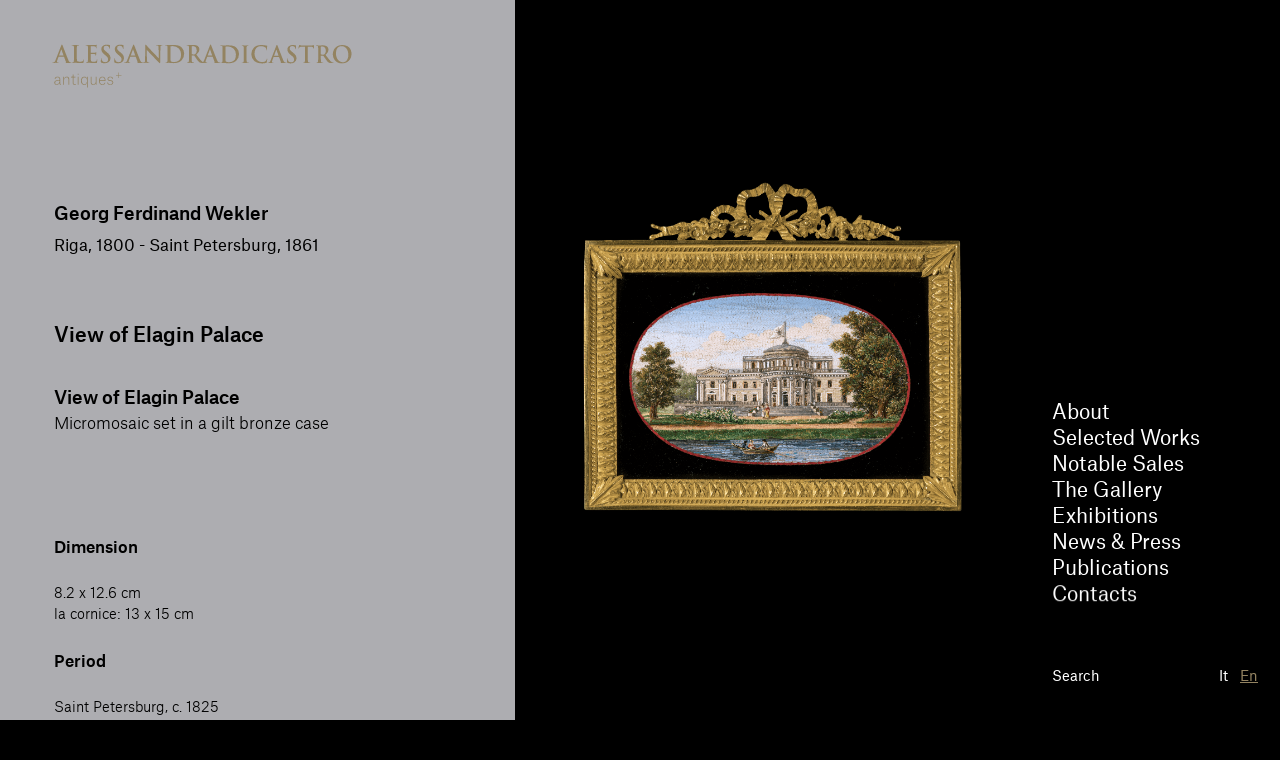

--- FILE ---
content_type: text/html; charset=UTF-8
request_url: https://www.alessandradicastro.com/en/work/view-of-elagin-palace/
body_size: 12935
content:
    <!doctype html>

<html lang="en-US">

                 <head>
        <meta charset="UTF-8">
        <meta http-equiv="x-ua-compatible" content="ie=edge">
        <meta name="viewport" content="width=device-width, initial-scale=1">
        <meta name="format-detection" content="telephone=no">
        <title>View of Elagin Palace - Alessandra Di Castro - Antichità</title>

        <link rel="stylesheet" href="https://www.alessandradicastro.com/wp-content/themes/dicastro/static/css/style.css"/>

        <link rel="apple-touch-icon" sizes="57x57" href="https://www.alessandradicastro.com/wp-content/themes/dicastro/static/img/fav/apple-icon-57x57.png">
        <link rel="apple-touch-icon" sizes="60x60" href="https://www.alessandradicastro.com/wp-content/themes/dicastro/static/img/fav/apple-icon-60x60.png">
        <link rel="apple-touch-icon" sizes="72x72" href="https://www.alessandradicastro.com/wp-content/themes/dicastro/static/img/fav/apple-icon-72x72.png">
        <link rel="apple-touch-icon" sizes="76x76" href="https://www.alessandradicastro.com/wp-content/themes/dicastro/static/img/fav/apple-icon-76x76.png">
        <link rel="apple-touch-icon" sizes="114x114" href="https://www.alessandradicastro.com/wp-content/themes/dicastro/static/img/fav/apple-icon-114x114.png">
        <link rel="apple-touch-icon" sizes="120x120" href="https://www.alessandradicastro.com/wp-content/themes/dicastro/static/img/fav/apple-icon-120x120.png">
        <link rel="apple-touch-icon" sizes="144x144" href="https://www.alessandradicastro.com/wp-content/themes/dicastro/static/img/fav/apple-icon-144x144.png">
        <link rel="apple-touch-icon" sizes="152x152" href="https://www.alessandradicastro.com/wp-content/themes/dicastro/static/img/fav/apple-icon-152x152.png">
        <link rel="apple-touch-icon" sizes="180x180" href="https://www.alessandradicastro.com/wp-content/themes/dicastro/static/img/fav/apple-icon-180x180.png">
                <link rel="icon" type="image/png" sizes="32x32" href="https://www.alessandradicastro.com/wp-content/themes/dicastro/static/img/fav/favicon-32x32.png">
        <link rel="icon" type="image/png" sizes="96x96" href="https://www.alessandradicastro.com/wp-content/themes/dicastro/static/img/fav/favicon-96x96.png">
        <link rel="icon" type="image/png" sizes="16x16" href="https://www.alessandradicastro.com/wp-content/themes/dicastro/static/img/fav/favicon-16x16.png">
        <meta name="msapplication-TileColor" content="#ffffff">
        <meta name="msapplication-TileImage" content="https://www.alessandradicastro.com/wp-content/themes/dicastro/static/img/fav/ms-icon-144x144.png">
        <meta name="theme-color" content="#ffffff">
        <!-- Google Analytics Code -->
<!-- Global site tag (gtag.js) - Google Analytics -->
<script async src="https://www.googletagmanager.com/gtag/js?id=G-44CDGDBYRN"></script>
<script>
  window.dataLayer = window.dataLayer || [];
  function gtag(){dataLayer.push(arguments);}
  gtag('js', new Date());

  gtag('config', 'G-44CDGDBYRN');
</script>

        <meta name='robots' content='index, follow, max-image-preview:large, max-snippet:-1, max-video-preview:-1' />
	<style>img:is([sizes="auto" i], [sizes^="auto," i]) { contain-intrinsic-size: 3000px 1500px }</style>
	<link rel="alternate" hreflang="it" href="https://www.alessandradicastro.com/work/veduta-del-palazzo-di-elagin/" />
<link rel="alternate" hreflang="en" href="https://www.alessandradicastro.com/en/work/view-of-elagin-palace/" />
<link rel="alternate" hreflang="x-default" href="https://www.alessandradicastro.com/work/veduta-del-palazzo-di-elagin/" />

	<!-- This site is optimized with the Yoast SEO plugin v26.2 - https://yoast.com/wordpress/plugins/seo/ -->
	<title>View of Elagin Palace - Alessandra Di Castro - Antichità</title>
	<link rel="canonical" href="https://www.alessandradicastro.com/work/veduta-del-palazzo-di-elagin/" />
	<meta property="og:locale" content="en_US" />
	<meta property="og:type" content="article" />
	<meta property="og:title" content="View of Elagin Palace - Alessandra Di Castro - Antichità" />
	<meta property="og:description" content="View of Elagin Palace Micromosaic set in a gilt bronze case &nbsp;" />
	<meta property="og:url" content="https://www.alessandradicastro.com/work/veduta-del-palazzo-di-elagin/" />
	<meta property="og:site_name" content="Alessandra Di Castro - Antichità" />
	<meta property="article:modified_time" content="2022-07-14T06:01:04+00:00" />
	<meta property="og:image" content="https://www.alessandradicastro.com/wp-content/uploads/2022/07/Micromosaico_Veduta-del-Palazzo-di-Elagin_Wekler.png" />
	<meta property="og:image:width" content="1845" />
	<meta property="og:image:height" content="1530" />
	<meta property="og:image:type" content="image/png" />
	<meta name="twitter:card" content="summary_large_image" />
	<script type="application/ld+json" class="yoast-schema-graph">{"@context":"https://schema.org","@graph":[{"@type":"WebPage","@id":"https://www.alessandradicastro.com/work/veduta-del-palazzo-di-elagin/","url":"https://www.alessandradicastro.com/work/veduta-del-palazzo-di-elagin/","name":"View of Elagin Palace - Alessandra Di Castro - Antichità","isPartOf":{"@id":"https://www.alessandradicastro.com/#website"},"primaryImageOfPage":{"@id":"https://www.alessandradicastro.com/work/veduta-del-palazzo-di-elagin/#primaryimage"},"image":{"@id":"https://www.alessandradicastro.com/work/veduta-del-palazzo-di-elagin/#primaryimage"},"thumbnailUrl":"https://www.alessandradicastro.com/wp-content/uploads/2022/07/Micromosaico_Veduta-del-Palazzo-di-Elagin_Wekler.png","datePublished":"2022-07-14T05:56:49+00:00","dateModified":"2022-07-14T06:01:04+00:00","breadcrumb":{"@id":"https://www.alessandradicastro.com/work/veduta-del-palazzo-di-elagin/#breadcrumb"},"inLanguage":"en-US","potentialAction":[{"@type":"ReadAction","target":["https://www.alessandradicastro.com/work/veduta-del-palazzo-di-elagin/"]}]},{"@type":"ImageObject","inLanguage":"en-US","@id":"https://www.alessandradicastro.com/work/veduta-del-palazzo-di-elagin/#primaryimage","url":"https://www.alessandradicastro.com/wp-content/uploads/2022/07/Micromosaico_Veduta-del-Palazzo-di-Elagin_Wekler.png","contentUrl":"https://www.alessandradicastro.com/wp-content/uploads/2022/07/Micromosaico_Veduta-del-Palazzo-di-Elagin_Wekler.png","width":1845,"height":1530},{"@type":"BreadcrumbList","@id":"https://www.alessandradicastro.com/work/veduta-del-palazzo-di-elagin/#breadcrumb","itemListElement":[{"@type":"ListItem","position":1,"name":"Home","item":"https://www.alessandradicastro.com/en/"},{"@type":"ListItem","position":2,"name":"View of Elagin Palace"}]},{"@type":"WebSite","@id":"https://www.alessandradicastro.com/#website","url":"https://www.alessandradicastro.com/","name":"Alessandra Di Castro - Antichità","description":"Una dinastia di antiquari romani attivi dal 1878 nella Capitale","potentialAction":[{"@type":"SearchAction","target":{"@type":"EntryPoint","urlTemplate":"https://www.alessandradicastro.com/?s={search_term_string}"},"query-input":{"@type":"PropertyValueSpecification","valueRequired":true,"valueName":"search_term_string"}}],"inLanguage":"en-US"}]}</script>
	<!-- / Yoast SEO plugin. -->


<style id='safe-svg-svg-icon-style-inline-css' type='text/css'>
.safe-svg-cover{text-align:center}.safe-svg-cover .safe-svg-inside{display:inline-block;max-width:100%}.safe-svg-cover svg{fill:currentColor;height:100%;max-height:100%;max-width:100%;width:100%}

</style>

<!-- Google tag (gtag.js) snippet added by Site Kit -->
<!-- Google Analytics snippet added by Site Kit -->
<script type="text/javascript" src="https://www.googletagmanager.com/gtag/js?id=G-44CDGDBYRN" id="google_gtagjs-js" async></script>
<script type="text/javascript" id="google_gtagjs-js-after">
/* <![CDATA[ */
window.dataLayer = window.dataLayer || [];function gtag(){dataLayer.push(arguments);}
gtag("set","linker",{"domains":["www.alessandradicastro.com"]});
gtag("js", new Date());
gtag("set", "developer_id.dZTNiMT", true);
gtag("config", "G-44CDGDBYRN");
/* ]]> */
</script>
<meta name="generator" content="WPML ver:4.8.4 stt:1,27;" />
<meta name="cdp-version" content="1.5.0" /><meta name="generator" content="Site Kit by Google 1.170.0" />		<style type="text/css" id="wp-custom-css">
			.m-works-grid__card__cta {
   display: none !important;
}
.m-card-evidenza {
    display: none !important;

}		</style>
		            </head>

    <body class="page-is-loading ">

        <div class="m-preloader"></div>

        <header class="m-header"></header>

        <div class="m-site" id="barba-wrapper">
            
	<div class="barba-container" data-namespace="dicastro-page">

		<a class="m-arrow-home no-barba" href="/">
    <div class="m-logo" js-reveal>
         <svg xmlns="http://www.w3.org/2000/svg" width="303" height="44.804" viewBox="0 0 303 44.804"><defs></defs><path class="a" d="M34.729,43.8V39.557h-.046a2.656,2.656,0,0,1-2.506,1.573c-1.522,0-3.428-.885-3.428-4.155,0-2.69,1.337-4.218,3.428-4.218a2.561,2.561,0,0,1,2.583,1.651h.031V32.955h.754V43.8Zm-5.135-6.891c0,2.139.8,3.545,2.582,3.545a2.576,2.576,0,0,0,2.567-2.75V36.134a2.539,2.539,0,0,0-2.491-2.7C30.439,33.429,29.595,34.941,29.595,36.913Zm25.6,1.8H56a2.1,2.1,0,0,0,2.353,1.756c1.368,0,2.2-.748,2.2-1.711,0-.779-.322-1.314-1.521-1.467l-1.384-.183c-1.291-.168-2.06-.826-2.06-2.062,0-1.406,1.2-2.293,2.767-2.293,1.614,0,2.72.764,2.859,2.048h-.8a1.853,1.853,0,0,0-2.06-1.391c-1.23,0-1.984.7-1.984,1.544,0,.886.492,1.268,1.307,1.376l1.583.214a2.1,2.1,0,0,1,2.107,2.109c0,1.451-1.2,2.474-3.013,2.474C56.765,41.129,55.49,40.534,55.2,38.716Zm-8.227-1.7c0-2.461,1.214-4.264,3.474-4.264,2.353,0,3.106,1.926,3.106,3.7V37.1l-5.765.016c.046,2.14.862,3.361,2.707,3.361a2.215,2.215,0,0,0,2.168-1.452h.753a2.873,2.873,0,0,1-2.936,2.109C48.047,41.129,46.971,39.617,46.971,37.02Zm.83-.535h4.951v-.061c0-1.146-.369-3.011-2.307-3.011C48.769,33.413,47.923,34.7,47.8,36.485ZM38.59,38.319V32.955h.815v5.272a2.787,2.787,0,0,0,.384,1.62,1.773,1.773,0,0,0,1.522.6c1.6,0,2.414-1.36,2.414-3.193V32.955h.815v7.976h-.754V39.374h-.031a2.731,2.731,0,0,1-2.6,1.756C39.3,41.129,38.59,40.106,38.59,38.319ZM20.4,39.16V33.613H18.8v-.642h.447c.968,0,1.183-.183,1.183-1.589v-.856h.784v2.429H23.32v.657H21.213v5.5c0,.871.384,1.269,1.322,1.269a4.261,4.261,0,0,0,.969-.123v.688a4.031,4.031,0,0,1-1.107.122C20.844,41.069,20.4,40.2,20.4,39.16ZM1.823,38.838a2.045,2.045,0,0,1,1.03-1.88c.753-.443,2.121-.58,4.182-.718v-.626c0-1.085-.338-2.2-2-2.2-1.276,0-1.953.673-2.029,1.605H2.238c0-1.223,1.045-2.262,2.8-2.262,2.4,0,2.767,1.528,2.767,2.919v3.637c0,.81.277,1.085.815,1.085v.626H8.5c-1.03,0-1.43-.536-1.446-1.7H7.02a2.979,2.979,0,0,1-2.783,1.727A2.17,2.17,0,0,1,1.823,38.838ZM3.3,37.524a1.511,1.511,0,0,0-.645,1.3A1.539,1.539,0,0,0,4.407,40.4,2.78,2.78,0,0,0,7.02,37.372V36.9C4.821,37.05,3.792,37.172,3.3,37.524ZM25.5,40.932V32.955h.815v7.976Zm-9.412,0V35.8a3.02,3.02,0,0,0-.4-1.742,1.591,1.591,0,0,0-1.414-.6,2.546,2.546,0,0,0-2.537,2.825v4.646h-.815V32.955h.753v1.467h.031a2.855,2.855,0,0,1,2.706-1.666c1.891,0,2.491,1.085,2.491,2.858v5.317Zm50.527-6.916V31.559h-2.51v-.552h2.51V28.564h.556v2.443H69.7v.552H67.175v2.456ZM25.457,30.848v-.978h.924v.978ZM283.129,9.9c0-4.081,2.61-9.355,9.539-9.355C298.42.547,302,4.008,302,9.473s-3.7,9.785-9.563,9.785C285.808,19.257,283.129,14.127,283.129,9.9Zm3.188-.74c0,4.965,2.656,8.9,7.091,8.9,1.617,0,5.359-.812,5.359-7.708,0-5.346-2.98-8.664-6.768-8.664C289.342,1.692,286.317,3.22,286.317,9.162Zm-49.106,9.474c-.37-.166-.439-.286-.439-.811,0-1.312.093-2.744.115-3.126.023-.358.092-.621.277-.621.208,0,.231.215.231.407A5.228,5.228,0,0,0,237.6,15.7a3.192,3.192,0,0,0,3.3,2.41,2.843,2.843,0,0,0,3.1-2.72c0-1.17-.346-2.267-2.264-3.819l-1.062-.86c-2.541-2.051-3.419-3.722-3.419-5.656,0-2.625,2.125-4.51,5.335-4.51a10.841,10.841,0,0,1,3.073.406c.208.047.324.119.324.286,0,.311-.093,1-.093,2.865,0,.525-.07.715-.254.715-.161,0-.232-.143-.232-.429a2.951,2.951,0,0,0-.6-1.575,2.894,2.894,0,0,0-2.518-1.169A2.462,2.462,0,0,0,239.544,4.1c0,1.1.531,1.933,2.448,3.436l.647.5c2.8,2.172,3.787,3.819,3.787,6.086a4.857,4.857,0,0,1-2.171,4.152,6.508,6.508,0,0,1-3.672.978A7.773,7.773,0,0,1,237.211,18.636Zm-33.492-1.98a9.154,9.154,0,0,1-2.864-7.041,9.134,9.134,0,0,1,2.7-6.539c1.663-1.574,3.857-2.529,7.3-2.529a22.116,22.116,0,0,1,3.35.239c.877.12,1.617.335,2.309.406.254.023.346.143.346.287,0,.19-.07.477-.115,1.312-.046.788-.023,2.1-.07,2.578-.023.358-.069.549-.277.549-.185,0-.231-.191-.231-.525a3.468,3.468,0,0,0-.9-2.2,6.745,6.745,0,0,0-4.689-1.479A5.908,5.908,0,0,0,206.237,3.2c-1.687,1.6-2.125,3.866-2.125,6.181,0,5.68,4.181,8.5,7.276,8.5,2.055,0,3.3-.238,4.226-1.336a4.029,4.029,0,0,0,.786-1.575c.07-.381.115-.477.3-.477.162,0,.208.167.208.357a23.492,23.492,0,0,1-.508,3.174.833.833,0,0,1-.6.692,12.979,12.979,0,0,1-4.158.549C208.478,19.257,205.821,18.541,203.719,16.656ZM175.425,19c-.877-.071-1.686-.144-2.264-.144-.254,0-.762,0-1.316.024-.532,0-1.132.049-1.594.049-.3,0-.462-.073-.462-.239,0-.12.093-.191.37-.191a3.592,3.592,0,0,0,.831-.1c.463-.095.577-.62.67-1.312.115-1,.115-2.888.115-5.084V7.8c0-3.627,0-4.3-.045-5.059-.046-.811-.232-1.193-.993-1.36a4.639,4.639,0,0,0-.9-.071c-.254,0-.393-.048-.393-.215s.163-.215.509-.215c1.224,0,2.68.072,3.325.072.717,0,2.172-.072,3.558-.072,2.888,0,6.745,0,9.262,2.721a8.68,8.68,0,0,1,2.24,6.062,9.646,9.646,0,0,1-2.518,6.659c-1.062,1.121-3.465,2.817-7.738,2.817C177.25,19.139,176.3,19.067,175.425,19ZM174.963,2.17a.433.433,0,0,0-.277.477c-.023.811-.023,2.888-.023,4.773v3.007c0,2.53.023,4.367.046,4.821a5.358,5.358,0,0,0,.254,1.813c.3.454,1.2.955,3.026.955A7.267,7.267,0,0,0,183.3,16.3c1.478-1.313,1.94-3.484,1.94-5.942a8.249,8.249,0,0,0-2.217-5.966A8.97,8.97,0,0,0,176.465,2,5.992,5.992,0,0,0,174.963,2.17ZM62.87,18.483c-.375-.169-.444-.29-.444-.821,0-1.327.093-2.775.117-3.16.024-.362.094-.628.281-.628.21,0,.233.217.233.41a5.253,5.253,0,0,0,.21,1.231,3.226,3.226,0,0,0,3.339,2.437,2.875,2.875,0,0,0,3.13-2.751c0-1.182-.35-2.292-2.289-3.86l-1.074-.869C63.8,8.4,62.915,6.707,62.915,4.753c0-2.654,2.149-4.56,5.395-4.56A10.95,10.95,0,0,1,71.417.6c.21.048.327.121.327.29,0,.313-.094,1.013-.094,2.895,0,.53-.07.724-.257.724-.163,0-.233-.145-.233-.434a2.977,2.977,0,0,0-.607-1.592A2.927,2.927,0,0,0,68.007,1.3a2.489,2.489,0,0,0-2.779,2.485c0,1.109.537,1.955,2.476,3.475l.654.506c2.826,2.2,3.83,3.861,3.83,6.153a4.911,4.911,0,0,1-2.2,4.2,6.58,6.58,0,0,1-3.714.989A7.871,7.871,0,0,1,62.87,18.483Zm-13.593,0c-.373-.169-.444-.29-.444-.821,0-1.327.094-2.775.117-3.16.024-.362.093-.628.281-.628.21,0,.233.217.233.41a5.252,5.252,0,0,0,.21,1.231,3.226,3.226,0,0,0,3.34,2.437A2.875,2.875,0,0,0,56.143,15.2c0-1.182-.35-2.292-2.288-3.86l-1.075-.869C50.211,8.4,49.324,6.707,49.324,4.753c0-2.654,2.149-4.56,5.394-4.56A10.954,10.954,0,0,1,57.825.6c.21.048.326.121.326.29,0,.313-.093,1.013-.093,2.895,0,.53-.07.724-.257.724-.163,0-.233-.145-.233-.434a2.974,2.974,0,0,0-.607-1.592A2.925,2.925,0,0,0,54.415,1.3a2.489,2.489,0,0,0-2.779,2.485c0,1.109.537,1.955,2.476,3.475l.653.506c2.826,2.2,3.83,3.861,3.83,6.153a4.913,4.913,0,0,1-2.2,4.2,6.581,6.581,0,0,1-3.714.989A7.874,7.874,0,0,1,49.277,18.483Zm58.385.048c-1.472-1.448-4.461-4.609-6.889-7.094-2.546-2.606-5.138-5.622-5.558-6.08h-.07L95.4,15.491c.047,1.882.35,2.509.817,2.678a3.588,3.588,0,0,0,1.214.169c.257,0,.4.049.4.193,0,.193-.21.241-.537.241-1.519,0-2.452-.073-2.9-.073-.21,0-1.307.073-2.522.073a.95.95,0,0,1-.41-.057,4.01,4.01,0,0,1-.9.057c-.84,0-2.545,0-4.414-.048-.42-.025-.7-.025-.7-.193,0-.145.094-.193.328-.217a.4.4,0,0,0,.21-.556l-1.868-5.115a.225.225,0,0,0-.233-.169H78.679c-.116,0-.163.048-.21.193l-1.261,3.45a4.822,4.822,0,0,0-.351,1.472c0,.434.21.748.934.748h.35c.281,0,.35.049.35.193,0,.193-.14.241-.4.241-.747,0-1.751-.073-2.475-.073-.257,0-1.542.073-2.756.073-.3,0-.444-.048-.444-.241,0-.145.094-.193.281-.193a6.734,6.734,0,0,0,.724-.048c1.074-.145,1.517-.965,1.984-2.172L81.272.965c.28-.7.42-.965.654-.965.21,0,.351.217.584.772.56,1.327,4.3,11.171,5.792,14.839.887,2.171,1.564,2.51,2.055,2.63a4.9,4.9,0,0,0,.981.1.636.636,0,0,1,.189.02.876.876,0,0,1,.208-.02,3.978,3.978,0,0,0,1.05-.121c.607-.193.7-.893.725-2.992L93.72.941c0-.482.07-.82.3-.82.257,0,.466.313.863.748.281.313,3.831,4.247,7.24,7.745,1.588,1.642,4.74,5.116,5.138,5.5h.116l-.233-10.834c-.023-1.472-.233-1.93-.793-2.171a3.7,3.7,0,0,0-1.238-.145c-.28,0-.373-.072-.373-.218,0-.193.257-.217.607-.217,1.214,0,2.335.073,2.825.073.257,0,1.145-.073,2.289-.073.3,0,.537.023.537.217,0,.146-.14.218-.42.218a2.482,2.482,0,0,0-.7.072c-.654.193-.841.7-.864,2.051l-.257,15.226c0,.53-.093.748-.3.748C108.2,19.062,107.919,18.8,107.662,18.531ZM81.2,5.164,79.054,11.1c-.024.1,0,.169.093.169h4.3c.116,0,.14-.072.116-.144l-2.1-5.96c-.023-.1-.046-.217-.116-.217S81.225,5.067,81.2,5.164Zm38.7,13.681c-.887-.073-1.705-.145-2.289-.145-.257,0-.77,0-1.331.025-.537,0-1.144.048-1.612.048-.3,0-.467-.073-.467-.241,0-.121.094-.193.374-.193a3.676,3.676,0,0,0,.841-.1c.467-.1.584-.627.676-1.327.117-1.014.117-2.92.117-5.14V7.528c0-3.668,0-4.343-.046-5.116-.047-.82-.234-1.206-1-1.375a4.637,4.637,0,0,0-.912-.072c-.256,0-.4-.049-.4-.218s.164-.217.514-.217c1.238,0,2.709.073,3.363.073.724,0,2.2-.073,3.6-.073,2.919,0,6.819,0,9.364,2.75a8.775,8.775,0,0,1,2.265,6.128,9.754,9.754,0,0,1-2.545,6.733c-1.074,1.133-3.5,2.848-7.824,2.848C121.745,18.99,120.788,18.918,119.9,18.845Zm-.467-17.011a.437.437,0,0,0-.281.482c-.023.82-.023,2.919-.023,4.825v3.04c0,2.558.023,4.415.046,4.874a5.417,5.417,0,0,0,.257,1.834c.3.459,1.214.965,3.059.965a7.349,7.349,0,0,0,5.372-1.738c1.495-1.327,1.962-3.522,1.962-6.008a8.344,8.344,0,0,0-2.242-6.032,9.068,9.068,0,0,0-6.632-2.413A6.034,6.034,0,0,0,119.433,1.834Zm162.148,17.09a4.566,4.566,0,0,1-2.47-.454c-.994-.549-1.872-1.671-3.166-3.509-.923-1.312-1.986-2.935-2.286-3.292a.471.471,0,0,0-.415-.167l-2.01-.049c-.115,0-.185.049-.185.191v.334c0,2.22,0,4.1.115,5.108.069.692.208,1.217.9,1.312a10.068,10.068,0,0,0,1.131.1c.185,0,.278.071.278.191,0,.167-.163.239-.463.239-1.339,0-3.049-.073-3.395-.073-.439,0-1.895.073-2.818.073-.3,0-.462-.073-.462-.239,0-.12.093-.191.37-.191a3.609,3.609,0,0,0,.832-.1c.461-.095.577-.62.67-1.312.115-1,.115-2.888.115-5.084V7.8c0-3.627,0-4.3-.047-5.059-.045-.811-.231-1.193-.992-1.36a4.64,4.64,0,0,0-.9-.071c-.255,0-.393-.048-.393-.215s.163-.215.508-.215c1.224,0,2.679.072,3.165.072.785,0,2.54-.072,3.257-.072a7.19,7.19,0,0,1,4.249,1.026,4.177,4.177,0,0,1,1.571,3.269c0,1.767-.716,3.389-3.049,5.346,2.055,2.673,3.65,4.8,5.013,6.276a4.57,4.57,0,0,0,2.587,1.623,3.49,3.49,0,0,0,.646.071c.185,0,.277.071.277.191,0,.191-.162.239-.439.239ZM271.257,2.1c-.162.047-.208.143-.208.334V9.687c0,.262.046.358.208.429a5.9,5.9,0,0,0,1.755.239,2.254,2.254,0,0,0,1.64-.407,4.267,4.267,0,0,0,1.362-3.579c0-3.389-2.171-4.367-3.534-4.367A4.858,4.858,0,0,0,271.257,2.1ZM256.382,18.851c-.532,0-1.987.073-2.911.073-.3,0-.462-.073-.462-.239,0-.12.092-.191.369-.191a3.6,3.6,0,0,0,.832-.1c.462-.095.6-.62.67-1.312C255,16.083,255,14.2,255,12V2.217l-3.443.1c-1.339.047-1.893.167-2.24.692a2.875,2.875,0,0,0-.392.835c-.046.191-.115.286-.255.286-.161,0-.207-.119-.207-.381,0-.383.438-2.554.485-2.745.069-.311.139-.453.277-.453a5.215,5.215,0,0,0,.993.286,23.076,23.076,0,0,0,2.31.12h9.147a10.68,10.68,0,0,0,1.594-.12,5.239,5.239,0,0,1,.623-.119c.162,0,.185.143.185.5,0,.5-.07,2.148-.07,2.769-.023.239-.068.382-.207.382-.185,0-.23-.119-.254-.477l-.023-.263c-.046-.62-.67-1.289-2.725-1.336l-2.911-.072V12c0,2.2,0,4.081.115,5.107.069.668.208,1.194.9,1.288a9.255,9.255,0,0,0,1.179.1c.254,0,.369.071.369.191,0,.167-.185.239-.439.239C258.484,18.924,257.029,18.851,256.382,18.851Zm-25.523.024c-.416-.024-.693-.024-.693-.191,0-.143.093-.191.324-.215a.394.394,0,0,0,.208-.549l-1.848-5.059a.223.223,0,0,0-.231-.167h-5.151c-.116,0-.162.047-.208.191L222.012,16.3a4.756,4.756,0,0,0-.346,1.456c0,.429.208.74.924.74h.346c.277,0,.346.048.346.191,0,.191-.139.239-.392.239-.739,0-1.733-.073-2.449-.073-.254,0-1.525.073-2.725.073-.3,0-.439-.049-.439-.239,0-.143.093-.191.277-.191a6.777,6.777,0,0,0,.717-.047c1.062-.143,1.5-.954,1.962-2.148l5.8-14.987c.277-.692.416-.955.646-.955.208,0,.347.215.577.764.555,1.312,4.251,11.049,5.729,14.677.878,2.148,1.548,2.482,2.033,2.6a4.841,4.841,0,0,0,.971.1c.184,0,.3.024.3.191,0,.191-.209.239-1.064.239C234.393,18.924,232.707,18.924,230.859,18.875Zm-4.9-13.412-2.125,5.87c-.023.1,0,.167.092.167h4.251c.115,0,.139-.071.115-.143l-2.079-5.894c-.023-.1-.046-.216-.116-.216S225.985,5.368,225.962,5.464ZM194.55,18.851c-.532,0-1.987.073-2.911.073-.3,0-.462-.073-.462-.239,0-.12.092-.191.369-.191a3.606,3.606,0,0,0,.833-.1c.461-.095.6-.5.67-1.193.115-1,.115-2.887.115-5.2V7.8c0-3.627,0-4.3-.047-5.059-.046-.811-.277-1.217-.785-1.336a3.182,3.182,0,0,0-.831-.1c-.232,0-.37-.048-.37-.239,0-.143.184-.191.554-.191.877,0,2.333.072,3,.072.577,0,1.94-.072,2.818-.072.3,0,.485.047.485.191,0,.191-.139.239-.37.239a3.822,3.822,0,0,0-.693.071c-.623.12-.808.525-.854,1.36-.047.764-.047,1.432-.047,5.059V12c0,2.315,0,4.2.093,5.227.07.644.231,1.074.924,1.169a9.273,9.273,0,0,0,1.179.1c.254,0,.37.071.37.191,0,.167-.186.239-.439.239C196.628,18.924,195.173,18.851,194.55,18.851ZM39.632,18.772c-1-.048-1.728-.073-2.429-.073-.257,0-.771,0-1.332.025-.537,0-1.144.048-1.612.048-.3,0-.467-.073-.467-.241,0-.121.094-.193.374-.193a3.665,3.665,0,0,0,.84-.1c.468-.1.584-.627.677-1.327.117-1.014.117-2.92.117-5.14V7.528c0-3.668,0-4.343-.047-5.116-.046-.82-.233-1.206-1-1.375A4.623,4.623,0,0,0,33.84.965c-.257,0-.4-.049-.4-.218s.164-.217.514-.217c.63,0,1.308.023,1.891.023C36.456.579,36.993.6,37.32.6c.747,0,5.394,0,5.838-.025a9.029,9.029,0,0,0,1-.145,2.16,2.16,0,0,1,.374-.1c.117,0,.14.1.14.217,0,.17-.117.459-.187,1.569-.023.242-.07,1.3-.116,1.592-.023.121-.07.266-.234.266s-.21-.121-.21-.338a2.657,2.657,0,0,0-.141-.868c-.163-.434-.4-.724-1.564-.869-.4-.049-2.85-.1-3.317-.1-.117,0-.163.073-.163.241V8.156c0,.169.023.265.163.265.514,0,3.2,0,3.736-.049.56-.048.911-.12,1.121-.362.164-.193.257-.314.373-.314.094,0,.164.048.164.193s-.094.531-.186,1.761c-.024.483-.094,1.448-.094,1.617,0,.193,0,.459-.21.459-.163,0-.21-.1-.21-.218a6.6,6.6,0,0,0-.094-.868c-.117-.482-.444-.845-1.308-.941-.443-.049-2.756-.073-3.316-.073-.117,0-.14.1-.14.241v1.906c0,.821-.023,3.04,0,3.74.046,1.665.42,2.026,2.8,2.026a5.763,5.763,0,0,0,2.2-.289c.608-.29.887-.8,1.052-1.786.046-.265.093-.361.256-.361.187,0,.187.193.187.434a19.627,19.627,0,0,1-.3,2.678c-.164.628-.374.628-1.261.628C41.92,18.845,40.636,18.8,39.632,18.772Zm-13.709,0c-1.051-.048-1.892-.073-2.849-.073-.257,0-.771,0-1.332.025-.537,0-1.144.048-1.611.048-.3,0-.468-.073-.468-.241,0-.121.094-.193.374-.193a3.67,3.67,0,0,0,.84-.1c.467-.1.584-.627.678-1.327.116-1.014.116-2.92.116-5.14V7.528c0-3.668,0-4.343-.046-5.116-.047-.82-.233-1.206-1-1.375a3.345,3.345,0,0,0-.771-.072c-.257,0-.4-.049-.4-.218s.164-.217.514-.217c1.1,0,2.569.073,3.2.073.561,0,2.265-.073,3.177-.073.327,0,.49.048.49.217s-.141.218-.42.218a5.968,5.968,0,0,0-.911.072c-.631.121-.818.531-.864,1.375-.047.772-.047,1.448-.047,5.116v4.247c0,3.088,0,4.753.491,5.188.4.362,1,.531,2.826.531,1.238,0,2.148-.025,2.732-.676a3.069,3.069,0,0,0,.607-1.448c.024-.217.07-.361.257-.361.164,0,.187.12.187.41a19.619,19.619,0,0,1-.351,2.775c-.139.531-.257.652-1.472.652C28.188,18.845,26.974,18.8,25.923,18.772Zm137.953-.048c-.421-.025-.7-.025-.7-.193,0-.145.093-.193.327-.217a.4.4,0,0,0,.211-.556l-1.869-5.115a.226.226,0,0,0-.233-.169H156.4c-.117,0-.163.048-.211.193l-1.261,3.45a4.811,4.811,0,0,0-.35,1.472c0,.434.21.748.934.748h.35c.281,0,.35.049.35.193,0,.193-.14.241-.4.241-.594,0-1.352-.046-2-.065a.686.686,0,0,1-.357.065h-2.219l-.282,0-.371,0a1,1,0,0,1-.291-.03,3.483,3.483,0,0,1-1.554-.427c-1-.556-1.891-1.69-3.2-3.548-.933-1.327-2.008-2.968-2.312-3.329a.48.48,0,0,0-.42-.169l-2.032-.048c-.116,0-.187.048-.187.193v.337c0,2.244,0,4.15.117,5.164.07.7.211,1.23.911,1.327a10.321,10.321,0,0,0,1.145.1c.186,0,.279.072.279.193,0,.169-.163.241-.466.241-1.355,0-3.082-.073-3.433-.073-.444,0-1.915.073-2.849.073-.3,0-.467-.073-.467-.241,0-.121.093-.193.374-.193a3.68,3.68,0,0,0,.841-.1c.466-.1.584-.627.677-1.327.116-1.014.116-2.92.116-5.14V7.528c0-3.668,0-4.343-.046-5.116-.047-.82-.233-1.206-1-1.375a4.627,4.627,0,0,0-.911-.072c-.257,0-.4-.049-.4-.218s.164-.217.514-.217c1.239,0,2.709.073,3.2.073.794,0,2.569-.073,3.293-.073a7.273,7.273,0,0,1,4.3,1.037,4.225,4.225,0,0,1,1.588,3.306c0,1.785-.724,3.426-3.083,5.4,2.079,2.7,3.69,4.85,5.068,6.346a6.087,6.087,0,0,0,1.667,1.318,4.026,4.026,0,0,0,1.113-1.825L159,.965c.28-.7.42-.965.653-.965.211,0,.351.217.584.772.561,1.327,4.3,11.171,5.792,14.839.887,2.171,1.564,2.51,2.055,2.63a4.9,4.9,0,0,0,.981.1c.187,0,.3.025.3.193,0,.193-.21.241-1.074.241C167.449,18.772,165.745,18.772,163.877,18.724ZM158.925,5.164,156.777,11.1c-.023.1,0,.169.094.169h4.3c.117,0,.14-.072.117-.144l-2.1-5.96c-.023-.1-.046-.217-.117-.217S158.949,5.067,158.925,5.164ZM140.8,1.762c-.163.048-.211.145-.211.338V9.434c0,.266.048.362.211.434a5.982,5.982,0,0,0,1.775.241,2.281,2.281,0,0,0,1.657-.41,4.319,4.319,0,0,0,1.379-3.62c0-3.427-2.2-4.415-3.574-4.415A4.952,4.952,0,0,0,140.8,1.762ZM13.731,18.724c-.42-.025-.7-.025-.7-.193,0-.145.094-.193.327-.217a.4.4,0,0,0,.21-.556L11.7,12.644a.224.224,0,0,0-.233-.169H6.258c-.117,0-.164.048-.211.193l-1.26,3.45a4.8,4.8,0,0,0-.351,1.472c0,.434.21.748.934.748h.35c.281,0,.351.049.351.193,0,.193-.14.241-.4.241-.747,0-1.751-.073-2.476-.073-.256,0-1.541.073-2.756.073-.3,0-.443-.048-.443-.241,0-.145.092-.193.279-.193A6.725,6.725,0,0,0,1,18.29c1.074-.145,1.518-.965,1.985-2.172L8.85.965C9.131.265,9.271,0,9.5,0c.211,0,.351.217.584.772.562,1.327,4.3,11.171,5.792,14.839.887,2.171,1.565,2.51,2.055,2.63a4.9,4.9,0,0,0,.981.1c.187,0,.3.025.3.193,0,.193-.21.241-1.074.241C17.3,18.772,15.6,18.772,13.731,18.724ZM8.781,5.164,6.632,11.1c-.024.1,0,.169.093.169h4.3c.117,0,.14-.072.117-.144l-2.1-5.96c-.023-.1-.046-.217-.117-.217S8.8,5.067,8.781,5.164Z" transform="translate(0.5 0.5)"/></svg>    </div>
</a>
		
		<div class="l-layout-menu">
			<div class="l-layout-menu__main">

				<div class="m-product-details">
					<div class="m-product-details__main">

						<div class="m-product-editorial">
	
	
	

		<div js-reveal class="m-product-editorial__artisti"> <div class="m-product-editorial__artista">
			<div class="m-product-editorial__artista__name">
				Georg  Ferdinand Wekler
			</div>
			<div class="m-product-editorial__artista__from">
				Riga, 1800 - Saint Petersburg, 1861
			</div>
			<div class="m-product-editorial__artista__role">
				
			</div>
		</div>
			</div>


	<div js-reveal class="m-product-editorial__opera">
					<div class="m-product-editorial__opera__title">
				View of Elagin Palace
			</div>
		

		
		
		<div class="m-product-editorial__opera__body">
							<div class="m-wyswyg">
    <h1><strong>View of Elagin Palace</strong></h1>
<p>Micromosaic set in a gilt bronze case</p>
<p>&nbsp;</p>

</div>					</div>
	</div>


		

	
				<div js-reveal class="m-product-editorial__mostre">
			<div class="m-product-editorial__mostre__title">
				Dimension
			</div>
			<div class="m-product-editorial__mostre__body">
				<div class="m-wyswyg">
    8.2 x 12.6 cm<br>la cornice: 13 x 15 cm
</div>			</div>
		</div>
	
				<div js-reveal class="m-product-editorial__mostre">
			<div class="m-product-editorial__mostre__title">
				Period
			</div>
			<div class="m-product-editorial__mostre__body">
				<div class="m-wyswyg">
    Saint Petersburg, c. 1825
</div>			</div>
		</div>
	
		
		

		

		</div>
					</div>

					<div class="m-product-details__gallery">
						<div class="m-zoom-close">
							<svg class="svg-icon" viewBox="0 0 20 20"><path d="M15.898,4.045c-0.271-0.272-0.713-0.272-0.986,0l-4.71,4.711L5.493,4.045c-0.272-0.272-0.714-0.272-0.986,0s-0.272,0.714,0,0.986l4.709,4.711l-4.71,4.711c-0.272,0.271-0.272,0.713,0,0.986c0.136,0.136,0.314,0.203,0.492,0.203c0.179,0,0.357-0.067,0.493-0.203l4.711-4.711l4.71,4.711c0.137,0.136,0.314,0.203,0.494,0.203c0.178,0,0.355-0.067,0.492-0.203c0.273-0.273,0.273-0.715,0-0.986l-4.711-4.711l4.711-4.711C16.172,4.759,16.172,4.317,15.898,4.045z"></path></svg>						</div>

						<div js-pin>
																																				
<div class="m-zoom-gallery-wrapper" js-reveal js-reveal--delay-300>
    <div class="m-zoom-gallery-ghost">
                    <img src="https://www.alessandradicastro.com/wp-content/uploads/2022/07/Micromosaico_Veduta-del-Palazzo-di-Elagin_Wekler.png" alt="">
            </div>

    <div class="m-zoom-gallery">
        <div>
            <div class="swiper-container" js-zoom-gallery>
                <div class="swiper-wrapper">
                                            <div class="swiper-slide">
                            <div class="swiper-zoom-container">
                                <img src="https://www.alessandradicastro.com/wp-content/uploads/2022/07/Micromosaico_Veduta-del-Palazzo-di-Elagin_Wekler.png" alt="">
                            </div>
                        </div>
                                    </div>
            </div>
        </div>

        <div class="swiper-container -hidden" js-thumbs-gallery>
            <div class="swiper-wrapper">
                                    <div class="swiper-slide">
                        <img src="https://www.alessandradicastro.com/wp-content/uploads/2022/07/Micromosaico_Veduta-del-Palazzo-di-Elagin_Wekler.png" alt="">
                    </div>
                            </div>
        </div>
    </div>
</div>						</div>
					</div>
				</div>

									<a href="https://www.alessandradicastro.com/en/work/centre-table_pietro-e-giuseppe_della_valle/" class="m-next-work no-barba" js-reveal>
    <span>
        <svg width="11.349" height="14.421" viewBox="0 0 11.349 14.421">
  <path d="M14,5.533,7.067,11.008,0,5.5l.463-.593L6.688,9.759V0H7.44V9.755l6.094-4.812Z" transform="translate(0.15 14.211) rotate(-90)" stroke-width="0.3"/>
</svg>
        Next work
    </span>
</a>				
				<footer class="m-footer">
  <div class="m-footer__logo">
    <a href="/" class="m-logo no-barba" js-reveal js-reveal-percentage><svg xmlns="http://www.w3.org/2000/svg" width="303" height="44.804" viewBox="0 0 303 44.804"><defs></defs><path class="a" d="M34.729,43.8V39.557h-.046a2.656,2.656,0,0,1-2.506,1.573c-1.522,0-3.428-.885-3.428-4.155,0-2.69,1.337-4.218,3.428-4.218a2.561,2.561,0,0,1,2.583,1.651h.031V32.955h.754V43.8Zm-5.135-6.891c0,2.139.8,3.545,2.582,3.545a2.576,2.576,0,0,0,2.567-2.75V36.134a2.539,2.539,0,0,0-2.491-2.7C30.439,33.429,29.595,34.941,29.595,36.913Zm25.6,1.8H56a2.1,2.1,0,0,0,2.353,1.756c1.368,0,2.2-.748,2.2-1.711,0-.779-.322-1.314-1.521-1.467l-1.384-.183c-1.291-.168-2.06-.826-2.06-2.062,0-1.406,1.2-2.293,2.767-2.293,1.614,0,2.72.764,2.859,2.048h-.8a1.853,1.853,0,0,0-2.06-1.391c-1.23,0-1.984.7-1.984,1.544,0,.886.492,1.268,1.307,1.376l1.583.214a2.1,2.1,0,0,1,2.107,2.109c0,1.451-1.2,2.474-3.013,2.474C56.765,41.129,55.49,40.534,55.2,38.716Zm-8.227-1.7c0-2.461,1.214-4.264,3.474-4.264,2.353,0,3.106,1.926,3.106,3.7V37.1l-5.765.016c.046,2.14.862,3.361,2.707,3.361a2.215,2.215,0,0,0,2.168-1.452h.753a2.873,2.873,0,0,1-2.936,2.109C48.047,41.129,46.971,39.617,46.971,37.02Zm.83-.535h4.951v-.061c0-1.146-.369-3.011-2.307-3.011C48.769,33.413,47.923,34.7,47.8,36.485ZM38.59,38.319V32.955h.815v5.272a2.787,2.787,0,0,0,.384,1.62,1.773,1.773,0,0,0,1.522.6c1.6,0,2.414-1.36,2.414-3.193V32.955h.815v7.976h-.754V39.374h-.031a2.731,2.731,0,0,1-2.6,1.756C39.3,41.129,38.59,40.106,38.59,38.319ZM20.4,39.16V33.613H18.8v-.642h.447c.968,0,1.183-.183,1.183-1.589v-.856h.784v2.429H23.32v.657H21.213v5.5c0,.871.384,1.269,1.322,1.269a4.261,4.261,0,0,0,.969-.123v.688a4.031,4.031,0,0,1-1.107.122C20.844,41.069,20.4,40.2,20.4,39.16ZM1.823,38.838a2.045,2.045,0,0,1,1.03-1.88c.753-.443,2.121-.58,4.182-.718v-.626c0-1.085-.338-2.2-2-2.2-1.276,0-1.953.673-2.029,1.605H2.238c0-1.223,1.045-2.262,2.8-2.262,2.4,0,2.767,1.528,2.767,2.919v3.637c0,.81.277,1.085.815,1.085v.626H8.5c-1.03,0-1.43-.536-1.446-1.7H7.02a2.979,2.979,0,0,1-2.783,1.727A2.17,2.17,0,0,1,1.823,38.838ZM3.3,37.524a1.511,1.511,0,0,0-.645,1.3A1.539,1.539,0,0,0,4.407,40.4,2.78,2.78,0,0,0,7.02,37.372V36.9C4.821,37.05,3.792,37.172,3.3,37.524ZM25.5,40.932V32.955h.815v7.976Zm-9.412,0V35.8a3.02,3.02,0,0,0-.4-1.742,1.591,1.591,0,0,0-1.414-.6,2.546,2.546,0,0,0-2.537,2.825v4.646h-.815V32.955h.753v1.467h.031a2.855,2.855,0,0,1,2.706-1.666c1.891,0,2.491,1.085,2.491,2.858v5.317Zm50.527-6.916V31.559h-2.51v-.552h2.51V28.564h.556v2.443H69.7v.552H67.175v2.456ZM25.457,30.848v-.978h.924v.978ZM283.129,9.9c0-4.081,2.61-9.355,9.539-9.355C298.42.547,302,4.008,302,9.473s-3.7,9.785-9.563,9.785C285.808,19.257,283.129,14.127,283.129,9.9Zm3.188-.74c0,4.965,2.656,8.9,7.091,8.9,1.617,0,5.359-.812,5.359-7.708,0-5.346-2.98-8.664-6.768-8.664C289.342,1.692,286.317,3.22,286.317,9.162Zm-49.106,9.474c-.37-.166-.439-.286-.439-.811,0-1.312.093-2.744.115-3.126.023-.358.092-.621.277-.621.208,0,.231.215.231.407A5.228,5.228,0,0,0,237.6,15.7a3.192,3.192,0,0,0,3.3,2.41,2.843,2.843,0,0,0,3.1-2.72c0-1.17-.346-2.267-2.264-3.819l-1.062-.86c-2.541-2.051-3.419-3.722-3.419-5.656,0-2.625,2.125-4.51,5.335-4.51a10.841,10.841,0,0,1,3.073.406c.208.047.324.119.324.286,0,.311-.093,1-.093,2.865,0,.525-.07.715-.254.715-.161,0-.232-.143-.232-.429a2.951,2.951,0,0,0-.6-1.575,2.894,2.894,0,0,0-2.518-1.169A2.462,2.462,0,0,0,239.544,4.1c0,1.1.531,1.933,2.448,3.436l.647.5c2.8,2.172,3.787,3.819,3.787,6.086a4.857,4.857,0,0,1-2.171,4.152,6.508,6.508,0,0,1-3.672.978A7.773,7.773,0,0,1,237.211,18.636Zm-33.492-1.98a9.154,9.154,0,0,1-2.864-7.041,9.134,9.134,0,0,1,2.7-6.539c1.663-1.574,3.857-2.529,7.3-2.529a22.116,22.116,0,0,1,3.35.239c.877.12,1.617.335,2.309.406.254.023.346.143.346.287,0,.19-.07.477-.115,1.312-.046.788-.023,2.1-.07,2.578-.023.358-.069.549-.277.549-.185,0-.231-.191-.231-.525a3.468,3.468,0,0,0-.9-2.2,6.745,6.745,0,0,0-4.689-1.479A5.908,5.908,0,0,0,206.237,3.2c-1.687,1.6-2.125,3.866-2.125,6.181,0,5.68,4.181,8.5,7.276,8.5,2.055,0,3.3-.238,4.226-1.336a4.029,4.029,0,0,0,.786-1.575c.07-.381.115-.477.3-.477.162,0,.208.167.208.357a23.492,23.492,0,0,1-.508,3.174.833.833,0,0,1-.6.692,12.979,12.979,0,0,1-4.158.549C208.478,19.257,205.821,18.541,203.719,16.656ZM175.425,19c-.877-.071-1.686-.144-2.264-.144-.254,0-.762,0-1.316.024-.532,0-1.132.049-1.594.049-.3,0-.462-.073-.462-.239,0-.12.093-.191.37-.191a3.592,3.592,0,0,0,.831-.1c.463-.095.577-.62.67-1.312.115-1,.115-2.888.115-5.084V7.8c0-3.627,0-4.3-.045-5.059-.046-.811-.232-1.193-.993-1.36a4.639,4.639,0,0,0-.9-.071c-.254,0-.393-.048-.393-.215s.163-.215.509-.215c1.224,0,2.68.072,3.325.072.717,0,2.172-.072,3.558-.072,2.888,0,6.745,0,9.262,2.721a8.68,8.68,0,0,1,2.24,6.062,9.646,9.646,0,0,1-2.518,6.659c-1.062,1.121-3.465,2.817-7.738,2.817C177.25,19.139,176.3,19.067,175.425,19ZM174.963,2.17a.433.433,0,0,0-.277.477c-.023.811-.023,2.888-.023,4.773v3.007c0,2.53.023,4.367.046,4.821a5.358,5.358,0,0,0,.254,1.813c.3.454,1.2.955,3.026.955A7.267,7.267,0,0,0,183.3,16.3c1.478-1.313,1.94-3.484,1.94-5.942a8.249,8.249,0,0,0-2.217-5.966A8.97,8.97,0,0,0,176.465,2,5.992,5.992,0,0,0,174.963,2.17ZM62.87,18.483c-.375-.169-.444-.29-.444-.821,0-1.327.093-2.775.117-3.16.024-.362.094-.628.281-.628.21,0,.233.217.233.41a5.253,5.253,0,0,0,.21,1.231,3.226,3.226,0,0,0,3.339,2.437,2.875,2.875,0,0,0,3.13-2.751c0-1.182-.35-2.292-2.289-3.86l-1.074-.869C63.8,8.4,62.915,6.707,62.915,4.753c0-2.654,2.149-4.56,5.395-4.56A10.95,10.95,0,0,1,71.417.6c.21.048.327.121.327.29,0,.313-.094,1.013-.094,2.895,0,.53-.07.724-.257.724-.163,0-.233-.145-.233-.434a2.977,2.977,0,0,0-.607-1.592A2.927,2.927,0,0,0,68.007,1.3a2.489,2.489,0,0,0-2.779,2.485c0,1.109.537,1.955,2.476,3.475l.654.506c2.826,2.2,3.83,3.861,3.83,6.153a4.911,4.911,0,0,1-2.2,4.2,6.58,6.58,0,0,1-3.714.989A7.871,7.871,0,0,1,62.87,18.483Zm-13.593,0c-.373-.169-.444-.29-.444-.821,0-1.327.094-2.775.117-3.16.024-.362.093-.628.281-.628.21,0,.233.217.233.41a5.252,5.252,0,0,0,.21,1.231,3.226,3.226,0,0,0,3.34,2.437A2.875,2.875,0,0,0,56.143,15.2c0-1.182-.35-2.292-2.288-3.86l-1.075-.869C50.211,8.4,49.324,6.707,49.324,4.753c0-2.654,2.149-4.56,5.394-4.56A10.954,10.954,0,0,1,57.825.6c.21.048.326.121.326.29,0,.313-.093,1.013-.093,2.895,0,.53-.07.724-.257.724-.163,0-.233-.145-.233-.434a2.974,2.974,0,0,0-.607-1.592A2.925,2.925,0,0,0,54.415,1.3a2.489,2.489,0,0,0-2.779,2.485c0,1.109.537,1.955,2.476,3.475l.653.506c2.826,2.2,3.83,3.861,3.83,6.153a4.913,4.913,0,0,1-2.2,4.2,6.581,6.581,0,0,1-3.714.989A7.874,7.874,0,0,1,49.277,18.483Zm58.385.048c-1.472-1.448-4.461-4.609-6.889-7.094-2.546-2.606-5.138-5.622-5.558-6.08h-.07L95.4,15.491c.047,1.882.35,2.509.817,2.678a3.588,3.588,0,0,0,1.214.169c.257,0,.4.049.4.193,0,.193-.21.241-.537.241-1.519,0-2.452-.073-2.9-.073-.21,0-1.307.073-2.522.073a.95.95,0,0,1-.41-.057,4.01,4.01,0,0,1-.9.057c-.84,0-2.545,0-4.414-.048-.42-.025-.7-.025-.7-.193,0-.145.094-.193.328-.217a.4.4,0,0,0,.21-.556l-1.868-5.115a.225.225,0,0,0-.233-.169H78.679c-.116,0-.163.048-.21.193l-1.261,3.45a4.822,4.822,0,0,0-.351,1.472c0,.434.21.748.934.748h.35c.281,0,.35.049.35.193,0,.193-.14.241-.4.241-.747,0-1.751-.073-2.475-.073-.257,0-1.542.073-2.756.073-.3,0-.444-.048-.444-.241,0-.145.094-.193.281-.193a6.734,6.734,0,0,0,.724-.048c1.074-.145,1.517-.965,1.984-2.172L81.272.965c.28-.7.42-.965.654-.965.21,0,.351.217.584.772.56,1.327,4.3,11.171,5.792,14.839.887,2.171,1.564,2.51,2.055,2.63a4.9,4.9,0,0,0,.981.1.636.636,0,0,1,.189.02.876.876,0,0,1,.208-.02,3.978,3.978,0,0,0,1.05-.121c.607-.193.7-.893.725-2.992L93.72.941c0-.482.07-.82.3-.82.257,0,.466.313.863.748.281.313,3.831,4.247,7.24,7.745,1.588,1.642,4.74,5.116,5.138,5.5h.116l-.233-10.834c-.023-1.472-.233-1.93-.793-2.171a3.7,3.7,0,0,0-1.238-.145c-.28,0-.373-.072-.373-.218,0-.193.257-.217.607-.217,1.214,0,2.335.073,2.825.073.257,0,1.145-.073,2.289-.073.3,0,.537.023.537.217,0,.146-.14.218-.42.218a2.482,2.482,0,0,0-.7.072c-.654.193-.841.7-.864,2.051l-.257,15.226c0,.53-.093.748-.3.748C108.2,19.062,107.919,18.8,107.662,18.531ZM81.2,5.164,79.054,11.1c-.024.1,0,.169.093.169h4.3c.116,0,.14-.072.116-.144l-2.1-5.96c-.023-.1-.046-.217-.116-.217S81.225,5.067,81.2,5.164Zm38.7,13.681c-.887-.073-1.705-.145-2.289-.145-.257,0-.77,0-1.331.025-.537,0-1.144.048-1.612.048-.3,0-.467-.073-.467-.241,0-.121.094-.193.374-.193a3.676,3.676,0,0,0,.841-.1c.467-.1.584-.627.676-1.327.117-1.014.117-2.92.117-5.14V7.528c0-3.668,0-4.343-.046-5.116-.047-.82-.234-1.206-1-1.375a4.637,4.637,0,0,0-.912-.072c-.256,0-.4-.049-.4-.218s.164-.217.514-.217c1.238,0,2.709.073,3.363.073.724,0,2.2-.073,3.6-.073,2.919,0,6.819,0,9.364,2.75a8.775,8.775,0,0,1,2.265,6.128,9.754,9.754,0,0,1-2.545,6.733c-1.074,1.133-3.5,2.848-7.824,2.848C121.745,18.99,120.788,18.918,119.9,18.845Zm-.467-17.011a.437.437,0,0,0-.281.482c-.023.82-.023,2.919-.023,4.825v3.04c0,2.558.023,4.415.046,4.874a5.417,5.417,0,0,0,.257,1.834c.3.459,1.214.965,3.059.965a7.349,7.349,0,0,0,5.372-1.738c1.495-1.327,1.962-3.522,1.962-6.008a8.344,8.344,0,0,0-2.242-6.032,9.068,9.068,0,0,0-6.632-2.413A6.034,6.034,0,0,0,119.433,1.834Zm162.148,17.09a4.566,4.566,0,0,1-2.47-.454c-.994-.549-1.872-1.671-3.166-3.509-.923-1.312-1.986-2.935-2.286-3.292a.471.471,0,0,0-.415-.167l-2.01-.049c-.115,0-.185.049-.185.191v.334c0,2.22,0,4.1.115,5.108.069.692.208,1.217.9,1.312a10.068,10.068,0,0,0,1.131.1c.185,0,.278.071.278.191,0,.167-.163.239-.463.239-1.339,0-3.049-.073-3.395-.073-.439,0-1.895.073-2.818.073-.3,0-.462-.073-.462-.239,0-.12.093-.191.37-.191a3.609,3.609,0,0,0,.832-.1c.461-.095.577-.62.67-1.312.115-1,.115-2.888.115-5.084V7.8c0-3.627,0-4.3-.047-5.059-.045-.811-.231-1.193-.992-1.36a4.64,4.64,0,0,0-.9-.071c-.255,0-.393-.048-.393-.215s.163-.215.508-.215c1.224,0,2.679.072,3.165.072.785,0,2.54-.072,3.257-.072a7.19,7.19,0,0,1,4.249,1.026,4.177,4.177,0,0,1,1.571,3.269c0,1.767-.716,3.389-3.049,5.346,2.055,2.673,3.65,4.8,5.013,6.276a4.57,4.57,0,0,0,2.587,1.623,3.49,3.49,0,0,0,.646.071c.185,0,.277.071.277.191,0,.191-.162.239-.439.239ZM271.257,2.1c-.162.047-.208.143-.208.334V9.687c0,.262.046.358.208.429a5.9,5.9,0,0,0,1.755.239,2.254,2.254,0,0,0,1.64-.407,4.267,4.267,0,0,0,1.362-3.579c0-3.389-2.171-4.367-3.534-4.367A4.858,4.858,0,0,0,271.257,2.1ZM256.382,18.851c-.532,0-1.987.073-2.911.073-.3,0-.462-.073-.462-.239,0-.12.092-.191.369-.191a3.6,3.6,0,0,0,.832-.1c.462-.095.6-.62.67-1.312C255,16.083,255,14.2,255,12V2.217l-3.443.1c-1.339.047-1.893.167-2.24.692a2.875,2.875,0,0,0-.392.835c-.046.191-.115.286-.255.286-.161,0-.207-.119-.207-.381,0-.383.438-2.554.485-2.745.069-.311.139-.453.277-.453a5.215,5.215,0,0,0,.993.286,23.076,23.076,0,0,0,2.31.12h9.147a10.68,10.68,0,0,0,1.594-.12,5.239,5.239,0,0,1,.623-.119c.162,0,.185.143.185.5,0,.5-.07,2.148-.07,2.769-.023.239-.068.382-.207.382-.185,0-.23-.119-.254-.477l-.023-.263c-.046-.62-.67-1.289-2.725-1.336l-2.911-.072V12c0,2.2,0,4.081.115,5.107.069.668.208,1.194.9,1.288a9.255,9.255,0,0,0,1.179.1c.254,0,.369.071.369.191,0,.167-.185.239-.439.239C258.484,18.924,257.029,18.851,256.382,18.851Zm-25.523.024c-.416-.024-.693-.024-.693-.191,0-.143.093-.191.324-.215a.394.394,0,0,0,.208-.549l-1.848-5.059a.223.223,0,0,0-.231-.167h-5.151c-.116,0-.162.047-.208.191L222.012,16.3a4.756,4.756,0,0,0-.346,1.456c0,.429.208.74.924.74h.346c.277,0,.346.048.346.191,0,.191-.139.239-.392.239-.739,0-1.733-.073-2.449-.073-.254,0-1.525.073-2.725.073-.3,0-.439-.049-.439-.239,0-.143.093-.191.277-.191a6.777,6.777,0,0,0,.717-.047c1.062-.143,1.5-.954,1.962-2.148l5.8-14.987c.277-.692.416-.955.646-.955.208,0,.347.215.577.764.555,1.312,4.251,11.049,5.729,14.677.878,2.148,1.548,2.482,2.033,2.6a4.841,4.841,0,0,0,.971.1c.184,0,.3.024.3.191,0,.191-.209.239-1.064.239C234.393,18.924,232.707,18.924,230.859,18.875Zm-4.9-13.412-2.125,5.87c-.023.1,0,.167.092.167h4.251c.115,0,.139-.071.115-.143l-2.079-5.894c-.023-.1-.046-.216-.116-.216S225.985,5.368,225.962,5.464ZM194.55,18.851c-.532,0-1.987.073-2.911.073-.3,0-.462-.073-.462-.239,0-.12.092-.191.369-.191a3.606,3.606,0,0,0,.833-.1c.461-.095.6-.5.67-1.193.115-1,.115-2.887.115-5.2V7.8c0-3.627,0-4.3-.047-5.059-.046-.811-.277-1.217-.785-1.336a3.182,3.182,0,0,0-.831-.1c-.232,0-.37-.048-.37-.239,0-.143.184-.191.554-.191.877,0,2.333.072,3,.072.577,0,1.94-.072,2.818-.072.3,0,.485.047.485.191,0,.191-.139.239-.37.239a3.822,3.822,0,0,0-.693.071c-.623.12-.808.525-.854,1.36-.047.764-.047,1.432-.047,5.059V12c0,2.315,0,4.2.093,5.227.07.644.231,1.074.924,1.169a9.273,9.273,0,0,0,1.179.1c.254,0,.37.071.37.191,0,.167-.186.239-.439.239C196.628,18.924,195.173,18.851,194.55,18.851ZM39.632,18.772c-1-.048-1.728-.073-2.429-.073-.257,0-.771,0-1.332.025-.537,0-1.144.048-1.612.048-.3,0-.467-.073-.467-.241,0-.121.094-.193.374-.193a3.665,3.665,0,0,0,.84-.1c.468-.1.584-.627.677-1.327.117-1.014.117-2.92.117-5.14V7.528c0-3.668,0-4.343-.047-5.116-.046-.82-.233-1.206-1-1.375A4.623,4.623,0,0,0,33.84.965c-.257,0-.4-.049-.4-.218s.164-.217.514-.217c.63,0,1.308.023,1.891.023C36.456.579,36.993.6,37.32.6c.747,0,5.394,0,5.838-.025a9.029,9.029,0,0,0,1-.145,2.16,2.16,0,0,1,.374-.1c.117,0,.14.1.14.217,0,.17-.117.459-.187,1.569-.023.242-.07,1.3-.116,1.592-.023.121-.07.266-.234.266s-.21-.121-.21-.338a2.657,2.657,0,0,0-.141-.868c-.163-.434-.4-.724-1.564-.869-.4-.049-2.85-.1-3.317-.1-.117,0-.163.073-.163.241V8.156c0,.169.023.265.163.265.514,0,3.2,0,3.736-.049.56-.048.911-.12,1.121-.362.164-.193.257-.314.373-.314.094,0,.164.048.164.193s-.094.531-.186,1.761c-.024.483-.094,1.448-.094,1.617,0,.193,0,.459-.21.459-.163,0-.21-.1-.21-.218a6.6,6.6,0,0,0-.094-.868c-.117-.482-.444-.845-1.308-.941-.443-.049-2.756-.073-3.316-.073-.117,0-.14.1-.14.241v1.906c0,.821-.023,3.04,0,3.74.046,1.665.42,2.026,2.8,2.026a5.763,5.763,0,0,0,2.2-.289c.608-.29.887-.8,1.052-1.786.046-.265.093-.361.256-.361.187,0,.187.193.187.434a19.627,19.627,0,0,1-.3,2.678c-.164.628-.374.628-1.261.628C41.92,18.845,40.636,18.8,39.632,18.772Zm-13.709,0c-1.051-.048-1.892-.073-2.849-.073-.257,0-.771,0-1.332.025-.537,0-1.144.048-1.611.048-.3,0-.468-.073-.468-.241,0-.121.094-.193.374-.193a3.67,3.67,0,0,0,.84-.1c.467-.1.584-.627.678-1.327.116-1.014.116-2.92.116-5.14V7.528c0-3.668,0-4.343-.046-5.116-.047-.82-.233-1.206-1-1.375a3.345,3.345,0,0,0-.771-.072c-.257,0-.4-.049-.4-.218s.164-.217.514-.217c1.1,0,2.569.073,3.2.073.561,0,2.265-.073,3.177-.073.327,0,.49.048.49.217s-.141.218-.42.218a5.968,5.968,0,0,0-.911.072c-.631.121-.818.531-.864,1.375-.047.772-.047,1.448-.047,5.116v4.247c0,3.088,0,4.753.491,5.188.4.362,1,.531,2.826.531,1.238,0,2.148-.025,2.732-.676a3.069,3.069,0,0,0,.607-1.448c.024-.217.07-.361.257-.361.164,0,.187.12.187.41a19.619,19.619,0,0,1-.351,2.775c-.139.531-.257.652-1.472.652C28.188,18.845,26.974,18.8,25.923,18.772Zm137.953-.048c-.421-.025-.7-.025-.7-.193,0-.145.093-.193.327-.217a.4.4,0,0,0,.211-.556l-1.869-5.115a.226.226,0,0,0-.233-.169H156.4c-.117,0-.163.048-.211.193l-1.261,3.45a4.811,4.811,0,0,0-.35,1.472c0,.434.21.748.934.748h.35c.281,0,.35.049.35.193,0,.193-.14.241-.4.241-.594,0-1.352-.046-2-.065a.686.686,0,0,1-.357.065h-2.219l-.282,0-.371,0a1,1,0,0,1-.291-.03,3.483,3.483,0,0,1-1.554-.427c-1-.556-1.891-1.69-3.2-3.548-.933-1.327-2.008-2.968-2.312-3.329a.48.48,0,0,0-.42-.169l-2.032-.048c-.116,0-.187.048-.187.193v.337c0,2.244,0,4.15.117,5.164.07.7.211,1.23.911,1.327a10.321,10.321,0,0,0,1.145.1c.186,0,.279.072.279.193,0,.169-.163.241-.466.241-1.355,0-3.082-.073-3.433-.073-.444,0-1.915.073-2.849.073-.3,0-.467-.073-.467-.241,0-.121.093-.193.374-.193a3.68,3.68,0,0,0,.841-.1c.466-.1.584-.627.677-1.327.116-1.014.116-2.92.116-5.14V7.528c0-3.668,0-4.343-.046-5.116-.047-.82-.233-1.206-1-1.375a4.627,4.627,0,0,0-.911-.072c-.257,0-.4-.049-.4-.218s.164-.217.514-.217c1.239,0,2.709.073,3.2.073.794,0,2.569-.073,3.293-.073a7.273,7.273,0,0,1,4.3,1.037,4.225,4.225,0,0,1,1.588,3.306c0,1.785-.724,3.426-3.083,5.4,2.079,2.7,3.69,4.85,5.068,6.346a6.087,6.087,0,0,0,1.667,1.318,4.026,4.026,0,0,0,1.113-1.825L159,.965c.28-.7.42-.965.653-.965.211,0,.351.217.584.772.561,1.327,4.3,11.171,5.792,14.839.887,2.171,1.564,2.51,2.055,2.63a4.9,4.9,0,0,0,.981.1c.187,0,.3.025.3.193,0,.193-.21.241-1.074.241C167.449,18.772,165.745,18.772,163.877,18.724ZM158.925,5.164,156.777,11.1c-.023.1,0,.169.094.169h4.3c.117,0,.14-.072.117-.144l-2.1-5.96c-.023-.1-.046-.217-.117-.217S158.949,5.067,158.925,5.164ZM140.8,1.762c-.163.048-.211.145-.211.338V9.434c0,.266.048.362.211.434a5.982,5.982,0,0,0,1.775.241,2.281,2.281,0,0,0,1.657-.41,4.319,4.319,0,0,0,1.379-3.62c0-3.427-2.2-4.415-3.574-4.415A4.952,4.952,0,0,0,140.8,1.762ZM13.731,18.724c-.42-.025-.7-.025-.7-.193,0-.145.094-.193.327-.217a.4.4,0,0,0,.21-.556L11.7,12.644a.224.224,0,0,0-.233-.169H6.258c-.117,0-.164.048-.211.193l-1.26,3.45a4.8,4.8,0,0,0-.351,1.472c0,.434.21.748.934.748h.35c.281,0,.351.049.351.193,0,.193-.14.241-.4.241-.747,0-1.751-.073-2.476-.073-.256,0-1.541.073-2.756.073-.3,0-.443-.048-.443-.241,0-.145.092-.193.279-.193A6.725,6.725,0,0,0,1,18.29c1.074-.145,1.518-.965,1.985-2.172L8.85.965C9.131.265,9.271,0,9.5,0c.211,0,.351.217.584.772.562,1.327,4.3,11.171,5.792,14.839.887,2.171,1.565,2.51,2.055,2.63a4.9,4.9,0,0,0,.981.1c.187,0,.3.025.3.193,0,.193-.21.241-1.074.241C17.3,18.772,15.6,18.772,13.731,18.724ZM8.781,5.164,6.632,11.1c-.024.1,0,.169.093.169h4.3c.117,0,.14-.072.117-.144l-2.1-5.96c-.023-.1-.046-.217-.117-.217S8.8,5.067,8.781,5.164Z" transform="translate(0.5 0.5)"/></svg></a>
  </div>

  <div class="m-footer__form" js-reveal js-reveal-percentage>
    <!-- Begin Mailchimp Signup Form -->

<div id="mc_embed_signup">
    <form action="https://alessandradicastro.us2.list-manage.com/subscribe/post?u=50b32f2f3c14292c946c58a16&amp;id=94f1c60b92" method="post" id="mc-embedded-subscribe-form" name="mc-embedded-subscribe-form" class="validate" target="_blank" novalidate>
        <div id="mc_embed_signup_scroll">
            <h2>Newsletter subscription</h2>

            <div class="mc-field-group" style="position: relative;">
                <div style="position: relative;">
                    <input type="email" value="" placholder="Inserisci la tua email" name="EMAIL" class="required email" id="mce-EMAIL">
                </div>
                <div style="position: relative;">
                    <input type="checkbox" required value="" name="">
                    <span>I accept the privacy policy</span>
                </div>
                <button type="submit" value="Subscribe" name="subscribe" id="mc-embedded-subscribe" class="button">
                    <svg width="11.349" height="14.421" viewBox="0 0 11.349 14.421">
  <path d="M14,5.533,7.067,11.008,0,5.5l.463-.593L6.688,9.759V0H7.44V9.755l6.094-4.812Z" transform="translate(0.15 14.211) rotate(-90)" stroke-width="0.3"/>
</svg>
                </button>
            </div>

            <div id="mce-responses" class="clear">
                <div class="response" id="mce-error-response" style="display:none"></div>
                <div class="response" id="mce-success-response" style="display:none"></div>
            </div>
            <!-- real people should not fill this in and expect good things - do not remove this or risk form bot signups-->
            <div style="position: absolute; left: -5000px;" aria-hidden="true"><input type="text" name="b_50b32f2f3c14292c946c58a16_94f1c60b92" tabindex="-1" value=""></div>
        </div>
    </form>
</div>

<script type='text/javascript' src='//s3.amazonaws.com/downloads.mailchimp.com/js/mc-validate.js'></script><script type='text/javascript'>(function($) {window.fnames = new Array(); window.ftypes = new Array();fnames[0]='EMAIL';ftypes[0]='email';fnames[1]='FNAME';ftypes[1]='text';fnames[2]='LNAME';ftypes[2]='text';fnames[3]='ADDRESS';ftypes[3]='address';fnames[4]='PHONE';ftypes[4]='phone';fnames[5]='BIRTHDAY';ftypes[5]='birthday';}(jQuery));var $mcj = jQuery.noConflict(true);</script>
<!--End mc_embed_signup-->  </div>

  <div class="m-footer__contacts">
          <div class="m-footer__contact" js-reveal js-reveal-percentage js-reveal--delay- 100>
        <div class="m-footer__contact__title h-w500">Gallery Contacts</div>

        <div class="m-footer__contact__telfax h-w100">
                      <span><em class="h-w500">T</em> +39 06 69923127</span>
                                <span><em class="h-w500">F</em> +39 06 69790070</span>
                  </div>

        
        <div class="m-footer__contact__address h-w100">Piazza di Spagna 4, Roma 00187</div>

                  <div class="m-footer__contact__email h-w300">
            <em class="h-w500">E</em> <a class="no-barba" href="mailto:info@alessandradicastro.com">info@alessandradicastro.com</a>
          </div>
              </div>
          <div class="m-footer__contact" js-reveal js-reveal-percentage js-reveal--delay- 200>
        <div class="m-footer__contact__title h-w500">Gallery Office Manager</div>

        <div class="m-footer__contact__telfax h-w100">
                            </div>

                  <div class="m-footer__contact__name h-w300">Simona Adduci</div>
        
        <div class="m-footer__contact__address h-w100">Piazza di Spagna 4, Roma 00187</div>

                  <div class="m-footer__contact__email h-w300">
            <em class="h-w500">E</em> <a class="no-barba" href="mailto:amministrazione@alessandradicastro.com">amministrazione@alessandradicastro.com</a>
          </div>
              </div>
      </div>

  <div class="m-footer__endline" js-reveal js-reveal-percentage js-reveal--delay-100>
    <div>
      <span class="h-w300">2025©Alessandra Di Castro</span>
              <a class="h-w100 no-barba" href="/privacy-policy/">Privacy & Cookie Policy</a>
          </div>

    <div class="m-footer__socials">
              <a href="https://www.instagram.com/alessandra.dicastro/" target="_blank"><svg role="img" viewBox="0 0 24 24" xmlns="http://www.w3.org/2000/svg"><title>Instagram icon</title><path d="M12 0C8.74 0 8.333.015 7.053.072 5.775.132 4.905.333 4.14.63c-.789.306-1.459.717-2.126 1.384S.935 3.35.63 4.14C.333 4.905.131 5.775.072 7.053.012 8.333 0 8.74 0 12s.015 3.667.072 4.947c.06 1.277.261 2.148.558 2.913.306.788.717 1.459 1.384 2.126.667.666 1.336 1.079 2.126 1.384.766.296 1.636.499 2.913.558C8.333 23.988 8.74 24 12 24s3.667-.015 4.947-.072c1.277-.06 2.148-.262 2.913-.558.788-.306 1.459-.718 2.126-1.384.666-.667 1.079-1.335 1.384-2.126.296-.765.499-1.636.558-2.913.06-1.28.072-1.687.072-4.947s-.015-3.667-.072-4.947c-.06-1.277-.262-2.149-.558-2.913-.306-.789-.718-1.459-1.384-2.126C21.319 1.347 20.651.935 19.86.63c-.765-.297-1.636-.499-2.913-.558C15.667.012 15.26 0 12 0zm0 2.16c3.203 0 3.585.016 4.85.071 1.17.055 1.805.249 2.227.415.562.217.96.477 1.382.896.419.42.679.819.896 1.381.164.422.36 1.057.413 2.227.057 1.266.07 1.646.07 4.85s-.015 3.585-.074 4.85c-.061 1.17-.256 1.805-.421 2.227-.224.562-.479.96-.899 1.382-.419.419-.824.679-1.38.896-.42.164-1.065.36-2.235.413-1.274.057-1.649.07-4.859.07-3.211 0-3.586-.015-4.859-.074-1.171-.061-1.816-.256-2.236-.421-.569-.224-.96-.479-1.379-.899-.421-.419-.69-.824-.9-1.38-.165-.42-.359-1.065-.42-2.235-.045-1.26-.061-1.649-.061-4.844 0-3.196.016-3.586.061-4.861.061-1.17.255-1.814.42-2.234.21-.57.479-.96.9-1.381.419-.419.81-.689 1.379-.898.42-.166 1.051-.361 2.221-.421 1.275-.045 1.65-.06 4.859-.06l.045.03zm0 3.678c-3.405 0-6.162 2.76-6.162 6.162 0 3.405 2.76 6.162 6.162 6.162 3.405 0 6.162-2.76 6.162-6.162 0-3.405-2.76-6.162-6.162-6.162zM12 16c-2.21 0-4-1.79-4-4s1.79-4 4-4 4 1.79 4 4-1.79 4-4 4zm7.846-10.405c0 .795-.646 1.44-1.44 1.44-.795 0-1.44-.646-1.44-1.44 0-.794.646-1.439 1.44-1.439.793-.001 1.44.645 1.44 1.439z"/></svg></a>
      
              <a href="https://www.facebook.com/295460523658429" target="_blank"><svg role="img" viewBox="0 0 24 24" xmlns="http://www.w3.org/2000/svg"><title>Facebook icon</title><path d="M23.9981 11.9991C23.9981 5.37216 18.626 0 11.9991 0C5.37216 0 0 5.37216 0 11.9991C0 17.9882 4.38789 22.9522 10.1242 23.8524V15.4676H7.07758V11.9991H10.1242V9.35553C10.1242 6.34826 11.9156 4.68714 14.6564 4.68714C15.9692 4.68714 17.3424 4.92149 17.3424 4.92149V7.87439H15.8294C14.3388 7.87439 13.8739 8.79933 13.8739 9.74824V11.9991H17.2018L16.6698 15.4676H13.8739V23.8524C19.6103 22.9522 23.9981 17.9882 23.9981 11.9991Z"/></svg></a>
      
              <a href="https://www.youtube.com/channel/UCH13s8DoPpR89NETz2odbxw" target="_blank"><svg role="img" xmlns="http://www.w3.org/2000/svg" viewBox="0 0 24 24"><title>YouTube icon</title><path d="M23.495 6.205a3.007 3.007 0 0 0-2.088-2.088c-1.87-.501-9.396-.501-9.396-.501s-7.507-.01-9.396.501A3.007 3.007 0 0 0 .527 6.205a31.247 31.247 0 0 0-.522 5.805 31.247 31.247 0 0 0 .522 5.783 3.007 3.007 0 0 0 2.088 2.088c1.868.502 9.396.502 9.396.502s7.506 0 9.396-.502a3.007 3.007 0 0 0 2.088-2.088 31.247 31.247 0 0 0 .5-5.783 31.247 31.247 0 0 0-.5-5.805zM9.609 15.601V8.408l6.264 3.602z"/></svg></a>
      
              <a href="https://www.tiktok.com/@alessandradicastroroma" target="_blank"><svg role="img" xmlns="http://www.w3.org/2000/svg" viewBox="0 0 24 24">
  <title>TikTok icon</title><path d="M19.589 6.686a4.793 4.793 0 0 1-3.77-4.245V2h-3.445v13.672a2.896 2.896 0 0 1-5.201 1.743l-.002-.001.002.001a2.895 2.895 0 0 1 3.183-4.51v-3.5a6.329 6.329 0 0 0-5.394 10.692 6.33 6.33 0 0 0 10.857-4.424V8.687a8.182 8.182 0 0 0 4.773 1.526V6.79a4.831 4.831 0 0 1-1.003-.104z" />
</svg>
</a>
          </div>
  </div>
</footer>
			</div>

			
        
    <div class="l-layout-menu__side -grey">
        <div class="m-menu-shadow"></div>

<div class="m-menu">

    
    <div class="m-menu__bottom">
        <div>
            <ul class="-ul-1">
                                    <li js-reveal js-reveal-percentage js-reveal--delay-100>
                        <a href="https://www.alessandradicastro.com/en/about_us/"  class=" no-barba">About</a>

                                            </li>
                                    <li js-reveal js-reveal-percentage js-reveal--delay-200>
                        <a href="https://www.alessandradicastro.com/en/selected-works/"  class=" no-barba">Selected Works</a>

                                            </li>
                                    <li js-reveal js-reveal-percentage js-reveal--delay-300>
                        <a href="https://www.alessandradicastro.com/en/notable-sales/"  class=" no-barba">Notable Sales</a>

                                            </li>
                                    <li js-reveal js-reveal-percentage js-reveal--delay-400>
                        <a href="https://www.alessandradicastro.com/en/the-gallery/"  class=" no-barba">The Gallery</a>

                                            </li>
                                    <li js-reveal js-reveal-percentage js-reveal--delay-500>
                        <a href="https://www.alessandradicastro.com/en/exhibition/"  class=" no-barba">Exhibitions</a>

                                            </li>
                                    <li js-reveal js-reveal-percentage js-reveal--delay-600>
                        <a href="https://www.alessandradicastro.com/en/news-press/"  class=" no-barba">News &#038; Press</a>

                                            </li>
                                    <li js-reveal js-reveal-percentage js-reveal--delay-700>
                        <a href="https://www.alessandradicastro.com/en/publication/"  class=" no-barba">Publications</a>

                                            </li>
                                    <li js-reveal js-reveal-percentage js-reveal--delay-800>
                        <a href="https://www.alessandradicastro.com/en/contacts/"  class=" no-barba">Contacts</a>

                                            </li>
                            </ul>

            <div class="m-menu__search" js-reveal js-reveal-percentage>
                <form action="/en/">
                    <input type="text" name="s" placeholder="Search" required>
                </form>
            </div>

            <div class="m-menu__langs" js-reveal js-reveal-percentage>
                <div class="m-langs">
                                            <a href="https://www.alessandradicastro.com/work/veduta-del-palazzo-di-elagin/" class="no-barba ">
                            it
                        </a>
                                            <a href="https://www.alessandradicastro.com/en/work/view-of-elagin-palace/" class="no-barba -active">
                            en
                        </a>
                                    </div>
            </div>
        </div>

        <div class="m-menu-trigger">
            <div></div>
            <div></div>
        </div>
    </div>
</div>    </div>
		</div>

	</div>

        </div>
        
        <script type="speculationrules">
{"prefetch":[{"source":"document","where":{"and":[{"href_matches":"\/en\/*"},{"not":{"href_matches":["\/wp-*.php","\/wp-admin\/*","\/wp-content\/uploads\/*","\/wp-content\/*","\/wp-content\/plugins\/*","\/wp-content\/themes\/dicastro\/*","\/en\/*\\?(.+)"]}},{"not":{"selector_matches":"a[rel~=\"nofollow\"]"}},{"not":{"selector_matches":".no-prefetch, .no-prefetch a"}}]},"eagerness":"conservative"}]}
</script>


        <script src="https://www.alessandradicastro.com/wp-content/themes/dicastro/static/js/script.js?v="></script>
    </body>
</html>

--- FILE ---
content_type: text/css
request_url: https://www.alessandradicastro.com/wp-content/themes/dicastro/static/css/style.css
body_size: 12056
content:
@charset "UTF-8";@font-face{font-family:"swiper-icons";src:url("[data-uri]") format("woff");font-weight:400;font-style:normal}:root{--swiper-theme-color:#007aff}.swiper-container{margin-left:auto;margin-right:auto;position:relative;overflow:hidden;list-style:none;padding:0;z-index:1}.swiper-container-vertical>.swiper-wrapper{flex-direction:column}.swiper-wrapper{position:relative;width:100%;height:100%;z-index:1;display:flex;transition-property:transform;box-sizing:content-box}.swiper-container-android .swiper-slide,.swiper-wrapper{transform:translate3d(0,0,0)}.swiper-container-multirow>.swiper-wrapper{flex-wrap:wrap}.swiper-container-multirow-column>.swiper-wrapper{flex-wrap:wrap;flex-direction:column}.swiper-container-free-mode>.swiper-wrapper{transition-timing-function:ease-out;margin:0 auto}.swiper-slide{flex-shrink:0;width:100%;height:100%;position:relative;transition-property:transform}.swiper-slide-invisible-blank{visibility:hidden}.swiper-container-autoheight,.swiper-container-autoheight .swiper-slide{height:auto}.swiper-container-autoheight .swiper-wrapper{align-items:flex-start;transition-property:transform,height}.swiper-container-3d{perspective:1200px}.swiper-container-3d .swiper-wrapper,.swiper-container-3d .swiper-slide,.swiper-container-3d .swiper-slide-shadow-left,.swiper-container-3d .swiper-slide-shadow-right,.swiper-container-3d .swiper-slide-shadow-top,.swiper-container-3d .swiper-slide-shadow-bottom,.swiper-container-3d .swiper-cube-shadow{transform-style:preserve-3d}.swiper-container-3d .swiper-slide-shadow-left,.swiper-container-3d .swiper-slide-shadow-right,.swiper-container-3d .swiper-slide-shadow-top,.swiper-container-3d .swiper-slide-shadow-bottom{position:absolute;left:0;top:0;width:100%;height:100%;pointer-events:none;z-index:10}.swiper-container-3d .swiper-slide-shadow-left{background-image:linear-gradient(to left,rgba(0,0,0,0.5),rgba(0,0,0,0))}.swiper-container-3d .swiper-slide-shadow-right{background-image:linear-gradient(to right,rgba(0,0,0,0.5),rgba(0,0,0,0))}.swiper-container-3d .swiper-slide-shadow-top{background-image:linear-gradient(to top,rgba(0,0,0,0.5),rgba(0,0,0,0))}.swiper-container-3d .swiper-slide-shadow-bottom{background-image:linear-gradient(to bottom,rgba(0,0,0,0.5),rgba(0,0,0,0))}.swiper-container-css-mode>.swiper-wrapper{overflow:auto;scrollbar-width:none;-ms-overflow-style:none}.swiper-container-css-mode>.swiper-wrapper::-webkit-scrollbar{display:none}.swiper-container-css-mode>.swiper-wrapper>.swiper-slide{scroll-snap-align:start start}.swiper-container-horizontal.swiper-container-css-mode>.swiper-wrapper{scroll-snap-type:x mandatory}.swiper-container-vertical.swiper-container-css-mode>.swiper-wrapper{scroll-snap-type:y mandatory}.swiper-pagination{position:absolute;text-align:center;transition:300ms opacity;transform:translate3d(0,0,0);z-index:10}.swiper-pagination.swiper-pagination-hidden{opacity:0}.swiper-pagination-fraction,.swiper-pagination-custom,.swiper-container-horizontal>.swiper-pagination-bullets{bottom:10px;left:0;width:100%}.swiper-pagination-bullets-dynamic{overflow:hidden;font-size:0}.swiper-pagination-bullets-dynamic .swiper-pagination-bullet{transform:scale(0.33);position:relative}.swiper-pagination-bullets-dynamic .swiper-pagination-bullet-active{transform:scale(1)}.swiper-pagination-bullets-dynamic .swiper-pagination-bullet-active-main{transform:scale(1)}.swiper-pagination-bullets-dynamic .swiper-pagination-bullet-active-prev{transform:scale(0.66)}.swiper-pagination-bullets-dynamic .swiper-pagination-bullet-active-prev-prev{transform:scale(0.33)}.swiper-pagination-bullets-dynamic .swiper-pagination-bullet-active-next{transform:scale(0.66)}.swiper-pagination-bullets-dynamic .swiper-pagination-bullet-active-next-next{transform:scale(0.33)}.swiper-pagination-bullet{width:8px;height:8px;display:inline-block;border-radius:100%;background:#000;opacity:.2}button.swiper-pagination-bullet{border:0;margin:0;padding:0;box-shadow:none;appearance:none}.swiper-pagination-clickable .swiper-pagination-bullet{cursor:pointer}.swiper-pagination-bullet-active{opacity:1;background:var(--swiper-pagination-color,var(--swiper-theme-color))}.swiper-container-vertical>.swiper-pagination-bullets{right:10px;top:50%;transform:translate3d(0,-50%,0)}.swiper-container-vertical>.swiper-pagination-bullets .swiper-pagination-bullet{margin:6px 0;display:block}.swiper-container-vertical>.swiper-pagination-bullets.swiper-pagination-bullets-dynamic{top:50%;transform:translateY(-50%);width:8px}.swiper-container-vertical>.swiper-pagination-bullets.swiper-pagination-bullets-dynamic .swiper-pagination-bullet{display:inline-block;transition:200ms transform,200ms top}.swiper-container-horizontal>.swiper-pagination-bullets .swiper-pagination-bullet{margin:0 4px}.swiper-container-horizontal>.swiper-pagination-bullets.swiper-pagination-bullets-dynamic{left:50%;transform:translateX(-50%);white-space:nowrap}.swiper-container-horizontal>.swiper-pagination-bullets.swiper-pagination-bullets-dynamic .swiper-pagination-bullet{transition:200ms transform,200ms left}.swiper-container-horizontal.swiper-container-rtl>.swiper-pagination-bullets-dynamic .swiper-pagination-bullet{transition:200ms transform,200ms right}.swiper-pagination-progressbar{background:rgba(0,0,0,0.25);position:absolute}.swiper-pagination-progressbar .swiper-pagination-progressbar-fill{background:var(--swiper-pagination-color,var(--swiper-theme-color));position:absolute;left:0;top:0;width:100%;height:100%;transform:scale(0);transform-origin:left top}.swiper-container-rtl .swiper-pagination-progressbar .swiper-pagination-progressbar-fill{transform-origin:right top}.swiper-container-horizontal>.swiper-pagination-progressbar,.swiper-container-vertical>.swiper-pagination-progressbar.swiper-pagination-progressbar-opposite{width:100%;height:4px;left:0;top:0}.swiper-container-vertical>.swiper-pagination-progressbar,.swiper-container-horizontal>.swiper-pagination-progressbar.swiper-pagination-progressbar-opposite{width:4px;height:100%;left:0;top:0}.swiper-pagination-white{--swiper-pagination-color:#fff}.swiper-pagination-black{--swiper-pagination-color:#000}.swiper-pagination-lock{display:none}@keyframes plyr-progress{to{background-position:var(--plyr-progress-loading-size,25px) 0}}@keyframes plyr-popup{0%{opacity:.5;transform:translateY(10px)}to{opacity:1;transform:translateY(0)}}@keyframes plyr-fade-in{from{opacity:0}to{opacity:1}}.plyr{-moz-osx-font-smoothing:grayscale;-webkit-font-smoothing:antialiased;align-items:center;direction:ltr;display:flex;flex-direction:column;font-family:var(--plyr-font-family,inherit);font-variant-numeric:tabular-nums;font-weight:var(--plyr-font-weight-regular,400);line-height:var(--plyr-line-height,1.7);max-width:100%;min-width:200px;position:relative;text-shadow:none;transition:box-shadow .3s ease;z-index:0}.plyr video,.plyr audio,.plyr iframe{display:block;height:100%;width:100%}.plyr button{font:inherit;line-height:inherit;width:auto}.plyr:focus{outline:0}.plyr--full-ui{box-sizing:border-box}.plyr--full-ui *,.plyr--full-ui *::after,.plyr--full-ui *::before{box-sizing:inherit}.plyr--full-ui a,.plyr--full-ui button,.plyr--full-ui input,.plyr--full-ui label{touch-action:manipulation}.plyr__badge{background:var(--plyr-badge-background,hsl(216,15%,34%));border-radius:var(--plyr-badge-border-radius,2px);color:var(--plyr-badge-text-color,#fff);font-size:var(--plyr-font-size-badge,9px);line-height:1;padding:3px 4px}.plyr--full-ui ::-webkit-media-text-track-container{display:none}.plyr__captions{animation:plyr-fade-in .3s ease;bottom:0;display:none;font-size:var(--plyr-font-size-small,13px);left:0;padding:var(--plyr-control-spacing,10px);position:absolute;text-align:center;transition:transform .4s ease-in-out;width:100%}.plyr__captions span:empty{display:none}@media(min-width:480px){.plyr__captions{font-size:var(--plyr-font-size-base,15px);padding:calc(var(--plyr-control-spacing, 10px) * 2)}}@media(min-width:768px){.plyr__captions{font-size:var(--plyr-font-size-large,18px)}}.plyr--captions-active .plyr__captions{display:block}.plyr:not(.plyr--hide-controls) .plyr__controls:not(:empty) ~ .plyr__captions{transform:translateY(calc(var(--plyr-control-spacing, 10px) * -4))}.plyr__caption{background:var(--plyr-captions-background,rgba(0,0,0,0.8));border-radius:2px;box-decoration-break:clone;color:var(--plyr-captions-text-color,#fff);line-height:185%;padding:.2em .5em;white-space:pre-wrap}.plyr__caption div{display:inline}.plyr__control{background:transparent;border:0;border-radius:var(--plyr-control-radius,4px);color:inherit;cursor:pointer;flex-shrink:0;overflow:visible;padding:calc(var(--plyr-control-spacing, 10px) * 0.7);position:relative;transition:all .3s ease}.plyr__control svg{display:block;fill:currentColor;height:var(--plyr-control-icon-size,18px);pointer-events:none;width:var(--plyr-control-icon-size,18px)}.plyr__control:focus{outline:0}.plyr__control:focus-visible{outline:2px dashed var(--plyr-focus-visible-color,var(--plyr-color-main,#938361));outline-offset:2px}a.plyr__control{text-decoration:none}a.plyr__control::after,a.plyr__control::before{display:none}.plyr__control:not(.plyr__control--pressed) .icon--pressed,.plyr__control.plyr__control--pressed .icon--not-pressed,.plyr__control:not(.plyr__control--pressed) .label--pressed,.plyr__control.plyr__control--pressed .label--not-pressed{display:none}.plyr--full-ui ::-webkit-media-controls{display:none}.plyr__controls{align-items:center;display:flex;justify-content:flex-end;text-align:center}.plyr__controls .plyr__progress__container{flex:1;min-width:0}.plyr__controls .plyr__controls__item{margin-left:calc(var(--plyr-control-spacing, 10px) / 4)}.plyr__controls .plyr__controls__item:first-child{margin-left:0;margin-right:auto}.plyr__controls .plyr__controls__item.plyr__progress__container{padding-left:calc(var(--plyr-control-spacing, 10px) / 4)}.plyr__controls .plyr__controls__item.plyr__time{padding:0 calc(var(--plyr-control-spacing, 10px) / 2)}.plyr__controls .plyr__controls__item.plyr__progress__container:first-child,.plyr__controls .plyr__controls__item.plyr__time:first-child,.plyr__controls .plyr__controls__item.plyr__time+.plyr__time{padding-left:0}.plyr__controls:empty{display:none}.plyr [data-plyr=captions],.plyr [data-plyr=pip],.plyr [data-plyr=airplay],.plyr [data-plyr=fullscreen]{display:none}.plyr--captions-enabled [data-plyr=captions],.plyr--pip-supported [data-plyr=pip],.plyr--airplay-supported [data-plyr=airplay],.plyr--fullscreen-enabled [data-plyr=fullscreen]{display:inline-block}.plyr__menu{display:flex;position:relative}.plyr__menu .plyr__control svg{transition:transform .3s ease}.plyr__menu .plyr__control[aria-expanded=true] svg{transform:rotate(90deg)}.plyr__menu .plyr__control[aria-expanded=true] .plyr__tooltip{display:none}.plyr__menu__container{animation:plyr-popup .2s ease;background:var(--plyr-menu-background,rgba(255,255,255,0.9));border-radius:var(--plyr-menu-radius,8px);bottom:100%;box-shadow:var(--plyr-menu-shadow,0 1px 2px rgba(0,0,0,0.15));color:var(--plyr-menu-color,hsl(216,15%,34%));font-size:var(--plyr-font-size-base,15px);margin-bottom:10px;position:absolute;right:-3px;text-align:left;white-space:nowrap;z-index:3}.plyr__menu__container>div{overflow:hidden;transition:height .35s cubic-bezier(0.4,0,0.2,1),width .35s cubic-bezier(0.4,0,0.2,1)}.plyr__menu__container::after{border:var(--plyr-menu-arrow-size,4px) solid transparent;border-top-color:var(--plyr-menu-background,rgba(255,255,255,0.9));content:"";height:0;position:absolute;right:calc(var(--plyr-control-icon-size, 18px) / 2 + calc(var(--plyr-control-spacing, 10px) * 0.7) - var(--plyr-menu-arrow-size, 4px) / 2);top:100%;width:0}.plyr__menu__container [role=menu]{padding:calc(var(--plyr-control-spacing, 10px) * 0.7)}.plyr__menu__container [role=menuitem],.plyr__menu__container [role=menuitemradio]{margin-top:2px}.plyr__menu__container [role=menuitem]:first-child,.plyr__menu__container [role=menuitemradio]:first-child{margin-top:0}.plyr__menu__container .plyr__control{align-items:center;color:var(--plyr-menu-color,hsl(216,15%,34%));display:flex;font-size:var(--plyr-font-size-menu,var(--plyr-font-size-small,13px));padding:calc(calc(var(--plyr-control-spacing, 10px) * 0.7) / 1.5) calc(calc(var(--plyr-control-spacing, 10px) * 0.7) * 1.5);user-select:none;width:100%}.plyr__menu__container .plyr__control>span{align-items:inherit;display:flex;width:100%}.plyr__menu__container .plyr__control::after{border:var(--plyr-menu-item-arrow-size,4px) solid transparent;content:"";position:absolute;top:50%;transform:translateY(-50%)}.plyr__menu__container .plyr__control--forward{padding-right:calc(calc(var(--plyr-control-spacing, 10px) * 0.7) * 4)}.plyr__menu__container .plyr__control--forward::after{border-left-color:var(--plyr-menu-arrow-color,hsl(216,15%,52%));right:calc(calc(var(--plyr-control-spacing, 10px) * 0.7) * 1.5 - var(--plyr-menu-item-arrow-size, 4px))}.plyr__menu__container .plyr__control--forward:focus-visible::after,.plyr__menu__container .plyr__control--forward:hover::after{border-left-color:currentColor}.plyr__menu__container .plyr__control--back{font-weight:var(--plyr-font-weight-regular,400);margin:calc(var(--plyr-control-spacing, 10px) * 0.7);margin-bottom:calc(calc(var(--plyr-control-spacing, 10px) * 0.7) / 2);padding-left:calc(calc(var(--plyr-control-spacing, 10px) * 0.7) * 4);position:relative;width:calc(100% - calc(var(--plyr-control-spacing, 10px) * 0.7) * 2)}.plyr__menu__container .plyr__control--back::after{border-right-color:var(--plyr-menu-arrow-color,hsl(216,15%,52%));left:calc(calc(var(--plyr-control-spacing, 10px) * 0.7) * 1.5 - var(--plyr-menu-item-arrow-size, 4px))}.plyr__menu__container .plyr__control--back::before{background:var(--plyr-menu-back-border-color,hsl(216,15%,88%));box-shadow:0 1px 0 var(--plyr-menu-back-border-shadow-color,#fff);content:"";height:1px;left:0;margin-top:calc(calc(var(--plyr-control-spacing, 10px) * 0.7) / 2);overflow:hidden;position:absolute;right:0;top:100%}.plyr__menu__container .plyr__control--back:focus-visible::after,.plyr__menu__container .plyr__control--back:hover::after{border-right-color:currentColor}.plyr__menu__container .plyr__control[role=menuitemradio]{padding-left:calc(var(--plyr-control-spacing, 10px) * 0.7)}.plyr__menu__container .plyr__control[role=menuitemradio]::before,.plyr__menu__container .plyr__control[role=menuitemradio]::after{border-radius:100%}.plyr__menu__container .plyr__control[role=menuitemradio]::before{background:rgba(0,0,0,0.1);content:"";display:block;flex-shrink:0;height:16px;margin-right:var(--plyr-control-spacing,10px);transition:all .3s ease;width:16px}.plyr__menu__container .plyr__control[role=menuitemradio]::after{background:#fff;border:0;height:6px;left:12px;opacity:0;top:50%;transform:translateY(-50%) scale(0);transition:transform .3s ease,opacity .3s ease;width:6px}.plyr__menu__container .plyr__control[role=menuitemradio][aria-checked=true]::before{background:var(--plyr-control-toggle-checked-background,var(--plyr-color-main,#938361))}.plyr__menu__container .plyr__control[role=menuitemradio][aria-checked=true]::after{opacity:1;transform:translateY(-50%) scale(1)}.plyr__menu__container .plyr__control[role=menuitemradio]:focus-visible::before,.plyr__menu__container .plyr__control[role=menuitemradio]:hover::before{background:rgba(35,40,47,0.1)}.plyr__menu__container .plyr__menu__value{align-items:center;display:flex;margin-left:auto;margin-right:calc((calc(var(--plyr-control-spacing, 10px) * 0.7) - 2px) * -1);overflow:hidden;padding-left:calc(calc(var(--plyr-control-spacing, 10px) * 0.7) * 3.5);pointer-events:none}.plyr--full-ui input[type=range]{appearance:none;background:transparent;border:0;border-radius:calc(var(--plyr-range-thumb-height, 13px) * 2);color:var(--plyr-range-fill-background,var(--plyr-color-main,#938361));display:block;height:calc(var(--plyr-range-thumb-active-shadow-width, 3px) * 2 + var(--plyr-range-thumb-height, 13px));margin:0;min-width:0;padding:0;transition:box-shadow .3s ease;width:100%}.plyr--full-ui input[type=range]::-webkit-slider-runnable-track{background:transparent;border:0;border-radius:calc(var(--plyr-range-track-height, 5px) / 2);height:var(--plyr-range-track-height,5px);transition:box-shadow .3s ease;user-select:none;background-image:linear-gradient(to right,currentColor var(--value,0),transparent var(--value,0))}.plyr--full-ui input[type=range]::-webkit-slider-thumb{background:var(--plyr-range-thumb-background,#fff);border:0;border-radius:100%;box-shadow:var(--plyr-range-thumb-shadow,0 1px 1px rgba(35,40,47,0.15),0 0 0 1px rgba(35,40,47,0.2));height:var(--plyr-range-thumb-height,13px);position:relative;transition:all .2s ease;width:var(--plyr-range-thumb-height,13px);appearance:none;margin-top:calc((var(--plyr-range-thumb-height, 13px) - var(--plyr-range-track-height, 5px)) / 2 * -1)}.plyr--full-ui input[type=range]::-moz-range-track{background:transparent;border:0;border-radius:calc(var(--plyr-range-track-height, 5px) / 2);height:var(--plyr-range-track-height,5px);transition:box-shadow .3s ease;user-select:none}.plyr--full-ui input[type=range]::-moz-range-thumb{background:var(--plyr-range-thumb-background,#fff);border:0;border-radius:100%;box-shadow:var(--plyr-range-thumb-shadow,0 1px 1px rgba(35,40,47,0.15),0 0 0 1px rgba(35,40,47,0.2));height:var(--plyr-range-thumb-height,13px);position:relative;transition:all .2s ease;width:var(--plyr-range-thumb-height,13px)}.plyr--full-ui input[type=range]::-moz-range-progress{background:currentColor;border-radius:calc(var(--plyr-range-track-height, 5px) / 2);height:var(--plyr-range-track-height,5px)}.plyr--full-ui input[type=range]::-ms-track{background:transparent;border:0;border-radius:calc(var(--plyr-range-track-height, 5px) / 2);height:var(--plyr-range-track-height,5px);transition:box-shadow .3s ease;user-select:none;color:transparent}.plyr--full-ui input[type=range]::-ms-fill-upper{background:transparent;border:0;border-radius:calc(var(--plyr-range-track-height, 5px) / 2);height:var(--plyr-range-track-height,5px);transition:box-shadow .3s ease;user-select:none}.plyr--full-ui input[type=range]::-ms-fill-lower{background:transparent;border:0;border-radius:calc(var(--plyr-range-track-height, 5px) / 2);height:var(--plyr-range-track-height,5px);transition:box-shadow .3s ease;user-select:none;background:currentColor}.plyr--full-ui input[type=range]::-ms-thumb{background:var(--plyr-range-thumb-background,#fff);border:0;border-radius:100%;box-shadow:var(--plyr-range-thumb-shadow,0 1px 1px rgba(35,40,47,0.15),0 0 0 1px rgba(35,40,47,0.2));height:var(--plyr-range-thumb-height,13px);position:relative;transition:all .2s ease;width:var(--plyr-range-thumb-height,13px);margin-top:0}.plyr--full-ui input[type=range]::-ms-tooltip{display:none}.plyr--full-ui input[type=range]::-moz-focus-outer{border:0}.plyr--full-ui input[type=range]:focus{outline:0}.plyr--full-ui input[type=range]:focus-visible::-webkit-slider-runnable-track{outline:2px dashed var(--plyr-focus-visible-color,var(--plyr-color-main,#938361));outline-offset:2px}.plyr--full-ui input[type=range]:focus-visible::-moz-range-track{outline:2px dashed var(--plyr-focus-visible-color,var(--plyr-color-main,#938361));outline-offset:2px}.plyr--full-ui input[type=range]:focus-visible::-ms-track{outline:2px dashed var(--plyr-focus-visible-color,var(--plyr-color-main,#938361));outline-offset:2px}.plyr__poster{background-color:var(--plyr-video-background,var(--plyr-video-background,#000));background-position:50% 50%;background-repeat:no-repeat;background-size:contain;height:100%;left:0;opacity:0;position:absolute;top:0;transition:opacity .2s ease;width:100%;z-index:1}.plyr--stopped.plyr__poster-enabled .plyr__poster{opacity:1}.plyr--youtube.plyr--paused.plyr__poster-enabled:not(.plyr--stopped) .plyr__poster{display:none}.plyr__time{font-size:var(--plyr-font-size-time,var(--plyr-font-size-small,13px))}.plyr__time+.plyr__time::before{content:"⁄";margin-right:var(--plyr-control-spacing,10px)}@media(max-width:767px){.plyr__time+.plyr__time{display:none}}.plyr__tooltip{background:var(--plyr-tooltip-background,#fff);border-radius:var(--plyr-tooltip-radius,5px);bottom:100%;box-shadow:var(--plyr-tooltip-shadow,0 1px 2px rgba(0,0,0,0.15));color:var(--plyr-tooltip-color,hsl(216,15%,34%));font-size:var(--plyr-font-size-small,13px);font-weight:var(--plyr-font-weight-regular,400);left:50%;line-height:1.3;margin-bottom:calc(calc(var(--plyr-control-spacing, 10px) / 2) * 2);opacity:0;padding:calc(var(--plyr-control-spacing, 10px) / 2) calc(calc(var(--plyr-control-spacing, 10px) / 2) * 1.5);pointer-events:none;position:absolute;transform:translate(-50%,10px) scale(0.8);transform-origin:50% 100%;transition:transform .2s .1s ease,opacity .2s .1s ease;white-space:nowrap;z-index:2}.plyr__tooltip::before{border-left:var(--plyr-tooltip-arrow-size,4px) solid transparent;border-right:var(--plyr-tooltip-arrow-size,4px) solid transparent;border-top:var(--plyr-tooltip-arrow-size,4px) solid var(--plyr-tooltip-background,#fff);bottom:calc(var(--plyr-tooltip-arrow-size, 4px) * -1);content:"";height:0;left:50%;position:absolute;transform:translateX(-50%);width:0;z-index:2}.plyr .plyr__control:hover .plyr__tooltip,.plyr .plyr__control:focus-visible .plyr__tooltip,.plyr__tooltip--visible{opacity:1;transform:translate(-50%,0) scale(1)}.plyr .plyr__control:hover .plyr__tooltip{z-index:3}.plyr__controls>.plyr__control:first-child .plyr__tooltip,.plyr__controls>.plyr__control:first-child+.plyr__control .plyr__tooltip{left:0;transform:translate(0,10px) scale(0.8);transform-origin:0 100%}.plyr__controls>.plyr__control:first-child .plyr__tooltip::before,.plyr__controls>.plyr__control:first-child+.plyr__control .plyr__tooltip::before{left:calc(var(--plyr-control-icon-size, 18px) / 2 + calc(var(--plyr-control-spacing, 10px) * 0.7))}.plyr__controls>.plyr__control:last-child .plyr__tooltip{left:auto;right:0;transform:translate(0,10px) scale(0.8);transform-origin:100% 100%}.plyr__controls>.plyr__control:last-child .plyr__tooltip::before{left:auto;right:calc(var(--plyr-control-icon-size, 18px) / 2 + calc(var(--plyr-control-spacing, 10px) * 0.7));transform:translateX(50%)}.plyr__controls>.plyr__control:first-child:hover .plyr__tooltip,.plyr__controls>.plyr__control:first-child:focus-visible .plyr__tooltip,.plyr__controls>.plyr__control:first-child .plyr__tooltip--visible,.plyr__controls>.plyr__control:first-child+.plyr__control:hover .plyr__tooltip,.plyr__controls>.plyr__control:first-child+.plyr__control:focus-visible .plyr__tooltip,.plyr__controls>.plyr__control:first-child+.plyr__control .plyr__tooltip--visible,.plyr__controls>.plyr__control:last-child:hover .plyr__tooltip,.plyr__controls>.plyr__control:last-child:focus-visible .plyr__tooltip,.plyr__controls>.plyr__control:last-child .plyr__tooltip--visible{transform:translate(0,0) scale(1)}.plyr__progress{left:calc(var(--plyr-range-thumb-height, 13px) * 0.5);margin-right:var(--plyr-range-thumb-height,13px);position:relative}.plyr__progress input[type=range],.plyr__progress__buffer{margin-left:calc(var(--plyr-range-thumb-height, 13px) * -0.5);margin-right:calc(var(--plyr-range-thumb-height, 13px) * -0.5);width:calc(100% + var(--plyr-range-thumb-height, 13px))}.plyr__progress input[type=range]{position:relative;z-index:2}.plyr__progress .plyr__tooltip{left:0;max-width:120px;overflow-wrap:break-word}.plyr__progress__buffer{-webkit-appearance:none;background:transparent;border:0;border-radius:100px;height:var(--plyr-range-track-height,5px);left:0;margin-top:calc(var(--plyr-range-track-height, 5px) / 2 * -1);padding:0;position:absolute;top:50%}.plyr__progress__buffer::-webkit-progress-bar{background:transparent}.plyr__progress__buffer::-webkit-progress-value{background:currentColor;border-radius:100px;min-width:var(--plyr-range-track-height,5px);transition:width .2s ease}.plyr__progress__buffer::-moz-progress-bar{background:currentColor;border-radius:100px;min-width:var(--plyr-range-track-height,5px);transition:width .2s ease}.plyr__progress__buffer::-ms-fill{border-radius:100px;transition:width .2s ease}.plyr--loading .plyr__progress__buffer{animation:plyr-progress 1s linear infinite;background-image:linear-gradient(-45deg,var(--plyr-progress-loading-background,rgba(35,40,47,0.6)) 25%,transparent 25%,transparent 50%,var(--plyr-progress-loading-background,rgba(35,40,47,0.6)) 50%,var(--plyr-progress-loading-background,rgba(35,40,47,0.6)) 75%,transparent 75%,transparent);background-repeat:repeat-x;background-size:var(--plyr-progress-loading-size,25px) var(--plyr-progress-loading-size,25px);color:transparent}.plyr--video.plyr--loading .plyr__progress__buffer{background-color:var(--plyr-video-progress-buffered-background,rgba(255,255,255,0.25))}.plyr--audio.plyr--loading .plyr__progress__buffer{background-color:var(--plyr-audio-progress-buffered-background,rgba(193,200,209,0.6))}.plyr__progress__marker{background-color:var(--plyr-progress-marker-background,#fff);border-radius:1px;height:var(--plyr-range-track-height,5px);position:absolute;top:50%;transform:translate(-50%,-50%);width:var(--plyr-progress-marker-width,3px);z-index:3}.plyr__volume{align-items:center;display:flex;position:relative}.plyr__volume input[type=range]{margin-left:calc(var(--plyr-control-spacing, 10px) / 2);margin-right:calc(var(--plyr-control-spacing, 10px) / 2);max-width:90px;min-width:60px;position:relative;z-index:2}.plyr--audio{display:block}.plyr--audio .plyr__controls{background:var(--plyr-audio-controls-background,#fff);border-radius:inherit;color:var(--plyr-audio-control-color,hsl(216,15%,34%));padding:var(--plyr-control-spacing,10px)}.plyr--audio .plyr__control:focus-visible,.plyr--audio .plyr__control:hover,.plyr--audio .plyr__control[aria-expanded=true]{background:var(--plyr-audio-control-background-hover,var(--plyr-color-main,#938361));color:var(--plyr-audio-control-color-hover,#fff)}.plyr--full-ui.plyr--audio input[type=range]::-webkit-slider-runnable-track{background-color:var(--plyr-audio-range-track-background,var(--plyr-audio-progress-buffered-background,rgba(193,200,209,0.6)))}.plyr--full-ui.plyr--audio input[type=range]::-moz-range-track{background-color:var(--plyr-audio-range-track-background,var(--plyr-audio-progress-buffered-background,rgba(193,200,209,0.6)))}.plyr--full-ui.plyr--audio input[type=range]::-ms-track{background-color:var(--plyr-audio-range-track-background,var(--plyr-audio-progress-buffered-background,rgba(193,200,209,0.6)))}.plyr--full-ui.plyr--audio input[type=range]:active::-webkit-slider-thumb{box-shadow:var(--plyr-range-thumb-shadow,0 1px 1px rgba(35,40,47,0.15),0 0 0 1px rgba(35,40,47,0.2)),0 0 0 var(--plyr-range-thumb-active-shadow-width,3px) var(--plyr-audio-range-thumb-active-shadow-color,rgba(35,40,47,0.1))}.plyr--full-ui.plyr--audio input[type=range]:active::-moz-range-thumb{box-shadow:var(--plyr-range-thumb-shadow,0 1px 1px rgba(35,40,47,0.15),0 0 0 1px rgba(35,40,47,0.2)),0 0 0 var(--plyr-range-thumb-active-shadow-width,3px) var(--plyr-audio-range-thumb-active-shadow-color,rgba(35,40,47,0.1))}.plyr--full-ui.plyr--audio input[type=range]:active::-ms-thumb{box-shadow:var(--plyr-range-thumb-shadow,0 1px 1px rgba(35,40,47,0.15),0 0 0 1px rgba(35,40,47,0.2)),0 0 0 var(--plyr-range-thumb-active-shadow-width,3px) var(--plyr-audio-range-thumb-active-shadow-color,rgba(35,40,47,0.1))}.plyr--audio .plyr__progress__buffer{color:var(--plyr-audio-progress-buffered-background,rgba(193,200,209,0.6))}.plyr--video{overflow:hidden}.plyr--video.plyr--menu-open{overflow:visible}.plyr__video-wrapper{background:var(--plyr-video-background,var(--plyr-video-background,#000));border-radius:inherit;height:100%;margin:auto;overflow:hidden;position:relative;width:100%}.plyr__video-embed,.plyr__video-wrapper--fixed-ratio{aspect-ratio:16/9}@supports not(aspect-ratio:16/9){.plyr__video-embed,.plyr__video-wrapper--fixed-ratio{height:0;padding-bottom:56.25%;position:relative}}.plyr__video-embed iframe,.plyr__video-wrapper--fixed-ratio video{border:0;height:100%;left:0;position:absolute;top:0;width:100%}.plyr--full-ui .plyr__video-embed>.plyr__video-embed__container{padding-bottom:240%;position:relative;transform:translateY(-38.28125%)}.plyr--video .plyr__controls{background:var(--plyr-video-controls-background,linear-gradient(rgba(0,0,0,0),rgba(0,0,0,0.75)));border-bottom-left-radius:inherit;border-bottom-right-radius:inherit;bottom:0;color:var(--plyr-video-control-color,#fff);left:0;padding:calc(var(--plyr-control-spacing, 10px) / 2);padding-top:calc(var(--plyr-control-spacing, 10px) * 2);position:absolute;right:0;transition:opacity .4s ease-in-out,transform .4s ease-in-out;z-index:3}@media(min-width:480px){.plyr--video .plyr__controls{padding:var(--plyr-control-spacing,10px);padding-top:calc(var(--plyr-control-spacing, 10px) * 3.5)}}.plyr--video.plyr--hide-controls .plyr__controls{opacity:0;pointer-events:none;transform:translateY(100%)}.plyr--video .plyr__control:focus-visible,.plyr--video .plyr__control:hover,.plyr--video .plyr__control[aria-expanded=true]{background:var(--plyr-video-control-background-hover,var(--plyr-color-main,#938361));color:var(--plyr-video-control-color-hover,#fff)}.plyr__control--overlaid{background:var(--plyr-video-control-background-hover,var(--plyr-color-main,#938361));border:0;border-radius:100%;color:var(--plyr-video-control-color,#fff);display:none;left:50%;opacity:.9;padding:calc(var(--plyr-control-spacing, 10px) * 1.5);position:absolute;top:50%;transform:translate(-50%,-50%);transition:.3s;z-index:2}.plyr__control--overlaid svg{left:2px;position:relative}.plyr__control--overlaid:hover,.plyr__control--overlaid:focus{opacity:1}.plyr--playing .plyr__control--overlaid{opacity:0;visibility:hidden}.plyr--full-ui.plyr--video .plyr__control--overlaid{display:block}.plyr--full-ui.plyr--video input[type=range]::-webkit-slider-runnable-track{background-color:var(--plyr-video-range-track-background,var(--plyr-video-progress-buffered-background,rgba(255,255,255,0.25)))}.plyr--full-ui.plyr--video input[type=range]::-moz-range-track{background-color:var(--plyr-video-range-track-background,var(--plyr-video-progress-buffered-background,rgba(255,255,255,0.25)))}.plyr--full-ui.plyr--video input[type=range]::-ms-track{background-color:var(--plyr-video-range-track-background,var(--plyr-video-progress-buffered-background,rgba(255,255,255,0.25)))}.plyr--full-ui.plyr--video input[type=range]:active::-webkit-slider-thumb{box-shadow:var(--plyr-range-thumb-shadow,0 1px 1px rgba(35,40,47,0.15),0 0 0 1px rgba(35,40,47,0.2)),0 0 0 var(--plyr-range-thumb-active-shadow-width,3px) var(--plyr-audio-range-thumb-active-shadow-color,rgba(255,255,255,0.5))}.plyr--full-ui.plyr--video input[type=range]:active::-moz-range-thumb{box-shadow:var(--plyr-range-thumb-shadow,0 1px 1px rgba(35,40,47,0.15),0 0 0 1px rgba(35,40,47,0.2)),0 0 0 var(--plyr-range-thumb-active-shadow-width,3px) var(--plyr-audio-range-thumb-active-shadow-color,rgba(255,255,255,0.5))}.plyr--full-ui.plyr--video input[type=range]:active::-ms-thumb{box-shadow:var(--plyr-range-thumb-shadow,0 1px 1px rgba(35,40,47,0.15),0 0 0 1px rgba(35,40,47,0.2)),0 0 0 var(--plyr-range-thumb-active-shadow-width,3px) var(--plyr-audio-range-thumb-active-shadow-color,rgba(255,255,255,0.5))}.plyr--video .plyr__progress__buffer{color:var(--plyr-video-progress-buffered-background,rgba(255,255,255,0.25))}.plyr:fullscreen{background:#000;border-radius:0 !important;height:100%;margin:0;width:100%}.plyr:fullscreen video{height:100%}.plyr:fullscreen .plyr__control .icon--exit-fullscreen{display:block}.plyr:fullscreen .plyr__control .icon--exit-fullscreen+svg{display:none}.plyr:fullscreen.plyr--hide-controls{cursor:none}@media(min-width:1024px){.plyr:fullscreen .plyr__captions{font-size:var(--plyr-font-size-xlarge,21px)}}.plyr--fullscreen-fallback{background:#000;border-radius:0 !important;height:100%;margin:0;width:100%;bottom:0;left:0;position:fixed;right:0;top:0;z-index:10000000}.plyr--fullscreen-fallback video{height:100%}.plyr--fullscreen-fallback .plyr__control .icon--exit-fullscreen{display:block}.plyr--fullscreen-fallback .plyr__control .icon--exit-fullscreen+svg{display:none}.plyr--fullscreen-fallback.plyr--hide-controls{cursor:none}@media(min-width:1024px){.plyr--fullscreen-fallback .plyr__captions{font-size:var(--plyr-font-size-xlarge,21px)}}.plyr__ads{border-radius:inherit;bottom:0;cursor:pointer;left:0;overflow:hidden;position:absolute;right:0;top:0;z-index:-1}.plyr__ads>div,.plyr__ads>div iframe{height:100%;position:absolute;width:100%}.plyr__ads::after{background:hsl(216,15%,16%);border-radius:2px;bottom:var(--plyr-control-spacing,10px);color:#fff;content:attr(data-badge-text);font-size:11px;padding:2px 6px;pointer-events:none;position:absolute;right:var(--plyr-control-spacing,10px);z-index:3}.plyr__ads:empty::after{display:none}.plyr__cues{background:currentColor;display:block;height:var(--plyr-range-track-height,5px);left:0;opacity:.8;position:absolute;top:50%;transform:translateY(-50%);width:3px;z-index:3}.plyr__preview-thumb{background-color:var(--plyr-tooltip-background,#fff);border-radius:var(--plyr-menu-radius,8px);bottom:100%;box-shadow:var(--plyr-tooltip-shadow,0 1px 2px rgba(0,0,0,0.15));margin-bottom:calc(calc(var(--plyr-control-spacing, 10px) / 2) * 2);opacity:0;padding:3px;pointer-events:none;position:absolute;transform:translate(0,10px) scale(0.8);transform-origin:50% 100%;transition:transform .2s .1s ease,opacity .2s .1s ease;z-index:2}.plyr__preview-thumb--is-shown{opacity:1;transform:translate(0,0) scale(1)}.plyr__preview-thumb::before{border-left:var(--plyr-tooltip-arrow-size,4px) solid transparent;border-right:var(--plyr-tooltip-arrow-size,4px) solid transparent;border-top:var(--plyr-tooltip-arrow-size,4px) solid var(--plyr-tooltip-background,#fff);bottom:calc(var(--plyr-tooltip-arrow-size, 4px) * -1);content:"";height:0;left:calc(50% + var(--preview-arrow-offset));position:absolute;transform:translateX(-50%);width:0;z-index:2}.plyr__preview-thumb__image-container{background:hsl(216,15%,79%);border-radius:calc(var(--plyr-menu-radius, 8px) - 1px);overflow:hidden;position:relative;z-index:0}.plyr__preview-thumb__image-container img,.plyr__preview-thumb__image-container::after{height:100%;left:0;position:absolute;top:0;width:100%}.plyr__preview-thumb__image-container::after{border-radius:inherit;box-shadow:inset 0 0 0 1px rgba(0,0,0,0.15);content:"";pointer-events:none}.plyr__preview-thumb__image-container img{max-height:none;max-width:none}.plyr__preview-thumb__time-container{background:var(--plyr-video-controls-background,linear-gradient(rgba(0,0,0,0),rgba(0,0,0,0.75)));border-bottom-left-radius:calc(var(--plyr-menu-radius, 8px) - 1px);border-bottom-right-radius:calc(var(--plyr-menu-radius, 8px) - 1px);bottom:0;left:0;line-height:1.1;padding:20px 6px 6px;position:absolute;right:0;z-index:3}.plyr__preview-thumb__time-container span{color:#fff;font-size:var(--plyr-font-size-time,var(--plyr-font-size-small,13px))}.plyr__preview-scrubbing{bottom:0;filter:blur(1px);height:100%;left:0;margin:auto;opacity:0;overflow:hidden;pointer-events:none;position:absolute;right:0;top:0;transition:opacity .3s ease;width:100%;z-index:1}.plyr__preview-scrubbing--is-shown{opacity:1}.plyr__preview-scrubbing img{height:100%;left:0;max-height:none;max-width:none;object-fit:contain;position:absolute;top:0;width:100%}.plyr--no-transition{transition:none !important}.plyr__sr-only{clip:rect(1px,1px,1px,1px);overflow:hidden;border:0 !important;height:1px !important;padding:0 !important;position:absolute !important;width:1px !important}.plyr [hidden]{display:none !important}html,body,div,span,applet,object,iframe,h1,h2,h3,h4,h5,h6,p,blockquote,pre,a,abbr,acronym,address,big,cite,code,del,dfn,em,img,ins,kbd,q,s,samp,small,strike,strong,sub,sup,tt,var,b,u,i,center,dl,dt,dd,ol,ul,li,fieldset,form,label,legend,table,caption,tbody,tfoot,thead,tr,th,td,article,aside,canvas,details,embed,figure,figcaption,footer,header,hgroup,menu,nav,output,ruby,section,summary,time,mark,audio,video{margin:0;padding:0;border:0;font-size:100%;font:inherit;vertical-align:baseline}article,aside,details,figcaption,figure,footer,header,hgroup,menu,nav,section,picture{display:block}body{line-height:1}ol,ul{list-style:none}blockquote,q{quotes:none}blockquote:before,blockquote:after,q:before,q:after{content:"";content:none}table{border-collapse:collapse;border-spacing:0}*,*:before,*:after{box-sizing:border-box;-webkit-tap-highlight-color:transparent;-webkit-font-smoothing:antialiased;-moz-osx-font-smoothing:grayscale;outline:none !important}a{text-decoration:none;color:inherit}.h-w600{font-weight:600}.h-w500{font-weight:500}.h-w400{font-weight:400}.h-w300{font-weight:300}.h-w100{font-weight:100}.h-cprimary{color:#938361}[js-reveal]{opacity:0;transform:translateY(50px);transition:all .4s cubic-bezier(0.165,0.84,0.44,1) .1s}[js-reveal][js-reveal-percentage]{transform:translateY(50%)}.-transition-is-running [js-reveal]{opacity:0 !important;transform:translateY(0) !important}[js-reveal].-inview{opacity:1;transform:translateY(0)}[js-reveal].-inview[js-reveal--delay-200]{transition-delay:200ms}[js-reveal].-inview[js-reveal--delay-300]{transition-delay:300ms}[js-reveal].-inview[js-reveal--delay-400]{transition-delay:400ms}[js-reveal].-inview[js-reveal--delay-500]{transition-delay:500ms}[js-reveal].-inview[js-reveal--delay-600]{transition-delay:600ms}[js-reveal].-inview[js-reveal--delay-700]{transition-delay:700ms}[js-reveal].-inview[js-reveal--delay-800]{transition-delay:800ms}[js-reveal].-inview[js-reveal--delay-900]{transition-delay:900ms}@font-face{font-family:"Atlas Grotesk Web";src:url("../fonts/AtlasGrotesk-BlackItalic-Web.woff2") format("woff2"),url("../fonts/AtlasGrotesk-BlackItalic-Web.woff") format("woff");font-weight:900;font-style:italic;font-stretch:normal}.AtlasGrotesk-BlackItalic-Web{font-family:"Atlas Grotesk Web";font-weight:900;font-style:italic;font-stretch:normal}@font-face{font-family:"Atlas Grotesk Web";src:url("../fonts/AtlasGrotesk-Black-Web.woff2") format("woff2"),url("../fonts/AtlasGrotesk-Black-Web.woff") format("woff");font-weight:900;font-style:normal;font-stretch:normal}.AtlasGrotesk-Black-Web{font-family:"Atlas Grotesk Web";font-weight:900;font-style:normal;font-stretch:normal}@font-face{font-family:"Atlas Grotesk Web";src:url("../fonts/AtlasGrotesk-BoldItalic-Web.woff2") format("woff2"),url("../fonts/AtlasGrotesk-BoldItalic-Web.woff") format("woff");font-weight:700;font-style:italic;font-stretch:normal}.AtlasGrotesk-BoldItalic-Web{font-family:"Atlas Grotesk Web";font-weight:700;font-style:italic;font-stretch:normal}@font-face{font-family:"Atlas Grotesk Web";src:url("../fonts/AtlasGrotesk-Bold-Web.woff2") format("woff2"),url("../fonts/AtlasGrotesk-Bold-Web.woff") format("woff");font-weight:700;font-style:normal;font-stretch:normal}.AtlasGrotesk-Bold-Web{font-family:"Atlas Grotesk Web";font-weight:700;font-style:normal;font-stretch:normal}@font-face{font-family:"Atlas Grotesk Web";src:url("../fonts/AtlasGrotesk-MediumItalic-Web.woff2") format("woff2"),url("../fonts/AtlasGrotesk-MediumItalic-Web.woff") format("woff");font-weight:500;font-style:italic;font-stretch:normal}.AtlasGrotesk-MediumItalic-Web{font-family:"Atlas Grotesk Web";font-weight:500;font-style:italic;font-stretch:normal}@font-face{font-family:"Atlas Grotesk Web";src:url("../fonts/AtlasGrotesk-Medium-Web.woff2") format("woff2"),url("../fonts/AtlasGrotesk-Medium-Web.woff") format("woff");font-weight:500;font-style:normal;font-stretch:normal}.AtlasGrotesk-Medium-Web,.m-footer__form h2{font-family:"Atlas Grotesk Web";font-weight:500;font-style:normal;font-stretch:normal}@font-face{font-family:"Atlas Grotesk Web";src:url("../fonts/AtlasGrotesk-RegularItalic-Web.woff2") format("woff2"),url("../fonts/AtlasGrotesk-RegularItalic-Web.woff") format("woff");font-weight:400;font-style:italic;font-stretch:normal}.AtlasGrotesk-RegularItalic-Web{font-family:"Atlas Grotesk Web";font-weight:400;font-style:italic;font-stretch:normal}@font-face{font-family:"Atlas Grotesk Web";src:url("../fonts/AtlasGrotesk-Regular-Web.woff2") format("woff2"),url("../fonts/AtlasGrotesk-Regular-Web.woff") format("woff");font-weight:400;font-style:normal;font-stretch:normal}.AtlasGrotesk-Regular-Web{font-family:"Atlas Grotesk Web";font-weight:400;font-style:normal;font-stretch:normal}@font-face{font-family:"Atlas Grotesk Web";src:url("../fonts/AtlasGrotesk-LightItalic-Web.woff2") format("woff2"),url("../fonts/AtlasGrotesk-LightItalic-Web.woff") format("woff");font-weight:300;font-style:italic;font-stretch:normal}.AtlasGrotesk-LightItalic-Web{font-family:"Atlas Grotesk Web";font-weight:300;font-style:italic;font-stretch:normal}@font-face{font-family:"Atlas Grotesk Web";src:url("../fonts/AtlasGrotesk-Light-Web.woff2") format("woff2"),url("../fonts/AtlasGrotesk-Light-Web.woff") format("woff");font-weight:300;font-style:normal;font-stretch:normal}.AtlasGrotesk-Light-Web{font-family:"Atlas Grotesk Web";font-weight:300;font-style:normal;font-stretch:normal}@font-face{font-family:"Atlas Grotesk Web";src:url("../fonts/AtlasGrotesk-ThinItalic-Web.woff2") format("woff2"),url("../fonts/AtlasGrotesk-ThinItalic-Web.woff") format("woff");font-weight:100;font-style:italic;font-stretch:normal}.AtlasGrotesk-ThinItalic-Web{font-family:"Atlas Grotesk Web";font-weight:100;font-style:italic;font-stretch:normal}@font-face{font-family:"Atlas Grotesk Web";src:url("../fonts/AtlasGrotesk-Thin-Web.woff2") format("woff2"),url("../fonts/AtlasGrotesk-Thin-Web.woff") format("woff");font-weight:100;font-style:normal;font-stretch:normal}.AtlasGrotesk-Thin-Web{font-family:"Atlas Grotesk Web";font-weight:100;font-style:normal;font-stretch:normal}html{font-size:10px;overscroll-behavior:none;font-weight:100;box-sizing:border-box}@media(min-width:1920px){html{font-size:14px}}body{background:#000;color:#fff;font-family:Atlas Grotesk Web;font-size:1.4rem;font-weight:400;font-weight:100;line-height:1.6;overscroll-behavior:none}body *,body *:before,body *:after{box-sizing:border-box;user-select:none;-webkit-text-size-adjust:none;-webkit-font-smoothing:antialiased;-moz-osx-font-smoothing:grayscale}.l-layout-menu{position:relative}@media(min-width:1024px){.l-layout-menu__main{padding-right:25rem}}@media(min-width:1365px){.l-layout-menu__main{padding-right:25rem}}@media(min-width:1920px){.l-layout-menu__main{padding-right:30rem}}.l-layout-menu__main.-editorial{padding-top:10rem;background:#dcd7cc}@media(min-width:1024px){.l-layout-menu__side{position:fixed;top:0;right:0;height:100%;width:25rem}}@media(min-width:1365px){.l-layout-menu__side{width:25rem}}@media(min-width:1920px){.l-layout-menu__side{width:30rem}}.m-menu-shadow{position:absolute;top:0;left:0;width:100%;height:100%;background:#000;z-index:99999;transform:translateY(100%);opacity:0;pointer-events:none}@media(min-width:1024px){.m-menu-shadow{opacity:0}}.m-preloader{position:fixed;top:0;left:0;width:100%;height:100%;background:#000;z-index:9999;will-change:transform;cursor:progress;background:#dcd7cc;display:none}.m-list-categories{font-size:1.2rem;line-height:1.6rem;color:#000;margin-bottom:5.6rem;margin-top:1.6rem}.-exhibitions .m-list-categories{display:none}.no-touch .m-list-categories a:hover{color:#938361;text-decoration:underline}.m-list-categories__head{font-weight:500;margin-bottom:1.8rem}.m-list-categories__head span{color:#938361;text-decoration:underline;margin-left:3rem}.m-list-categories ul{display:flex;flex-wrap:wrap}.m-list-categories ul li{margin-right:3rem;margin-bottom:.5rem}.m-exhibition-intro{color:#000;padding:4.6rem 2.6rem}@media(min-width:768px){.m-exhibition-intro{padding:4.6rem 5.4rem;padding-right:calc(3 / 24 * 100vw);padding-bottom:0}}.m-exhibition-intro__wrapper{position:relative}.m-exhibition-intro__title{font-size:1.4rem;line-height:2.4rem;font-weight:bold;margin-bottom:1.2rem}.m-exhibition-intro__date{font-size:1.4rem;line-height:2rem;color:#938361;margin-bottom:1.2rem}.m-exhibition-intro__logo{margin-top:2.2rem;max-height:4rem}@media(min-width:768px){.m-exhibition-intro__logo{max-height:5rem;margin-top:0;position:absolute;top:50%;transform:translateY(-50%);right:0}}.m-exhibition-intro__logo img{height:100%;display:block}@media(min-width:768px){.m-exhibition-intro__logo img{width:100%}}.m-footer{position:relative;z-index:99;background:#000;padding:4.8rem 2.6rem}@media(min-width:1024px){.m-footer{z-index:98;min-height:100vh;display:flex;flex-direction:column;justify-content:flex-end;padding:3.6rem 4.8rem;box-sizing:border-box}.-hp .m-footer{padding-right:29.8rem}}.m-footer__contacts{margin-top:16rem}@media(min-width:1024px){.m-footer__contacts{display:flex}}.m-footer .m-checkbox{display:flex;margin-top:1.2rem}.m-footer .m-checkbox input{margin:0;margin-right:.6rem}.m-footer__socials{display:flex;margin-top:2.2rem}@media(min-width:1024px){.m-footer__socials{margin-top:0}}.m-footer__socials a{display:block;width:2rem;height:2rem;margin-right:2.2rem}.m-footer__socials a:first-of-type{margin-left:0}.no-touch .m-footer__socials a:hover svg{fill:#938361}.m-footer__socials a svg{fill:#fff;display:block;width:100%;height:100%}.m-footer__form{font-size:1.2rem;line-height:1.4rem;margin-bottom:2.2rem;margin-top:10rem;position:relative;max-width:40rem}.m-footer__form h2{font-weight:300;font-size:1.6rem;line-height:2.2rem;display:block;margin-bottom:1.2rem}.m-footer__form input[type=email]{display:block;width:100%;background:0;font-size:1.4rem;color:rgba(255,255,255,0.6);border:0;padding:.8rem;padding-left:0;-webkit-appearance:none;border-radius:0;border-bottom:1px solid rgba(255,255,255,0.4);margin-bottom:.6rem}.m-footer__form button{-webkit-appearance:none;border:0;background:0;position:absolute;top:.9rem;right:0;cursor:pointer;padding:0}.no-touch .m-footer__form button:hover svg{fill:#fff}.m-footer__form button svg{pointer-events:none;fill:rgba(255,255,255,0.4)}.m-footer__contact{font-size:1.2rem;line-height:1.5rem;margin-bottom:2.2rem}@media(min-width:1024px){.m-footer__contact{margin-bottom:0;padding-right:4rem}}.m-footer__contact__title{font-size:1.4rem;line-height:1.7rem;margin-bottom:1.6rem}.m-footer__endline{font-size:1.2rem;line-height:2rem;margin-top:6.4rem}@media(min-width:1024px){.m-footer__endline{display:flex;justify-content:space-between}}.m-footer__endline a{display:block}@media(min-width:768px){.m-footer__endline a{margin-left:2.2rem}}@media(min-width:1024px){.m-footer__endline a{display:inline-block}}.no-touch .m-footer__endline a:hover{color:#938361}.m-footer .m-logo{width:100%;display:inline-block}@media(min-width:1024px){.m-footer .m-logo{width:30rem;height:auto}}.m-footer .m-logo a{display:block}.m-footer .m-logo svg{display:block;width:100%;height:100%;fill:#938361}.no-touch .m-footer a:hover{color:#938361}.m-hp-slider{position:relative;width:100%;height:100%;height:calc(100vh - var(--vh-offset, 0px));background:#000}.m-hp-slider .swiper-container,.m-hp-slider .swiper-wrapper,.m-hp-slider .swiper-slide{height:80%}@media(min-width:767px){.m-hp-slider .swiper-container,.m-hp-slider .swiper-wrapper,.m-hp-slider .swiper-slide{height:100%}}.m-hp-slider .swiper-container.-no-action{pointer-events:none}.m-hp-slider__slide{height:100%;width:100%;display:flex;align-items:center;position:relative;justify-content:center}.m-hp-slider__slide__author{font-weight:500}.m-hp-slider__slide__img{position:relative;z-index:1;height:100%;padding-bottom:calc(7 / 24 * 100vw);width:90%}@media(min-width:768px){.m-hp-slider__slide__img{padding-top:calc(1 / 24 * 100vw);padding-bottom:calc(1 / 24 * 100vw);width:60%}}.m-hp-slider__slide__img img{pointer-events:none;width:100%;height:100%;object-fit:contain;display:block}.m-hp-slider__slide__img:after{content:"";display:block;position:absolute;top:0;left:0;width:100%;height:100%;z-index:9}.m-hp-slider__slide__box{position:absolute;letter-spacing:.24px;z-index:2;color:#fff;pointer-events:none;padding:2.6rem;bottom:0;left:0;display:block;font-size:1.6rem;line-height:1.3}@media(min-width:768px){.m-hp-slider__slide__box{font-size:1.4rem;display:block;padding:0;bottom:5.5rem;left:5.4rem}}.swiper-slide-active .m-hp-slider__slide__box{pointer-events:visible}.m-hp-slider__slide__cta{color:#938361}.m-hp-slider__slide__cta a{display:block}.no-touch .m-hp-slider__slide__cta a:hover{text-decoration:underline}.m-hp-slider .swiper-slide{z-index:0}.m-hp-slider .swiper-slide .m-hp-slider__slide__box>div{opacity:0;transform:translateY(80%);transition:all .4s cubic-bezier(0.165,0.84,0.44,1)}.m-hp-slider .swiper-slide .m-hp-slider__slide__box>div:nth-child(0){transition-delay:0s}.m-hp-slider .swiper-slide .m-hp-slider__slide__box>div:nth-child(1){transition-delay:.1s}.m-hp-slider .swiper-slide .m-hp-slider__slide__box>div:nth-child(2){transition-delay:.2s}.m-hp-slider .swiper-slide .m-hp-slider__slide__box>div:nth-child(3){transition-delay:.3s}.m-hp-slider .swiper-slide .m-hp-slider__slide__box>div:nth-child(4){transition-delay:.4s}.m-hp-slider .swiper-slide-active{z-index:1}.m-hp-slider .swiper-slide-active .m-hp-slider__slide__box>div{opacity:1;transform:translateY(0)}.m-hp-slider .m-logo{position:relative;width:100%;padding:2.6rem;width:100%;height:auto;z-index:99}@media(min-width:768px){.m-hp-slider .m-logo{margin:0;position:absolute;width:30rem;padding:0;top:4.4rem;left:5.2rem}}.m-hp-slider .m-logo a{display:block}.m-hp-slider .m-logo svg{fill:#938361;display:block;width:100%;height:100%}.m-gallery{overflow:hidden;width:100%}.m-gallery__slide{width:100%;height:calc(100vh - var(--vh-offset, 0px))}.m-gallery__slide img{width:100%;height:100%;object-fit:cover;pointer-events:none}.m-zoom-gallery-wrapper,.m-zoom-gallery-ghost{height:100%;width:100%;position:relative}.m-zoom-gallery-ghost{opacity:0;pointer-events:none}.m-zoom-gallery-ghost img{display:none;width:100%;height:calc(100vh - var(--vh-offset, 0px));object-fit:cover}.m-zoom-gallery-ghost img:first-of-type{display:block}.m-zoom-gallery{width:100%;position:absolute;top:0;right:0;height:100%;background:#000;transition:width .4s cubic-bezier(0.165,0.84,0.44,1)}.m-zoom-gallery [js-hover-parallax]{height:100%;width:100%}.m-zoom-gallery.-is-active{width:200%}.m-zoom-gallery__slide{width:100%;height:calc(100vh - var(--vh-offset, 0px))}.m-zoom-gallery .swiper-container[js-zoom-gallery]{overflow:visible;position:absolute;top:0;left:0;height:100%;width:100%}.m-zoom-gallery .swiper-container[js-zoom-gallery] .swiper-slide{position:absolute;top:0;left:0;height:100%;width:100% !important;transform:none !important;opacity:0 !important}.m-zoom-gallery .swiper-container[js-zoom-gallery] .swiper-slide.swiper-slide-active{opacity:1 !important}.m-zoom-gallery .swiper-container[js-zoom-gallery] img{display:block;width:100%;height:calc(100vh - var(--vh-offset, 0px));object-fit:contain;pointer-events:none}.m-zoom-gallery .swiper-container[js-thumbs-gallery]{overflow:visible;position:absolute;bottom:1.2rem;right:1.2rem}.m-zoom-gallery .swiper-container[js-thumbs-gallery].-hidden{opacity:0 !important}.m-zoom-gallery .swiper-container[js-thumbs-gallery] .swiper-wrapper{transform:none !important}.m-zoom-gallery .swiper-container[js-thumbs-gallery] .swiper-slide{border:1px solid #fff;width:5rem !important;height:5rem !important;margin-left:1.2rem;opacity:.5;transition:opacity .4s cubic-bezier(0.165,0.84,0.44,1);cursor:pointer}.no-touch .m-zoom-gallery .swiper-container[js-thumbs-gallery] .swiper-slide:hover{opacity:1}.m-zoom-gallery .swiper-container[js-thumbs-gallery] .swiper-slide.swiper-slide-thumb-active{opacity:1}.m-zoom-gallery .swiper-container[js-thumbs-gallery] .swiper-slide img{display:block;width:100%;height:100%;object-fit:contain}.m-hp-menu{position:fixed;bottom:0;right:0;z-index:99;width:100%}@media(min-width:1024px){.m-hp-menu{width:25rem}}@media(min-width:1365px){.m-hp-menu{width:25rem}}@media(min-width:1920px){.m-hp-menu{width:30rem}}.m-menu{position:fixed;left:0;width:100%;display:flex;flex-direction:column;bottom:0;z-index:9999;font-family:Atlas Grotesk Web;font-weight:400;font-size:2rem;line-height:1.3}@media(min-width:1024px){.m-menu{overflow:hidden;height:100%;top:0;bottom:initial;position:absolute}}@media(min-width:1920px){.m-menu{font-size:2.1rem}}.m-hp-menu .m-menu{height:auto;width:auto;position:relative}@media(min-width:1024px){.m-menu__search{margin-top:4rem}}.m-menu__search input{font-family:"Atlas Grotesk Web";-webkit-appearance:none;width:100%;display:block;border:0;padding:0;background:0;color:#fff;font-weight:400;font-size:1.6rem}@media(min-width:768px){.m-menu__search input{font-size:1.4rem}}.m-menu__search input::placeholder{color:#fff}.m-menu__bottom{height:100%;width:100%;padding:1rem 1rem 1rem 2.6rem}@media(min-width:1024px){.m-menu__bottom{padding:3.6rem 2.2rem}}.m-menu__bottom li{overflow:hidden}.m-menu__bottom li a{display:inline-block}.m-menu__bottom{background:#000;color:#fff;display:flex;align-items:flex-end;position:relative}.m-menu__bottom>div{position:relative}@media(min-width:1024px){.m-menu__bottom>div{width:100%}}.m-menu__bottom ul.-ul-1{display:none;padding-bottom:7rem}.-show-menu .m-menu__bottom ul.-ul-1{display:block}@media(min-width:1024px){.m-menu__bottom ul.-ul-1{padding-bottom:2rem;display:block}}.m-menu__bottom .-ul-2{font-size:1.7rem}.m-menu__bottom .m-menu-trigger{cursor:pointer;position:absolute;padding:1.3rem 1.3rem;bottom:0;right:0}@media(min-width:1024px){.m-menu__bottom .m-menu-trigger{display:none}}.m-menu__bottom .m-menu-trigger>div{height:2px;width:26px;pointer-events:none;background:#fff}.m-menu__bottom .m-menu-trigger>div:last-of-type{margin-top:5px}.m-menu__upper a.-active,.m-menu__bottom a.-active{color:#938361}.no-touch .m-menu__upper a:hover,.no-touch .m-menu__bottom a:hover{color:#938361}.m-menu__langs{position:absolute;bottom:0;right:0}.m-langs{position:relative;font-size:1.6rem;font-weight:400;text-transform:capitalize;display:flex}@media(min-width:1024px){.m-langs{font-size:1.4rem}}.m-langs a{margin-right:1.2rem}.m-langs a:last-of-type{margin-right:0}.no-touch .m-langs a:hover{color:#938361}.m-langs a.-active{text-decoration:underline}ul.-ul-2{display:none;padding-left:2rem}[js-menu-sub].-open ~ ul.-ul-2{display:block}.m-product-details .m-product-editorial{background:#adadb1;color:#000;padding:2.6rem}@media(min-width:768px){.m-product-details .m-product-editorial{min-height:100vh;padding:20rem 5.4rem 8.2rem}}.m-product-details .m-product-editorial__artista{margin-bottom:2.4rem}.m-product-details .m-product-editorial__artista:last-of-type{margin-bottom:0}.m-product-details .m-product-editorial__artista__name{font-size:1.8rem;line-height:2.6rem;font-weight:500;margin-bottom:.6rem}.m-product-details .m-product-editorial__artista__from{font-size:1.6rem;line-height:2.4rem;font-weight:400;margin-bottom:.6rem}.m-product-details .m-product-editorial__artista__role{font-size:1.6rem;line-height:2.4rem;font-weight:500}.m-product-details .m-product-editorial__opera{margin-top:6.4rem;margin-bottom:6.4rem}.m-product-details .m-product-editorial__opera .m-wyswyg{font-size:1.6rem}.m-product-details .m-product-editorial__opera__title{font-size:2rem;line-height:2.8rem;font-weight:500}.m-product-details .m-product-editorial__opera__quote{margin-top:3.6rem;font-size:2rem;line-height:2.8rem;font-weight:300}.m-product-details .m-product-editorial__opera__body{margin-top:3.6rem}.m-product-details .m-product-editorial__opera__museo{font-style:italic}.m-product-details .m-product-editorial__mostre{margin-bottom:2.4rem}.m-product-details .m-product-editorial__mostre__title{font-size:1.6rem;line-height:2.4rem;font-weight:500}.m-product-details .m-product-editorial__mostre__body{margin-top:2.4rem}.m-product-details .m-product-editorial__docs{margin-top:2.2rem}.m-product-details .m-product-editorial__docs a{font-weight:500;text-decoration:underline}.m-video{padding:4.6rem 2.6rem}@media(min-width:768px){.m-video{padding:8.2rem 5.4rem;padding-right:calc(3 / 24 * 100vw)}}.m-video.-dark{background:#000}.m-video.-dark+.-dark{padding-top:0}.m-video.-light{background:#dcd7cc;color:#000}.m-video.-light .m-text__title{color:#938361}.m-video.-light+.-light{padding-top:0}.m-text{padding:4.6rem 2.6rem}@media(min-width:768px){.m-text{padding:8.2rem 5.4rem;padding-right:calc(8 / 24 * 100vw)}}.m-product-details .m-text{padding:0}.m-text__title{font-family:Atlas Grotesk Web;font-size:1.6rem;font-weight:500;margin-bottom:2.6rem}@media(min-width:768px){.m-text__title{margin-bottom:4.8rem}}.m-text__cta{margin-top:2rem;font-weight:500}.m-text.-dark{background:#000}.m-text.-dark+.-dark{padding-top:0}.m-text.-light{background:#dcd7cc;color:#000}.m-text.-light .m-text__title{color:#938361}.m-text.-light+.-light{padding-top:0}.m-wyswyg{font-size:1.4rem;font-weight:300;line-height:1.5}.m-wyswyg strong,.m-wyswyg b{font-weight:500}.m-wyswyg em{font-style:italic}.m-wyswyg a{text-decoration:underline}.no-touch .m-wyswyg a:hover{text-decoration:none}.m-wyswyg p+*{margin-top:1.2rem}.m-wyswyg h1{font-size:1.8rem;line-height:2.6rem}.m-wyswyg h2{font-size:1.8rem;line-height:2.4rem}.m-wyswyg h3{font-size:1.6rem;line-height:2.4rem}.m-wyswyg h4{font-size:1.4rem;line-height:2rem}.m-wyswyg h5{font-size:1.8rem;line-height:2.6rem;font-weight:100}.m-wyswyg img{margin:2.4rem 0;display:block;max-width:100%}.m-wyswyg iframe{display:block;width:100%}.m-wyswyg .iframe{width:100%;position:relative;position:relative;height:0;overflow:hidden;padding-bottom:56.25%}.m-wyswyg .iframe>iframe,.m-wyswyg .iframe>picture,.m-wyswyg .iframe>picture>img,.m-wyswyg .iframe>img,.m-wyswyg .iframe>svg{display:block;position:absolute;left:0;top:0;width:100%;height:100%;object-fit:cover}.m-zoom-close{position:fixed;top:4.4rem;left:5.2rem;width:2.4rem;height:2.4rem;z-index:3;cursor:pointer;transition:all .4s cubic-bezier(0.165,0.84,0.44,1)}.m-zoom-close svg{pointer-events:none;display:block;width:100%;height:100%;fill:#fff}.m-arrow-home{position:absolute;z-index:3;cursor:pointer;transition:all .4s cubic-bezier(0.165,0.84,0.44,1);top:0;left:0;width:100%;padding:2.6rem}@media(min-width:768px){.m-arrow-home{padding:0;top:4.4rem;left:5.2rem;width:30rem}}.m-arrow-home svg{width:100%;display:block;height:100%;fill:#938361;pointer-events:none}.-zoom-active .m-arrow-home{opacity:0;pointer-events:none}.m-zoom-close{opacity:0;pointer-events:none}.-zoom-active .m-zoom-close{opacity:1;pointer-events:visible}.no-touch .m-zoom-close:hover{transform:rotate(90deg)}.m-next-work{display:block;position:relative;height:20rem;background:#c5c3c9}.no-touch .m-next-work:hover span{padding-left:2.4rem}.no-touch .m-next-work:hover span svg{opacity:1;transform:translateX(0)}.m-next-work span{transition:opacity .4s cubic-bezier(0.165,0.84,0.44,1);position:absolute;top:50%;transform:translateY(-50%);color:#000;left:2.6rem;font-weight:400;display:flex;align-items:center;font-weight:500;transition:all .4s cubic-bezier(0.165,0.84,0.44,1)}.m-next-work span svg{display:block;position:absolute;top:23%;left:0;opacity:0;transform:translateX(-100%);transition:all .4s cubic-bezier(0.165,0.84,0.44,1)}@media(min-width:768px){.m-next-work span{left:5.4rem}}.m-contacts{background:#dcd7cc}@media(min-width:1024px){.m-contacts{padding:calc(2 / 24 * 100vw) 0 calc(1 / 24 * 100vw) 5.4rem}.m-contacts:last-of-type{padding-top:calc(1 / 24 * 100vw)}}.m-contacts__socials{bottom:0;right:0;display:flex;padding-right:5.4rem}@media(min-width:1024px){.m-contacts__socials{position:absolute}}.m-contacts__socials a{display:block;width:2rem;height:2rem;margin-left:2.2rem}.m-contacts__socials a:first-of-type{margin-left:0}.no-touch .m-contacts__socials a:hover svg{fill:#938361}.m-contacts__socials a svg{display:block;width:100%;height:100%}.m-contacts__img a{display:block}.m-contacts__img img{pointer-events:none}.m-contacts__img div{position:relative;height:0;overflow:hidden;padding-bottom:58.6666666667%}.m-contacts__img div>iframe,.m-contacts__img div>picture,.m-contacts__img div>picture>img,.m-contacts__img div>img,.m-contacts__img div>svg{display:block;position:absolute;left:0;top:0;width:100%;height:100%;object-fit:cover}@media(min-width:1024px){.m-contacts__img div{position:relative;height:0;overflow:hidden;padding-bottom:43.1654676259%}.m-contacts__img div>iframe,.m-contacts__img div>picture,.m-contacts__img div>picture>img,.m-contacts__img div>img,.m-contacts__img div>svg{display:block;position:absolute;left:0;top:0;width:100%;height:100%;object-fit:cover}}.m-contacts .m-footer__contacts{padding:2.6rem;color:#000;margin-top:0;opacity:0;transform:translateY(50px);transition:all .4s cubic-bezier(0.165,0.84,0.44,1) .8s}.-loaded .m-contacts .m-footer__contacts{transform:translateY(0);opacity:1}@media(min-width:1024px){.m-contacts .m-footer__contacts{padding:0;margin-top:5.4rem}}.no-touch .m-contacts .m-footer__contacts a:hover{color:#938361}.m-contacts .m-footer__contact{line-height:1.4;margin-top:0}.m-contacts .m-footer__contact:last-of-type{margin-bottom:0}.m-contacts .m-footer__contact__come-r{margin-top:.6rem}.no-touch .m-contacts .m-footer__contact__come-r a:hover{color:#000 !important}.m-works-grid{background:#dcd7cc;position:relative;padding:11.8rem 2.6rem 5.4rem 2.6rem}@media(min-width:768px){.m-works-grid{min-height:100vh;padding:11.8rem 5.4rem 5.4rem 5.4rem}.-search-layout .m-works-grid{min-height:0}}.-exhibitions .m-works-grid{padding:0;min-height:0;padding:5.4rem 2.6rem 5.4rem 2.6rem}@media(min-width:768px){.-exhibitions .m-works-grid{padding:5.4rem 5.4rem 5.4rem 5.4rem}}@media(min-width:768px){.m-works-grid__wrapper{display:flex;flex-wrap:wrap;width:calc(100% + 1.8rem)}}.m-works-grid__counter{color:#000;font-weight:300;margin-bottom:3.4rem;padding-bottom:.4rem;border-bottom:1px solid rgba(0,0,0,0.2)}.m-works-grid__title{color:#000;font-weight:500;margin-bottom:2.2rem;font-size:2.4rem}@media(min-width:768px){.m-works-grid__item{width:calc(33.3333333333% - 1.8rem);margin-right:1.8rem;margin-bottom:4.4rem}}@media(min-width:1024px){.m-works-grid__item{width:calc(50% - 1.8rem)}}@media(min-width:1365px){.m-works-grid__item:not(.is_notable_sales){width:calc(33.3333333333% - 1.8rem)}}.m-works-grid__card{display:block;line-height:1.3}.m-works-grid__card.-horizontal{display:flex}.no-touch .m-works-grid__card:hover .m-works-grid__card__cta span{text-decoration:underline}.no-touch .m-works-grid__card:hover .m-works-grid__card__img div{transform:scale(1.1)}.m-works-grid__card__logo{display:none;position:absolute;bottom:.8rem;right:1.2rem;width:60%;transform:scale(1) !important}.-publications .m-works-grid__card__logo{display:block}.m-works-grid__card__logo svg{display:block;width:100%;fill:#fff}.m-works-grid__card__img{overflow:hidden;position:relative}.-horizontal .m-works-grid__card__img{width:45%}.m-works-grid__card__img img{pointer-events:none}.m-works-grid__card__img>div:not(.m-works-grid__card__logo){transition:transform ease 1.2s;position:relative;height:0;overflow:hidden;padding-bottom:59.5930232558%}.m-works-grid__card__img>div:not(.m-works-grid__card__logo)>iframe,.m-works-grid__card__img>div:not(.m-works-grid__card__logo)>picture,.m-works-grid__card__img>div:not(.m-works-grid__card__logo)>picture>img,.m-works-grid__card__img>div:not(.m-works-grid__card__logo)>img,.m-works-grid__card__img>div:not(.m-works-grid__card__logo)>svg{display:block;position:absolute;left:0;top:0;width:100%;height:100%;object-fit:cover}.-horizontal .m-works-grid__card__img>div:not(.m-works-grid__card__logo){position:relative;height:0;overflow:hidden;padding-bottom:145.1219512195%}.-horizontal .m-works-grid__card__img>div:not(.m-works-grid__card__logo)>iframe,.-horizontal .m-works-grid__card__img>div:not(.m-works-grid__card__logo)>picture,.-horizontal .m-works-grid__card__img>div:not(.m-works-grid__card__logo)>picture>img,.-horizontal .m-works-grid__card__img>div:not(.m-works-grid__card__logo)>img,.-horizontal .m-works-grid__card__img>div:not(.m-works-grid__card__logo)>svg{display:block;position:absolute;left:0;top:0;width:100%;height:100%;object-fit:cover}.-news .m-works-grid__card__img>div:not(.m-works-grid__card__logo){position:relative;height:0;overflow:hidden;padding-bottom:119.1860465116%}.-news .m-works-grid__card__img>div:not(.m-works-grid__card__logo)>iframe,.-news .m-works-grid__card__img>div:not(.m-works-grid__card__logo)>picture,.-news .m-works-grid__card__img>div:not(.m-works-grid__card__logo)>picture>img,.-news .m-works-grid__card__img>div:not(.m-works-grid__card__logo)>img,.-news .m-works-grid__card__img>div:not(.m-works-grid__card__logo)>svg{display:block;position:absolute;left:0;top:0;width:100%;height:100%;object-fit:cover}.m-works-grid__card__info{color:#000;margin-top:2.4rem;margin-bottom:2.4rem}@media(min-width:768px){.m-works-grid__card__info{margin-bottom:0}}.-horizontal .m-works-grid__card__info{width:65%;margin-top:0;display:flex;flex-direction:column;justify-content:flex-end;padding-left:1.6rem}.m-works-grid__card__text{margin-top:.6rem}.m-works-grid__card__cta{margin-top:2.1rem;font-size:1rem;color:#938361;line-height:1.4rem;font-weight:400}.m-card-evidenza{padding:0 calc(2 / 24 * 100vw);margin:5.8rem 0}.m-card-evidenza a{display:block}.no-touch .m-card-evidenza a:hover span{text-decoration:underline}.no-touch .m-card-evidenza a:hover img{transform:scale(1.1)}.m-card-evidenza__wrapper{display:block;position:relative;height:0;overflow:hidden;padding-bottom:62.2171945701%}.m-card-evidenza__wrapper>iframe,.m-card-evidenza__wrapper>picture,.m-card-evidenza__wrapper>picture>img,.m-card-evidenza__wrapper>img,.m-card-evidenza__wrapper>svg{display:block;position:absolute;left:0;top:0;width:100%;height:100%;object-fit:cover}.m-card-evidenza__wrapper img{transition:transform ease 1.2s}.m-card-evidenza__cta{display:flex;justify-content:flex-end;margin-top:1.2rem}.m-card-evidenza .m-works-grid__card__cta{margin-top:0}.m-card-evidenza span{color:#938361}.m-works-list{background:#dcd7cc;position:relative;padding:11.8rem 2.6rem 5.4rem 2.6rem}@media(min-width:1024px){.m-works-list{min-height:100vh;padding:11.8rem 5.4rem 5.4rem 5.4rem}}@media(min-width:1024px){.m-works-list__wrapper{width:calc(100% + 2.4rem);margin-left:-12px}}.m-works-list__item{width:100%}.m-works-list__head{color:#000;border-bottom:1px solid #8c704e;padding:1.2rem 0;display:none}@media(min-width:1024px){.m-works-list__head{display:flex}}.m-works-list__head>div{padding:0 1.2rem;width:25%}.m-works-list__card{padding:1.2rem 0;color:#000;border-bottom:1px solid #8c704e;transition:all .4s cubic-bezier(0.165,0.84,0.44,1);display:block}@media(min-width:1024px){.m-works-list__card{display:flex}}@media(min-width:1024px){.m-works-list__card__cell{padding:0 1.2rem;width:25%}}.no-touch .m-works-list__card:hover{background:#938361;color:#fff}.m-product-details{display:flex;flex-direction:column-reverse}@media(min-width:768px){.m-product-details{flex-direction:row}}@media(min-width:768px){.m-product-details__main{width:50%}}@media(min-width:768px){.m-product-details__gallery{width:50%}}.m-media{overflow:hidden;padding:4.6rem 2.6rem}.m-media.-dark{background:#000}.m-media.-dark+.-dark{padding-top:0}.m-media.-light{background:#dcd7cc}.m-media.-light+.-light{padding-top:0}@media(min-width:768px){.m-media{padding:8.2rem 5.4rem}}.m-media .swiper-slide{width:100%}.m-media .swiper-slide img{display:block;width:100%}.m-media [js-carousel-slider] .swiper-slide{width:auto;margin-right:calc(1 / 24 * 100vw);height:27vh}@media(min-width:768px){.m-media [js-carousel-slider] .swiper-slide{height:40vw}}.m-media [js-carousel-slider] .swiper-slide img{width:auto;height:100%}@media(min-width:768px){.m-media [js-carousel-slider] .swiper-slide img{max-height:70vh}}.m-media .swiper-container{overflow:visible}@media(min-width:768px){.m-media .swiper-container{overflow:visible}}.m-media__media{height:100%;position:relative}.m-media__media__wrap{height:100%;position:relative;width:100%}.m-media__media__wrap img{width:100%;display:block}.m-media__wrapper{position:relative}.m-media__arrows{display:flex;margin-top:1.2rem}.m-media__arrow-prev,.m-media__arrow-next{border:1px solid #000;cursor:pointer;width:2.4rem;height:2.4rem;margin-right:1.2rem;display:flex;align-items:center;justify-content:center}.no-touch .m-media__arrow-prev:hover,.no-touch .m-media__arrow-next:hover{opacity:.5}.m-media__arrow-prev svg,.m-media__arrow-next svg{transition:fill .4s cubic-bezier(0.165,0.84,0.44,1);position:relative;z-index:2;pointer-events:none;width:1rem;height:1rem}.m-media__arrow-prev.swiper-button-disabled,.m-media__arrow-next.swiper-button-disabled{pointer-events:none;opacity:.2}.m-media__arrow-prev svg{transform:scale(-1,-1)}.m-media .m-pagination{margin-top:1.6rem;font-size:1rem;line-height:2rem;color:#000}

--- FILE ---
content_type: application/javascript
request_url: https://www.alessandradicastro.com/wp-content/themes/dicastro/static/js/script.js?v=
body_size: 135868
content:
!function e(t,n,i){function r(a,o){if(!n[a]){if(!t[a]){var l="function"==typeof require&&require;if(!o&&l)return l(a,!0);if(s)return s(a,!0);var u=new Error("Cannot find module '"+a+"'");throw u.code="MODULE_NOT_FOUND",u}var c=n[a]={exports:{}};t[a][0].call(c.exports,(function(e){return r(t[a][1][e]||e)}),c,c.exports,e,t,n,i)}return n[a].exports}for(var s="function"==typeof require&&require,a=0;a<i.length;a++)r(i[a]);return r}({1:[function(e,t,n){var i;i=function(){return function(e){var t={};function n(i){if(t[i])return t[i].exports;var r=t[i]={exports:{},id:i,loaded:!1};return e[i].call(r.exports,r,r.exports,n),r.loaded=!0,r.exports}return n.m=e,n.c=t,n.p="http://localhost:8080/dist",n(0)}([function(e,t,n){"function"!=typeof Promise&&(window.Promise=n(1));var i={version:"1.0.0",BaseTransition:n(4),BaseView:n(6),BaseCache:n(8),Dispatcher:n(7),HistoryManager:n(9),Pjax:n(10),Prefetch:n(13),Utils:n(5)};e.exports=i},function(e,t,n){(function(t){!function(n){var i=setTimeout;function r(){}var s="function"==typeof t&&t||function(e){i(e,0)},a=function(e){"undefined"!=typeof console&&console&&console.warn("Possible Unhandled Promise Rejection:",e)};function o(e){if("object"!=typeof this)throw new TypeError("Promises must be constructed via new");if("function"!=typeof e)throw new TypeError("not a function");this._state=0,this._handled=!1,this._value=void 0,this._deferreds=[],p(e,this)}function l(e,t){for(;3===e._state;)e=e._value;0!==e._state?(e._handled=!0,s((function(){var n=1===e._state?t.onFulfilled:t.onRejected;if(null!==n){var i;try{i=n(e._value)}catch(e){return void c(t.promise,e)}u(t.promise,i)}else(1===e._state?u:c)(t.promise,e._value)}))):e._deferreds.push(t)}function u(e,t){try{if(t===e)throw new TypeError("A promise cannot be resolved with itself.");if(t&&("object"==typeof t||"function"==typeof t)){var n=t.then;if(t instanceof o)return e._state=3,e._value=t,void d(e);if("function"==typeof n)return void p((i=n,r=t,function(){i.apply(r,arguments)}),e)}e._state=1,e._value=t,d(e)}catch(t){c(e,t)}var i,r}function c(e,t){e._state=2,e._value=t,d(e)}function d(e){2===e._state&&0===e._deferreds.length&&s((function(){e._handled||a(e._value)}));for(var t=0,n=e._deferreds.length;t<n;t++)l(e,e._deferreds[t]);e._deferreds=null}function h(e,t,n){this.onFulfilled="function"==typeof e?e:null,this.onRejected="function"==typeof t?t:null,this.promise=n}function p(e,t){var n=!1;try{e((function(e){n||(n=!0,u(t,e))}),(function(e){n||(n=!0,c(t,e))}))}catch(e){if(n)return;n=!0,c(t,e)}}o.prototype.catch=function(e){return this.then(null,e)},o.prototype.then=function(e,t){var n=new this.constructor(r);return l(this,new h(e,t,n)),n},o.all=function(e){var t=Array.prototype.slice.call(e);return new o((function(e,n){if(0===t.length)return e([]);var i=t.length;function r(s,a){try{if(a&&("object"==typeof a||"function"==typeof a)){var o=a.then;if("function"==typeof o)return void o.call(a,(function(e){r(s,e)}),n)}t[s]=a,0==--i&&e(t)}catch(e){n(e)}}for(var s=0;s<t.length;s++)r(s,t[s])}))},o.resolve=function(e){return e&&"object"==typeof e&&e.constructor===o?e:new o((function(t){t(e)}))},o.reject=function(e){return new o((function(t,n){n(e)}))},o.race=function(e){return new o((function(t,n){for(var i=0,r=e.length;i<r;i++)e[i].then(t,n)}))},o._setImmediateFn=function(e){s=e},o._setUnhandledRejectionFn=function(e){a=e},void 0!==e&&e.exports?e.exports=o:n.Promise||(n.Promise=o)}(this)}).call(t,n(2).setImmediate)},function(e,t,n){(function(e,i){var r=n(3).nextTick,s=Function.prototype.apply,a=Array.prototype.slice,o={},l=0;function u(e,t){this._id=e,this._clearFn=t}t.setTimeout=function(){return new u(s.call(setTimeout,window,arguments),clearTimeout)},t.setInterval=function(){return new u(s.call(setInterval,window,arguments),clearInterval)},t.clearTimeout=t.clearInterval=function(e){e.close()},u.prototype.unref=u.prototype.ref=function(){},u.prototype.close=function(){this._clearFn.call(window,this._id)},t.enroll=function(e,t){clearTimeout(e._idleTimeoutId),e._idleTimeout=t},t.unenroll=function(e){clearTimeout(e._idleTimeoutId),e._idleTimeout=-1},t._unrefActive=t.active=function(e){clearTimeout(e._idleTimeoutId);var t=e._idleTimeout;t>=0&&(e._idleTimeoutId=setTimeout((function(){e._onTimeout&&e._onTimeout()}),t))},t.setImmediate="function"==typeof e?e:function(e){var n=l++,i=!(arguments.length<2)&&a.call(arguments,1);return o[n]=!0,r((function(){o[n]&&(i?e.apply(null,i):e.call(null),t.clearImmediate(n))})),n},t.clearImmediate="function"==typeof i?i:function(e){delete o[e]}}).call(t,n(2).setImmediate,n(2).clearImmediate)},function(e,t){var n,i,r=e.exports={};!function(){try{n=setTimeout}catch(e){n=function(){throw new Error("setTimeout is not defined")}}try{i=clearTimeout}catch(e){i=function(){throw new Error("clearTimeout is not defined")}}}();var s,a=[],o=!1,l=-1;function u(){o&&s&&(o=!1,s.length?a=s.concat(a):l=-1,a.length&&c())}function c(){if(!o){var e=n(u);o=!0;for(var t=a.length;t;){for(s=a,a=[];++l<t;)s&&s[l].run();l=-1,t=a.length}s=null,o=!1,i(e)}}function d(e,t){this.fun=e,this.array=t}function h(){}r.nextTick=function(e){var t=new Array(arguments.length-1);if(arguments.length>1)for(var i=1;i<arguments.length;i++)t[i-1]=arguments[i];a.push(new d(e,t)),1!==a.length||o||n(c,0)},d.prototype.run=function(){this.fun.apply(null,this.array)},r.title="browser",r.browser=!0,r.env={},r.argv=[],r.version="",r.versions={},r.on=h,r.addListener=h,r.once=h,r.off=h,r.removeListener=h,r.removeAllListeners=h,r.emit=h,r.binding=function(e){throw new Error("process.binding is not supported")},r.cwd=function(){return"/"},r.chdir=function(e){throw new Error("process.chdir is not supported")},r.umask=function(){return 0}},function(e,t,n){var i=n(5),r={oldContainer:void 0,newContainer:void 0,newContainerLoading:void 0,extend:function(e){return i.extend(this,e)},init:function(e,t){var n=this;return this.oldContainer=e,this._newContainerPromise=t,this.deferred=i.deferred(),this.newContainerReady=i.deferred(),this.newContainerLoading=this.newContainerReady.promise,this.start(),this._newContainerPromise.then((function(e){n.newContainer=e,n.newContainerReady.resolve()})),this.deferred.promise},done:function(){this.oldContainer.parentNode.removeChild(this.oldContainer),this.newContainer.style.visibility="visible",this.deferred.resolve()},start:function(){}};e.exports=r},function(e,t){var n={getCurrentUrl:function(){return window.location.protocol+"//"+window.location.host+window.location.pathname+window.location.search},cleanLink:function(e){return e.replace(/#.*/,"")},xhrTimeout:5e3,xhr:function(e){var t=this.deferred(),n=new XMLHttpRequest;return n.onreadystatechange=function(){if(4===n.readyState)return 200===n.status?t.resolve(n.responseText):t.reject(new Error("xhr: HTTP code is not 200"))},n.ontimeout=function(){return t.reject(new Error("xhr: Timeout exceeded"))},n.open("GET",e),n.timeout=this.xhrTimeout,n.setRequestHeader("x-barba","yes"),n.send(),t.promise},extend:function(e,t){var n=Object.create(e);for(var i in t)t.hasOwnProperty(i)&&(n[i]=t[i]);return n},deferred:function(){return new function(){this.resolve=null,this.reject=null,this.promise=new Promise(function(e,t){this.resolve=e,this.reject=t}.bind(this))}},getPort:function(e){var t=void 0!==e?e:window.location.port,n=window.location.protocol;return""!=t?parseInt(t):"http:"===n?80:"https:"===n?443:void 0}};e.exports=n},function(e,t,n){var i=n(7),r=n(5),s={namespace:null,extend:function(e){return r.extend(this,e)},init:function(){var e=this;i.on("initStateChange",(function(t,n){n&&n.namespace===e.namespace&&e.onLeave()})),i.on("newPageReady",(function(t,n,i){e.container=i,t.namespace===e.namespace&&e.onEnter()})),i.on("transitionCompleted",(function(t,n){t.namespace===e.namespace&&e.onEnterCompleted(),n&&n.namespace===e.namespace&&e.onLeaveCompleted()}))},onEnter:function(){},onEnterCompleted:function(){},onLeave:function(){},onLeaveCompleted:function(){}};e.exports=s},function(e,t){var n={events:{},on:function(e,t){this.events[e]=this.events[e]||[],this.events[e].push(t)},off:function(e,t){e in this.events!=0&&this.events[e].splice(this.events[e].indexOf(t),1)},trigger:function(e){if(e in this.events!=0)for(var t=0;t<this.events[e].length;t++)this.events[e][t].apply(this,Array.prototype.slice.call(arguments,1))}};e.exports=n},function(e,t,n){var i=n(5),r={data:{},extend:function(e){return i.extend(this,e)},set:function(e,t){this.data[e]=t},get:function(e){return this.data[e]},reset:function(){this.data={}}};e.exports=r},function(e,t){e.exports={history:[],add:function(e,t){t||(t=void 0),this.history.push({url:e,namespace:t})},currentStatus:function(){return this.history[this.history.length-1]},prevStatus:function(){var e=this.history;return e.length<2?null:e[e.length-2]}}},function(e,t,n){var i=n(5),r=n(7),s=n(11),a=n(8),o=n(9),l={Dom:n(12),History:o,Cache:a,cacheEnabled:!0,transitionProgress:!1,ignoreClassLink:"no-barba",start:function(){this.init()},init:function(){var e=this.Dom.getContainer();this.Dom.getWrapper().setAttribute("aria-live","polite"),this.History.add(this.getCurrentUrl(),this.Dom.getNamespace(e)),r.trigger("initStateChange",this.History.currentStatus()),r.trigger("newPageReady",this.History.currentStatus(),{},e,this.Dom.currentHTML),r.trigger("transitionCompleted",this.History.currentStatus()),this.bindEvents()},bindEvents:function(){document.addEventListener("click",this.onLinkClick.bind(this)),window.addEventListener("popstate",this.onStateChange.bind(this))},getCurrentUrl:function(){return i.cleanLink(i.getCurrentUrl())},goTo:function(e){window.history.pushState(null,null,e),this.onStateChange()},forceGoTo:function(e){window.location=e},load:function(e){var t,n=i.deferred(),r=this;return(t=this.Cache.get(e))||(t=i.xhr(e),this.Cache.set(e,t)),t.then((function(e){var t=r.Dom.parseResponse(e);r.Dom.putContainer(t),r.cacheEnabled||r.Cache.reset(),n.resolve(t)}),(function(){r.forceGoTo(e),n.reject()})),n.promise},getHref:function(e){if(e)return e.getAttribute&&"string"==typeof e.getAttribute("xlink:href")?e.getAttribute("xlink:href"):"string"==typeof e.href?e.href:void 0},onLinkClick:function(e){for(var t=e.target;t&&!this.getHref(t);)t=t.parentNode;if(this.preventCheck(e,t)){e.stopPropagation(),e.preventDefault(),r.trigger("linkClicked",t,e);var n=this.getHref(t);this.goTo(n)}},preventCheck:function(e,t){if(!window.history.pushState)return!1;var n=this.getHref(t);return!(!t||!n||e.which>1||e.metaKey||e.ctrlKey||e.shiftKey||e.altKey||t.target&&"_blank"===t.target||window.location.protocol!==t.protocol||window.location.hostname!==t.hostname||i.getPort()!==i.getPort(t.port)||n.indexOf("#")>-1||t.getAttribute&&"string"==typeof t.getAttribute("download")||i.cleanLink(n)==i.cleanLink(location.href)||t.classList.contains(this.ignoreClassLink))},getTransition:function(){return s},onStateChange:function(){var e=this.getCurrentUrl();if(this.transitionProgress&&this.forceGoTo(e),this.History.currentStatus().url===e)return!1;this.History.add(e);var t=this.load(e),n=Object.create(this.getTransition());this.transitionProgress=!0,r.trigger("initStateChange",this.History.currentStatus(),this.History.prevStatus());var i=n.init(this.Dom.getContainer(),t);t.then(this.onNewContainerLoaded.bind(this)),i.then(this.onTransitionEnd.bind(this))},onNewContainerLoaded:function(e){this.History.currentStatus().namespace=this.Dom.getNamespace(e),r.trigger("newPageReady",this.History.currentStatus(),this.History.prevStatus(),e,this.Dom.currentHTML)},onTransitionEnd:function(){this.transitionProgress=!1,r.trigger("transitionCompleted",this.History.currentStatus(),this.History.prevStatus())}};e.exports=l},function(e,t,n){var i=n(4).extend({start:function(){this.newContainerLoading.then(this.finish.bind(this))},finish:function(){document.body.scrollTop=0,this.done()}});e.exports=i},function(e,t){var n={dataNamespace:"namespace",wrapperId:"barba-wrapper",containerClass:"barba-container",currentHTML:document.documentElement.innerHTML,parseResponse:function(e){this.currentHTML=e;var t=document.createElement("div");t.innerHTML=e;var n=t.querySelector("title");return n&&(document.title=n.textContent),this.getContainer(t)},getWrapper:function(){var e=document.getElementById(this.wrapperId);if(!e)throw new Error("Barba.js: wrapper not found!");return e},getContainer:function(e){if(e||(e=document.body),!e)throw new Error("Barba.js: DOM not ready!");var t=this.parseContainer(e);if(t&&t.jquery&&(t=t[0]),!t)throw new Error("Barba.js: no container found");return t},getNamespace:function(e){return e&&e.dataset?e.dataset[this.dataNamespace]:e?e.getAttribute("data-"+this.dataNamespace):null},putContainer:function(e){e.style.visibility="hidden",this.getWrapper().appendChild(e)},parseContainer:function(e){return e.querySelector("."+this.containerClass)}};e.exports=n},function(e,t,n){var i=n(5),r=n(10),s={ignoreClassLink:"no-barba-prefetch",init:function(){if(!window.history.pushState)return!1;document.body.addEventListener("mouseover",this.onLinkEnter.bind(this)),document.body.addEventListener("touchstart",this.onLinkEnter.bind(this))},onLinkEnter:function(e){for(var t=e.target;t&&!r.getHref(t);)t=t.parentNode;if(t&&!t.classList.contains(this.ignoreClassLink)){var n=r.getHref(t);if(r.preventCheck(e,t)&&!r.Cache.get(n)){var s=i.xhr(n);r.Cache.set(n,s)}}}};e.exports=s}])},"object"==typeof n&&"object"==typeof t?t.exports=i():"function"==typeof define&&define.amd?define("Barba",[],i):"object"==typeof n?n.Barba=i():this.Barba=i()},{}],2:[function(e,t,n){"use strict";Object.defineProperty(n,"__esModule",{value:!0});var i=e("ssr-window");function r(e){return r=Object.setPrototypeOf?Object.getPrototypeOf:function(e){return e.__proto__||Object.getPrototypeOf(e)},r(e)}function s(e,t){return s=Object.setPrototypeOf||function(e,t){return e.__proto__=t,e},s(e,t)}function a(e,t,n){return a=function(){if("undefined"==typeof Reflect||!Reflect.construct)return!1;if(Reflect.construct.sham)return!1;if("function"==typeof Proxy)return!0;try{return Date.prototype.toString.call(Reflect.construct(Date,[],(function(){}))),!0}catch(e){return!1}}()?Reflect.construct:function(e,t,n){var i=[null];i.push.apply(i,t);var r=new(Function.bind.apply(e,i));return n&&s(r,n.prototype),r},a.apply(null,arguments)}function o(e){var t="function"==typeof Map?new Map:void 0;return o=function(e){if(null===e||(n=e,-1===Function.toString.call(n).indexOf("[native code]")))return e;var n;if("function"!=typeof e)throw new TypeError("Super expression must either be null or a function");if(void 0!==t){if(t.has(e))return t.get(e);t.set(e,i)}function i(){return a(e,arguments,r(this).constructor)}return i.prototype=Object.create(e.prototype,{constructor:{value:i,enumerable:!1,writable:!0,configurable:!0}}),s(i,e)},o(e)}var l=function(e){var t,n;function i(t){var n,i,r;return i=function(e){if(void 0===e)throw new ReferenceError("this hasn't been initialised - super() hasn't been called");return e}(n=e.call.apply(e,[this].concat(t))||this),r=i.__proto__,Object.defineProperty(i,"__proto__",{get:function(){return r},set:function(e){r.__proto__=e}}),n}return n=e,(t=i).prototype=Object.create(n.prototype),t.prototype.constructor=t,t.__proto__=n,i}(o(Array));function u(e){void 0===e&&(e=[]);var t=[];return e.forEach((function(e){Array.isArray(e)?t.push.apply(t,u(e)):t.push(e)})),t}function c(e,t){return Array.prototype.filter.call(e,t)}function d(e,t){var n=i.getWindow(),r=i.getDocument(),s=[];if(!t&&e instanceof l)return e;if(!e)return new l(s);if("string"==typeof e){var a=e.trim();if(a.indexOf("<")>=0&&a.indexOf(">")>=0){var o="div";0===a.indexOf("<li")&&(o="ul"),0===a.indexOf("<tr")&&(o="tbody"),0!==a.indexOf("<td")&&0!==a.indexOf("<th")||(o="tr"),0===a.indexOf("<tbody")&&(o="table"),0===a.indexOf("<option")&&(o="select");var u=r.createElement(o);u.innerHTML=a;for(var c=0;c<u.childNodes.length;c+=1)s.push(u.childNodes[c])}else s=function(e,t){if("string"!=typeof e)return[e];for(var n=[],i=t.querySelectorAll(e),r=0;r<i.length;r+=1)n.push(i[r]);return n}(e.trim(),t||r)}else if(e.nodeType||e===n||e===r)s.push(e);else if(Array.isArray(e)){if(e instanceof l)return e;s=e}return new l(function(e){for(var t=[],n=0;n<e.length;n+=1)-1===t.indexOf(e[n])&&t.push(e[n]);return t}(s))}d.fn=l.prototype;var h="resize scroll".split(" ");function p(e){return function(){for(var t=arguments.length,n=new Array(t),i=0;i<t;i++)n[i]=arguments[i];if(void 0===n[0]){for(var r=0;r<this.length;r+=1)h.indexOf(e)<0&&(e in this[r]?this[r][e]():d(this[r]).trigger(e));return this}return this.on.apply(this,[e].concat(n))}}var f=p("click"),m=p("blur"),g=p("focus"),v=p("focusin"),y=p("focusout"),b=p("keyup"),w=p("keydown"),_=p("keypress"),T=p("submit"),x=p("change"),E=p("mousedown"),C=p("mousemove"),S=p("mouseup"),k=p("mouseenter"),M=p("mouseleave"),P=p("mouseout"),A=p("mouseover"),O=p("touchstart"),L=p("touchend"),I=p("touchmove"),z=p("resize"),j=p("scroll");n.$=d,n.add=function(){for(var e,t,n=arguments.length,i=new Array(n),r=0;r<n;r++)i[r]=arguments[r];for(e=0;e<i.length;e+=1){var s=d(i[e]);for(t=0;t<s.length;t+=1)this.push(s[t])}return this},n.addClass=function(){for(var e=arguments.length,t=new Array(e),n=0;n<e;n++)t[n]=arguments[n];var i=u(t.map((function(e){return e.split(" ")})));return this.forEach((function(e){var t;(t=e.classList).add.apply(t,i)})),this},n.animate=function(e,t){var n,r=i.getWindow(),s=this,a={props:Object.assign({},e),params:Object.assign({duration:300,easing:"swing"},t),elements:s,animating:!1,que:[],easingProgress:function(e,t){return"swing"===e?.5-Math.cos(t*Math.PI)/2:"function"==typeof e?e(t):t},stop:function(){a.frameId&&r.cancelAnimationFrame(a.frameId),a.animating=!1,a.elements.each((function(e){delete e.dom7AnimateInstance})),a.que=[]},done:function(e){if(a.animating=!1,a.elements.each((function(e){delete e.dom7AnimateInstance})),e&&e(s),a.que.length>0){var t=a.que.shift();a.animate(t[0],t[1])}},animate:function(e,t){if(a.animating)return a.que.push([e,t]),a;var n=[];a.elements.each((function(t,i){var s,o,l,u,c;t.dom7AnimateInstance||(a.elements[i].dom7AnimateInstance=a),n[i]={container:t},Object.keys(e).forEach((function(a){s=r.getComputedStyle(t,null).getPropertyValue(a).replace(",","."),o=parseFloat(s),l=s.replace(o,""),u=parseFloat(e[a]),c=e[a]+l,n[i][a]={initialFullValue:s,initialValue:o,unit:l,finalValue:u,finalFullValue:c,currentValue:o}}))}));var i,o,l=null,u=0,c=0,d=!1;return a.animating=!0,a.frameId=r.requestAnimationFrame((function h(){var p,f;i=(new Date).getTime(),d||(d=!0,t.begin&&t.begin(s)),null===l&&(l=i),t.progress&&t.progress(s,Math.max(Math.min((i-l)/t.duration,1),0),l+t.duration-i<0?0:l+t.duration-i,l),n.forEach((function(r){var s=r;o||s.done||Object.keys(e).forEach((function(r){if(!o&&!s.done){p=Math.max(Math.min((i-l)/t.duration,1),0),f=a.easingProgress(t.easing,p);var d=s[r],h=d.initialValue,m=d.finalValue,g=d.unit;s[r].currentValue=h+f*(m-h);var v=s[r].currentValue;(m>h&&v>=m||m<h&&v<=m)&&(s.container.style[r]=m+g,(c+=1)===Object.keys(e).length&&(s.done=!0,u+=1),u===n.length&&(o=!0)),o?a.done(t.complete):s.container.style[r]=v+g}}))})),o||(a.frameId=r.requestAnimationFrame(h))})),a}};if(0===a.elements.length)return s;for(var o=0;o<a.elements.length;o+=1)a.elements[o].dom7AnimateInstance?n=a.elements[o].dom7AnimateInstance:a.elements[o].dom7AnimateInstance=a;return n||(n=a),"stop"===e?n.stop():n.animate(a.props,a.params),s},n.animationEnd=function(e){var t=this;return e&&t.on("animationend",(function n(i){i.target===this&&(e.call(this,i),t.off("animationend",n))})),this},n.append=function(){for(var e,t=i.getDocument(),n=0;n<arguments.length;n+=1){e=n<0||arguments.length<=n?void 0:arguments[n];for(var r=0;r<this.length;r+=1)if("string"==typeof e){var s=t.createElement("div");for(s.innerHTML=e;s.firstChild;)this[r].appendChild(s.firstChild)}else if(e instanceof l)for(var a=0;a<e.length;a+=1)this[r].appendChild(e[a]);else this[r].appendChild(e)}return this},n.appendTo=function(e){return d(e).append(this),this},n.attr=function(e,t){if(1===arguments.length&&"string"==typeof e)return this[0]?this[0].getAttribute(e):void 0;for(var n=0;n<this.length;n+=1)if(2===arguments.length)this[n].setAttribute(e,t);else for(var i in e)this[n][i]=e[i],this[n].setAttribute(i,e[i]);return this},n.blur=m,n.change=x,n.children=function(e){for(var t=[],n=0;n<this.length;n+=1)for(var i=this[n].children,r=0;r<i.length;r+=1)e&&!d(i[r]).is(e)||t.push(i[r]);return d(t)},n.click=f,n.closest=function(e){var t=this;return void 0===e?d([]):(t.is(e)||(t=t.parents(e).eq(0)),t)},n.css=function(e,t){var n,r=i.getWindow();if(1===arguments.length){if("string"!=typeof e){for(n=0;n<this.length;n+=1)for(var s in e)this[n].style[s]=e[s];return this}if(this[0])return r.getComputedStyle(this[0],null).getPropertyValue(e)}if(2===arguments.length&&"string"==typeof e){for(n=0;n<this.length;n+=1)this[n].style[e]=t;return this}return this},n.data=function(e,t){var n;if(void 0===t){if(!(n=this[0]))return;return n.dom7ElementDataStorage&&e in n.dom7ElementDataStorage?n.dom7ElementDataStorage[e]:n.getAttribute("data-"+e)||void 0}for(var i=0;i<this.length;i+=1)(n=this[i]).dom7ElementDataStorage||(n.dom7ElementDataStorage={}),n.dom7ElementDataStorage[e]=t;return this},n.dataset=function(){var e=this[0];if(e){var t,n={};if(e.dataset)for(var i in e.dataset)n[i]=e.dataset[i];else for(var r=0;r<e.attributes.length;r+=1){var s=e.attributes[r];s.name.indexOf("data-")>=0&&(n[(t=s.name.split("data-")[1],t.toLowerCase().replace(/-(.)/g,(function(e,t){return t.toUpperCase()})))]=s.value)}for(var a in n)"false"===n[a]?n[a]=!1:"true"===n[a]?n[a]=!0:parseFloat(n[a])===1*n[a]&&(n[a]*=1);return n}},n.default=d,n.detach=function(){return this.remove()},n.each=function(e){return e?(this.forEach((function(t,n){e.apply(t,[t,n])})),this):this},n.empty=function(){for(var e=0;e<this.length;e+=1){var t=this[e];if(1===t.nodeType){for(var n=0;n<t.childNodes.length;n+=1)t.childNodes[n].parentNode&&t.childNodes[n].parentNode.removeChild(t.childNodes[n]);t.textContent=""}}return this},n.eq=function(e){if(void 0===e)return this;var t=this.length;if(e>t-1)return d([]);if(e<0){var n=t+e;return d(n<0?[]:[this[n]])}return d([this[e]])},n.filter=function(e){return d(c(this,e))},n.find=function(e){for(var t=[],n=0;n<this.length;n+=1)for(var i=this[n].querySelectorAll(e),r=0;r<i.length;r+=1)t.push(i[r]);return d(t)},n.focus=g,n.focusin=v,n.focusout=y,n.hasClass=function(){for(var e=arguments.length,t=new Array(e),n=0;n<e;n++)t[n]=arguments[n];var i=u(t.map((function(e){return e.split(" ")})));return c(this,(function(e){return i.filter((function(t){return e.classList.contains(t)})).length>0})).length>0},n.height=function(){var e=i.getWindow();return this[0]===e?e.innerHeight:this.length>0?parseFloat(this.css("height")):null},n.hide=function(){for(var e=0;e<this.length;e+=1)this[e].style.display="none";return this},n.html=function(e){if(void 0===e)return this[0]?this[0].innerHTML:null;for(var t=0;t<this.length;t+=1)this[t].innerHTML=e;return this},n.index=function(){var e,t=this[0];if(t){for(e=0;null!==(t=t.previousSibling);)1===t.nodeType&&(e+=1);return e}},n.insertAfter=function(e){for(var t=d(e),n=0;n<this.length;n+=1)if(1===t.length)t[0].parentNode.insertBefore(this[n],t[0].nextSibling);else if(t.length>1)for(var i=0;i<t.length;i+=1)t[i].parentNode.insertBefore(this[n].cloneNode(!0),t[i].nextSibling)},n.insertBefore=function(e){for(var t=d(e),n=0;n<this.length;n+=1)if(1===t.length)t[0].parentNode.insertBefore(this[n],t[0]);else if(t.length>1)for(var i=0;i<t.length;i+=1)t[i].parentNode.insertBefore(this[n].cloneNode(!0),t[i])},n.is=function(e){var t,n,r=i.getWindow(),s=i.getDocument(),a=this[0];if(!a||void 0===e)return!1;if("string"==typeof e){if(a.matches)return a.matches(e);if(a.webkitMatchesSelector)return a.webkitMatchesSelector(e);if(a.msMatchesSelector)return a.msMatchesSelector(e);for(t=d(e),n=0;n<t.length;n+=1)if(t[n]===a)return!0;return!1}if(e===s)return a===s;if(e===r)return a===r;if(e.nodeType||e instanceof l){for(t=e.nodeType?[e]:e,n=0;n<t.length;n+=1)if(t[n]===a)return!0;return!1}return!1},n.keydown=w,n.keypress=_,n.keyup=b,n.mousedown=E,n.mouseenter=k,n.mouseleave=M,n.mousemove=C,n.mouseout=P,n.mouseover=A,n.mouseup=S,n.next=function(e){return this.length>0?e?this[0].nextElementSibling&&d(this[0].nextElementSibling).is(e)?d([this[0].nextElementSibling]):d([]):this[0].nextElementSibling?d([this[0].nextElementSibling]):d([]):d([])},n.nextAll=function(e){var t=[],n=this[0];if(!n)return d([]);for(;n.nextElementSibling;){var i=n.nextElementSibling;e?d(i).is(e)&&t.push(i):t.push(i),n=i}return d(t)},n.off=function(){for(var e=arguments.length,t=new Array(e),n=0;n<e;n++)t[n]=arguments[n];var i=t[0],r=t[1],s=t[2],a=t[3];"function"==typeof t[1]&&(i=t[0],s=t[1],a=t[2],r=void 0),a||(a=!1);for(var o=i.split(" "),l=0;l<o.length;l+=1)for(var u=o[l],c=0;c<this.length;c+=1){var d=this[c],h=void 0;if(!r&&d.dom7Listeners?h=d.dom7Listeners[u]:r&&d.dom7LiveListeners&&(h=d.dom7LiveListeners[u]),h&&h.length)for(var p=h.length-1;p>=0;p-=1){var f=h[p];s&&f.listener===s||s&&f.listener&&f.listener.dom7proxy&&f.listener.dom7proxy===s?(d.removeEventListener(u,f.proxyListener,a),h.splice(p,1)):s||(d.removeEventListener(u,f.proxyListener,a),h.splice(p,1))}}return this},n.offset=function(){if(this.length>0){var e=i.getWindow(),t=i.getDocument(),n=this[0],r=n.getBoundingClientRect(),s=t.body,a=n.clientTop||s.clientTop||0,o=n.clientLeft||s.clientLeft||0,l=n===e?e.scrollY:n.scrollTop,u=n===e?e.scrollX:n.scrollLeft;return{top:r.top+l-a,left:r.left+u-o}}return null},n.on=function(){for(var e=arguments.length,t=new Array(e),n=0;n<e;n++)t[n]=arguments[n];var i=t[0],r=t[1],s=t[2],a=t[3];function o(e){var t=e.target;if(t){var n=e.target.dom7EventData||[];if(n.indexOf(e)<0&&n.unshift(e),d(t).is(r))s.apply(t,n);else for(var i=d(t).parents(),a=0;a<i.length;a+=1)d(i[a]).is(r)&&s.apply(i[a],n)}}function l(e){var t=e&&e.target&&e.target.dom7EventData||[];t.indexOf(e)<0&&t.unshift(e),s.apply(this,t)}"function"==typeof t[1]&&(i=t[0],s=t[1],a=t[2],r=void 0),a||(a=!1);for(var u,c=i.split(" "),h=0;h<this.length;h+=1){var p=this[h];if(r)for(u=0;u<c.length;u+=1){var f=c[u];p.dom7LiveListeners||(p.dom7LiveListeners={}),p.dom7LiveListeners[f]||(p.dom7LiveListeners[f]=[]),p.dom7LiveListeners[f].push({listener:s,proxyListener:o}),p.addEventListener(f,o,a)}else for(u=0;u<c.length;u+=1){var m=c[u];p.dom7Listeners||(p.dom7Listeners={}),p.dom7Listeners[m]||(p.dom7Listeners[m]=[]),p.dom7Listeners[m].push({listener:s,proxyListener:l}),p.addEventListener(m,l,a)}}return this},n.once=function(){for(var e=this,t=arguments.length,n=new Array(t),i=0;i<t;i++)n[i]=arguments[i];var r=n[0],s=n[1],a=n[2],o=n[3];function l(){for(var t=arguments.length,n=new Array(t),i=0;i<t;i++)n[i]=arguments[i];a.apply(this,n),e.off(r,s,l,o),l.dom7proxy&&delete l.dom7proxy}return"function"==typeof n[1]&&(r=n[0],a=n[1],o=n[2],s=void 0),l.dom7proxy=a,e.on(r,s,l,o)},n.outerHeight=function(e){if(this.length>0){if(e){var t=this.styles();return this[0].offsetHeight+parseFloat(t.getPropertyValue("margin-top"))+parseFloat(t.getPropertyValue("margin-bottom"))}return this[0].offsetHeight}return null},n.outerWidth=function(e){if(this.length>0){if(e){var t=this.styles();return this[0].offsetWidth+parseFloat(t.getPropertyValue("margin-right"))+parseFloat(t.getPropertyValue("margin-left"))}return this[0].offsetWidth}return null},n.parent=function(e){for(var t=[],n=0;n<this.length;n+=1)null!==this[n].parentNode&&(e?d(this[n].parentNode).is(e)&&t.push(this[n].parentNode):t.push(this[n].parentNode));return d(t)},n.parents=function(e){for(var t=[],n=0;n<this.length;n+=1)for(var i=this[n].parentNode;i;)e?d(i).is(e)&&t.push(i):t.push(i),i=i.parentNode;return d(t)},n.prepend=function(e){var t,n,r=i.getDocument();for(t=0;t<this.length;t+=1)if("string"==typeof e){var s=r.createElement("div");for(s.innerHTML=e,n=s.childNodes.length-1;n>=0;n-=1)this[t].insertBefore(s.childNodes[n],this[t].childNodes[0])}else if(e instanceof l)for(n=0;n<e.length;n+=1)this[t].insertBefore(e[n],this[t].childNodes[0]);else this[t].insertBefore(e,this[t].childNodes[0]);return this},n.prependTo=function(e){return d(e).prepend(this),this},n.prev=function(e){if(this.length>0){var t=this[0];return e?t.previousElementSibling&&d(t.previousElementSibling).is(e)?d([t.previousElementSibling]):d([]):t.previousElementSibling?d([t.previousElementSibling]):d([])}return d([])},n.prevAll=function(e){var t=[],n=this[0];if(!n)return d([]);for(;n.previousElementSibling;){var i=n.previousElementSibling;e?d(i).is(e)&&t.push(i):t.push(i),n=i}return d(t)},n.prop=function(e,t){if(1!==arguments.length||"string"!=typeof e){for(var n=0;n<this.length;n+=1)if(2===arguments.length)this[n][e]=t;else for(var i in e)this[n][i]=e[i];return this}return this[0]?this[0][e]:this},n.remove=function(){for(var e=0;e<this.length;e+=1)this[e].parentNode&&this[e].parentNode.removeChild(this[e]);return this},n.removeAttr=function(e){for(var t=0;t<this.length;t+=1)this[t].removeAttribute(e);return this},n.removeClass=function(){for(var e=arguments.length,t=new Array(e),n=0;n<e;n++)t[n]=arguments[n];var i=u(t.map((function(e){return e.split(" ")})));return this.forEach((function(e){var t;(t=e.classList).remove.apply(t,i)})),this},n.removeData=function(e){for(var t=0;t<this.length;t+=1){var n=this[t];n.dom7ElementDataStorage&&n.dom7ElementDataStorage[e]&&(n.dom7ElementDataStorage[e]=null,delete n.dom7ElementDataStorage[e])}},n.resize=z,n.scroll=j,n.scrollLeft=function(){for(var e=arguments.length,t=new Array(e),n=0;n<e;n++)t[n]=arguments[n];var i=t[0],r=t[1],s=t[2],a=t[3];3===t.length&&"function"==typeof s&&(i=t[0],r=t[1],a=t[2],s=t[3]);var o=this;return void 0===i?o.length>0?o[0].scrollLeft:null:o.scrollTo(i,void 0,r,s,a)},n.scrollTo=function(){for(var e=i.getWindow(),t=arguments.length,n=new Array(t),r=0;r<t;r++)n[r]=arguments[r];var s=n[0],a=n[1],o=n[2],l=n[3],u=n[4];return 4===n.length&&"function"==typeof l&&(u=l,s=n[0],a=n[1],o=n[2],u=n[3],l=n[4]),void 0===l&&(l="swing"),this.each((function(){var t,n,i,r,c,d,h,p,f=this,m=a>0||0===a,g=s>0||0===s;if(void 0===l&&(l="swing"),m&&(t=f.scrollTop,o||(f.scrollTop=a)),g&&(n=f.scrollLeft,o||(f.scrollLeft=s)),o){m&&(i=f.scrollHeight-f.offsetHeight,c=Math.max(Math.min(a,i),0)),g&&(r=f.scrollWidth-f.offsetWidth,d=Math.max(Math.min(s,r),0));var v=null;m&&c===t&&(m=!1),g&&d===n&&(g=!1),e.requestAnimationFrame((function i(r){void 0===r&&(r=(new Date).getTime()),null===v&&(v=r);var s,a=Math.max(Math.min((r-v)/o,1),0),y="linear"===l?a:.5-Math.cos(a*Math.PI)/2;m&&(h=t+y*(c-t)),g&&(p=n+y*(d-n)),m&&c>t&&h>=c&&(f.scrollTop=c,s=!0),m&&c<t&&h<=c&&(f.scrollTop=c,s=!0),g&&d>n&&p>=d&&(f.scrollLeft=d,s=!0),g&&d<n&&p<=d&&(f.scrollLeft=d,s=!0),s?u&&u():(m&&(f.scrollTop=h),g&&(f.scrollLeft=p),e.requestAnimationFrame(i))}))}}))},n.scrollTop=function(){for(var e=arguments.length,t=new Array(e),n=0;n<e;n++)t[n]=arguments[n];var i=t[0],r=t[1],s=t[2],a=t[3];3===t.length&&"function"==typeof s&&(i=t[0],r=t[1],a=t[2],s=t[3]);var o=this;return void 0===i?o.length>0?o[0].scrollTop:null:o.scrollTo(void 0,i,r,s,a)},n.show=function(){for(var e=i.getWindow(),t=0;t<this.length;t+=1){var n=this[t];"none"===n.style.display&&(n.style.display=""),"none"===e.getComputedStyle(n,null).getPropertyValue("display")&&(n.style.display="block")}return this},n.siblings=function(e){return this.nextAll(e).add(this.prevAll(e))},n.stop=function(){for(var e=this,t=0;t<e.length;t+=1)e[t].dom7AnimateInstance&&e[t].dom7AnimateInstance.stop()},n.styles=function(){var e=i.getWindow();return this[0]?e.getComputedStyle(this[0],null):{}},n.submit=T,n.text=function(e){if(void 0===e)return this[0]?this[0].textContent.trim():null;for(var t=0;t<this.length;t+=1)this[t].textContent=e;return this},n.toggleClass=function(){for(var e=arguments.length,t=new Array(e),n=0;n<e;n++)t[n]=arguments[n];var i=u(t.map((function(e){return e.split(" ")})));this.forEach((function(e){i.forEach((function(t){e.classList.toggle(t)}))}))},n.touchend=L,n.touchmove=I,n.touchstart=O,n.transform=function(e){for(var t=0;t<this.length;t+=1)this[t].style.transform=e;return this},n.transition=function(e){for(var t=0;t<this.length;t+=1)this[t].style.transition="string"!=typeof e?e+"ms":e;return this},n.transitionEnd=function(e){var t=this;return e&&t.on("transitionend",(function n(i){i.target===this&&(e.call(this,i),t.off("transitionend",n))})),this},n.trigger=function(){for(var e=i.getWindow(),t=arguments.length,n=new Array(t),r=0;r<t;r++)n[r]=arguments[r];for(var s=n[0].split(" "),a=n[1],o=0;o<s.length;o+=1)for(var l=s[o],u=0;u<this.length;u+=1){var c=this[u];if(e.CustomEvent){var d=new e.CustomEvent(l,{detail:a,bubbles:!0,cancelable:!0});c.dom7EventData=n.filter((function(e,t){return t>0})),c.dispatchEvent(d),c.dom7EventData=[],delete c.dom7EventData}}return this},n.val=function(e){if(void 0===e){var t=this[0];if(!t)return;if(t.multiple&&"select"===t.nodeName.toLowerCase()){for(var n=[],i=0;i<t.selectedOptions.length;i+=1)n.push(t.selectedOptions[i].value);return n}return t.value}for(var r=0;r<this.length;r+=1){var s=this[r];if(Array.isArray(e)&&s.multiple&&"select"===s.nodeName.toLowerCase())for(var a=0;a<s.options.length;a+=1)s.options[a].selected=e.indexOf(s.options[a].value)>=0;else s.value=e}return this},n.value=function(e){return this.val(e)},n.width=function(){var e=i.getWindow();return this[0]===e?e.innerWidth:this.length>0?parseFloat(this.css("width")):null}},{"ssr-window":10}],3:[function(e,t,n){!function(e,n){"function"==typeof define&&define.amd?define(n):"object"==typeof t&&t.exports?t.exports=n():e.EvEmitter=n()}("undefined"!=typeof window?window:this,(function(){"use strict";function e(){}var t=e.prototype;return t.on=function(e,t){if(e&&t){var n=this._events=this._events||{},i=n[e]=n[e]||[];return-1==i.indexOf(t)&&i.push(t),this}},t.once=function(e,t){if(e&&t){this.on(e,t);var n=this._onceEvents=this._onceEvents||{};return(n[e]=n[e]||{})[t]=!0,this}},t.off=function(e,t){var n=this._events&&this._events[e];if(n&&n.length){var i=n.indexOf(t);return-1!=i&&n.splice(i,1),this}},t.emitEvent=function(e,t){var n=this._events&&this._events[e];if(n&&n.length){n=n.slice(0),t=t||[];for(var i=this._onceEvents&&this._onceEvents[e],r=0;r<n.length;r++){var s=n[r];i&&i[s]&&(this.off(e,s),delete i[s]),s.apply(this,t)}return this}},t.allOff=function(){delete this._events,delete this._onceEvents},e}))},{}],4:[function(e,t,n){!function(e,i){"object"==typeof n&&void 0!==t?i(n):"function"==typeof define&&define.amd?define(["exports"],i):i((e=e||self).window=e.window||{})}(this,(function(e){"use strict";
/*!
	 * ScrollToPlugin 3.5.1
	 * https://greensock.com
	 *
	 * @license Copyright 2008-2020, GreenSock. All rights reserved.
	 * Subject to the terms at https://greensock.com/standard-license or for
	 * Club GreenSock members, the agreement issued with that membership.
	 * @author: Jack Doyle, jack@greensock.com
	*/var t,n,i,r,s,a,o,l=function(){return"undefined"!=typeof window},u=function(){return t||l()&&(t=window.gsap)&&t.registerPlugin&&t},c=function(e){return"string"==typeof e},d=function(e,t){var n="x"===t?"Width":"Height",a="scroll"+n,o="client"+n;return e===i||e===r||e===s?Math.max(r[a],s[a])-(i["inner"+n]||r[o]||s[o]):e[a]-e["offset"+n]},h=function(e,t){var n="scroll"+("x"===t?"Left":"Top");return e===i&&(null!=e.pageXOffset?n="page"+t.toUpperCase()+"Offset":e=null!=r[n]?r:s),function(){return e[n]}},p=function(e,t){var n=a(e)[0].getBoundingClientRect(),o=!t||t===i||t===s,l=o?{top:r.clientTop-(i.pageYOffset||r.scrollTop||s.scrollTop||0),left:r.clientLeft-(i.pageXOffset||r.scrollLeft||s.scrollLeft||0)}:t.getBoundingClientRect(),u={x:n.left-l.left,y:n.top-l.top};return!o&&t&&(u.x+=h(t,"x")(),u.y+=h(t,"y")()),u},f=function(e,t,n,i,r){return isNaN(e)||"object"==typeof e?c(e)&&"="===e.charAt(1)?parseFloat(e.substr(2))*("-"===e.charAt(0)?-1:1)+i-r:"max"===e?d(t,n)-r:Math.min(d(t,n),p(e,t)[n]-r):parseFloat(e)-r},m=function(){t=u(),l()&&t&&document.body&&(i=window,s=document.body,r=document.documentElement,a=t.utils.toArray,t.config({autoKillThreshold:7}),o=t.config(),n=1)},g={version:"3.5.1",name:"scrollTo",rawVars:1,register:function(e){t=e,m()},init:function(e,t,r,s,a){n||m();var o=this;o.isWin=e===i,o.target=e,o.tween=r,"object"!=typeof t?c((t={y:t}).y)&&"max"!==t.y&&"="!==t.y.charAt(1)&&(t.x=t.y):t.nodeType&&(t={y:t,x:t}),o.vars=t,o.autoKill=!!t.autoKill,o.getX=h(e,"x"),o.getY=h(e,"y"),o.x=o.xPrev=o.getX(),o.y=o.yPrev=o.getY(),null!=t.x?(o.add(o,"x",o.x,f(t.x,e,"x",o.x,t.offsetX||0),s,a,Math.round),o._props.push("scrollTo_x")):o.skipX=1,null!=t.y?(o.add(o,"y",o.y,f(t.y,e,"y",o.y,t.offsetY||0),s,a,Math.round),o._props.push("scrollTo_y")):o.skipY=1},render:function(e,t){for(var n,r,s,a,l,u=t._pt,c=t.target,h=t.tween,p=t.autoKill,f=t.xPrev,m=t.yPrev,g=t.isWin;u;)u.r(e,u.d),u=u._next;n=g||!t.skipX?t.getX():f,s=(r=g||!t.skipY?t.getY():m)-m,a=n-f,l=o.autoKillThreshold,t.x<0&&(t.x=0),t.y<0&&(t.y=0),p&&(!t.skipX&&(a>l||a<-l)&&n<d(c,"x")&&(t.skipX=1),!t.skipY&&(s>l||s<-l)&&r<d(c,"y")&&(t.skipY=1),t.skipX&&t.skipY&&(h.kill(),t.vars.onAutoKill&&t.vars.onAutoKill.apply(h,t.vars.onAutoKillParams||[]))),g?i.scrollTo(t.skipX?n:t.x,t.skipY?r:t.y):(t.skipY||(c.scrollTop=t.y),t.skipX||(c.scrollLeft=t.x)),t.xPrev=t.x,t.yPrev=t.y},kill:function(e){var t="scrollTo"===e;(t||"scrollTo_x"===e)&&(this.skipX=1),(t||"scrollTo_y"===e)&&(this.skipY=1)}};g.max=d,g.getOffset=p,g.buildGetter=h,u()&&t.registerPlugin(g),e.ScrollToPlugin=g,e.default=g,Object.defineProperty(e,"__esModule",{value:!0})}))},{}],5:[function(e,t,n){!function(e,i){"object"==typeof n&&void 0!==t?i(n):"function"==typeof define&&define.amd?define(["exports"],i):i((e=e||self).window=e.window||{})}(this,(function(e){"use strict";
/*!
	 * ScrollTrigger 3.5.1
	 * https://greensock.com
	 *
	 * @license Copyright 2008-2020, GreenSock. All rights reserved.
	 * Subject to the terms at https://greensock.com/standard-license or for
	 * Club GreenSock members, the agreement issued with that membership.
	 * @author: Jack Doyle, jack@greensock.com
	*/var t,n,i,r,s,a,o,l,u,c,d,h,p,f,m,g,v,y,b,w,_,T,x,E,C,S=1,k=[],M=[],P=Date.now,A=P(),O=0,L=1,I=function(e){return e},z=function(){return"undefined"!=typeof window},j=function(){return t||z()&&(t=window.gsap)&&t.registerPlugin&&t},D=function(e){return!!~o.indexOf(e)},$=function(e,t){return~k.indexOf(e)&&k[k.indexOf(e)+1][t]},N=function(e,t){var n=t.s,i=t.sc,r=M.indexOf(e),s=i===pe.sc?1:2;return!~r&&(r=M.push(e)-1),M[r+s]||(M[r+s]=$(e,n)||(D(e)?i:function(t){return arguments.length?e[n]=t:e[n]}))},R=function(e){return $(e,"getBoundingClientRect")||(D(e)?function(){return Qe.width=i.innerWidth,Qe.height=i.innerHeight,Qe}:function(){return ge(e)})},B=function(e,t){var n=t.s,r=t.d2,o=t.d,l=t.a;return(n="scroll"+r)&&(l=$(e,n))?l()-R(e)()[o]:D(e)?Math.max(s[n],a[n])-(i["inner"+r]||s["client"+r]||a["client"+r]):e[n]-e["offset"+r]},F=function(e,t){for(var n=0;n<_.length;n+=3)(!t||~t.indexOf(_[n+1]))&&e(_[n],_[n+1],_[n+2])},H=function(e){return"string"==typeof e},W=function(e){return"function"==typeof e},q=function(e){return"number"==typeof e},V=function(e){return"object"==typeof e},Y=function(e){return W(e)&&e()},G=function(e,t){return function(){var n=Y(e),i=Y(t);return function(){Y(n),Y(i)}}},U=Math.abs,X="scrollLeft",K="scrollTop",Q="left",Z="top",J="right",ee="bottom",te="width",ne="height",ie="Right",re="Left",se="Top",ae="Bottom",oe="padding",le="margin",ue="Width",ce="Height",de="px",he={s:X,p:Q,p2:re,os:J,os2:ie,d:te,d2:ue,a:"x",sc:function(e){return arguments.length?i.scrollTo(e,pe.sc()):i.pageXOffset||r[X]||s[X]||a[X]||0}},pe={s:K,p:Z,p2:se,os:ee,os2:ae,d:ne,d2:ce,a:"y",op:he,sc:function(e){return arguments.length?i.scrollTo(he.sc(),e):i.pageYOffset||r[K]||s[K]||a[K]||0}},fe=function(e){return i.getComputedStyle(e)},me=function(e,t){for(var n in t)n in e||(e[n]=t[n]);return e},ge=function(e,n){var i=n&&"matrix(1, 0, 0, 1, 0, 0)"!==fe(e)[v]&&t.to(e,{x:0,y:0,xPercent:0,yPercent:0,rotation:0,rotationX:0,rotationY:0,scale:1,skewX:0,skewY:0}).progress(1),r=e.getBoundingClientRect();return i&&i.progress(0).kill(),r},ve=function(e,t){var n=t.d2;return e["offset"+n]||e["client"+n]||0},ye=function(e,t,n,i){return n.split(",").forEach((function(n){return e(t,n,i)}))},be=function(e,t,n){return e.addEventListener(t,n,{passive:!0})},we=function(e,t,n){return e.removeEventListener(t,n)},_e={startColor:"green",endColor:"red",indent:0,fontSize:"16px",fontWeight:"normal"},Te={toggleActions:"play",anticipatePin:0},xe={top:0,left:0,center:.5,bottom:1,right:1},Ee=function(e,t){if(H(e)){var n=e.indexOf("="),i=~n?+(e.charAt(n-1)+1)*parseFloat(e.substr(n+1)):0;i&&(e.indexOf("%")>n&&(i*=t/100),e=e.substr(0,n-1)),e=i+(e in xe?xe[e]*t:~e.indexOf("%")?parseFloat(e)*t/100:parseFloat(e)||0)}return e},Ce=function(e,t,n,i,s,o,l){var u=s.startColor,c=s.endColor,d=s.fontSize,h=s.indent,p=s.fontWeight,f=r.createElement("div"),m=D(n)||"fixed"===$(n,"pinType"),g=-1!==e.indexOf("scroller"),v=m?a:n,y=-1!==e.indexOf("start"),b=y?u:c,w="border-color:"+b+";font-size:"+d+";color:"+b+";font-weight:"+p+";pointer-events:none;white-space:nowrap;font-family:sans-serif,Arial;z-index:1000;padding:4px 8px;border-width:0;border-style:solid;";return w+="position:"+(g&&m?"fixed;":"absolute;"),(g||!m)&&(w+=(i===pe?J:ee)+":"+(o+parseFloat(h))+"px;"),l&&(w+="box-sizing:border-box;text-align:left;width:"+l.offsetWidth+"px;"),f._isStart=y,f.setAttribute("class","gsap-marker-"+e),f.style.cssText=w,f.innerText=t||0===t?e+"-"+t:e,v.insertBefore(f,v.children[0]),f._offset=f["offset"+i.op.d2],Se(f,0,i,y),f},Se=function(e,n,i,r){var s={display:"block"},a=i[r?"os2":"p2"],o=i[r?"p2":"os2"];e._isFlipped=r,s[i.a+"Percent"]=r?-100:0,s[i.a]=r?1:0,s["border"+a+ue]=1,s["border"+o+ue]=0,s[i.p]=n,t.set(e,s)},ke=[],Me={},Pe=function(){return c||(c=u(qe))},Ae=function(){c||(c=u(qe),O||$e("scrollStart"),O=P())},Oe=function(){return!m&&l.restart(!0)},Le={},Ie=[],ze=[],je=function(e){var n,r=t.ticker.frame,s=[],a=0;if(C!==r||S){for(Be();a<ze.length;a+=4)(n=i.matchMedia(ze[a]).matches)!==ze[a+3]&&(ze[a+3]=n,n?s.push(a):Be(1,ze[a])||W(ze[a+2])&&ze[a+2]());for(Re(),a=0;a<s.length;a++)n=s[a],E=ze[n],ze[n+2]=ze[n+1](e);E=0,Fe(0,1),C=r,$e("matchMedia")}},De=function e(){return we(nt,"scrollEnd",e)||Fe(!0)},$e=function(e){return Le[e]&&Le[e].map((function(e){return e()}))||Ie},Ne=[],Re=function(e){for(var t=0;t<Ne.length;t+=4)e&&Ne[t+3]!==e||(Ne[t].style.cssText=Ne[t+1],Ne[t+2].uncache=1)},Be=function(e,t){var n;for(y=0;y<ke.length;y++)n=ke[y],t&&n.media!==t||(e?n.kill(1):(n.scroll.rec||(n.scroll.rec=n.scroll()),n.revert()));Re(t),t||$e("revert")},Fe=function(e,t){if(!O||e){var n=$e("refreshInit");for(T&&nt.sort(),t||Be(),y=0;y<ke.length;y++)ke[y].refresh();for(n.forEach((function(e){return e&&e.render&&e.render(-1)})),y=ke.length;y--;)ke[y].scroll.rec=0;l.pause(),$e("refresh")}else be(nt,"scrollEnd",De)},He=0,We=1,qe=function(){var e=ke.length,t=P(),n=t-A>=50,i=e&&ke[0].scroll();if(We=He>i?-1:1,He=i,n&&(O&&!g&&t-O>200&&(O=0,$e("scrollEnd")),p=A,A=t),We<0){for(y=e;y--;)ke[y]&&ke[y].update(0,n);We=1}else for(y=0;y<e;y++)ke[y]&&ke[y].update(0,n);c=0},Ve=[Q,Z,ee,J,le+ae,le+ie,le+se,le+re,"display","flexShrink","float"],Ye=Ve.concat([te,ne,"boxSizing","max"+ue,"max"+ce,"position",le,oe,oe+se,oe+ie,oe+ae,oe+re]),Ge=function(e,t,n,i){if(e.parentNode!==t){for(var r,s=Ve.length,a=t.style,o=e.style;s--;)a[r=Ve[s]]=n[r];a.position="absolute"===n.position?"absolute":"relative","inline"===n.display&&(a.display="inline-block"),o[ee]=o[J]="auto",a.overflow="visible",a.boxSizing="border-box",a[te]=ve(e,he)+de,a[ne]=ve(e,pe)+de,a[oe]=o[le]=o[Z]=o[Q]="0",Xe(i),o[te]=o["max"+ue]=n[te],o[ne]=o["max"+ce]=n[ne],o[oe]=n[oe],e.parentNode.insertBefore(t,e),t.appendChild(e)}},Ue=/([A-Z])/g,Xe=function(e){if(e)for(var t,n,i=e.t.style,r=e.length,s=0;s<r;s+=2)n=e[s+1],t=e[s],n?i[t]=n:i[t]&&i.removeProperty(t.replace(Ue,"-$1").toLowerCase())},Ke=function(e){for(var t=Ye.length,n=e.style,i=[],r=0;r<t;r++)i.push(Ye[r],n[Ye[r]]);return i.t=e,i},Qe={left:0,top:0},Ze=function(e,t,n,i,r,o,l,u,c,h,p,f){if(W(e)&&(e=e(u)),H(e)&&"max"===e.substr(0,3)&&(e=f+("="===e.charAt(4)?Ee("0"+e.substr(3),n):0)),q(e))l&&Se(l,n,i,!0);else{W(t)&&(t=t(u));var m,g,v,y=d(t)[0]||a,b=ge(y)||{},w=e.split(" ");b&&(b.left||b.top)||"none"!==fe(y).display||(v=y.style.display,y.style.display="block",b=ge(y),v?y.style.display=v:y.style.removeProperty("display")),m=Ee(w[0],b[i.d]),g=Ee(w[1]||"0",n),e=b[i.p]-c[i.p]-h+m+r-g,l&&Se(l,g,i,n-g<20||l._isStart&&g>20),n-=n-g}if(o){var _=e+n,T=o._isStart;f="scroll"+i.d2,Se(o,_,i,T&&_>20||!T&&(p?Math.max(a[f],s[f]):o.parentNode[f])<=_+1),p&&(c=ge(l),p&&(o.style[i.op.p]=c[i.op.p]-i.op.m-o._offset+de))}return Math.round(e)},Je=/(?:webkit|moz|length|cssText)/i,et=function(e,n,i,r){if(e.parentNode!==n){var s,o,l=e.style;if(n===a){for(s in e._stOrig=l.cssText,o=fe(e))+s||Je.test(s)||!o[s]||"string"!=typeof l[s]||"0"===s||(l[s]=o[s]);l.top=i,l.left=r}else l.cssText=e._stOrig;t.core.getCache(e).uncache=1,n.appendChild(e)}},tt=function(e,n){var i,r,s=N(e,n),a="_scroll"+n.p2;return e[a]=s,function n(o,l,u,c,d){var h=n.tween,p=l.onComplete,f={};return h&&h.kill(),i=Math.round(u),l[a]=o,l.modifiers=f,f[a]=function(e){return(e=Math.round(s()))!==i&&e!==r?(h.kill(),n.tween=0):e=u+c*h.ratio+d*h.ratio*h.ratio,r=i,i=Math.round(e)},l.onComplete=function(){n.tween=0,p&&p.call(h)},h=n.tween=t.to(e,l)}};he.op=pe;var nt=function(){function e(i,r){n||e.register(t)||console.warn("Please gsap.registerPlugin(ScrollTrigger)"),this.init(i,r)}return e.prototype.init=function(n,o){if(this.progress=0,this.vars&&this.kill(1),L){var l,u,c,f,v,b,w,_,C,M,A,z,j,F,Y,G,X,K,Q,Z,J,ee,ye,xe,Se,Pe,Le,Ie,ze,je,$e,Ne,Re,Be,Fe,He,qe,Ve,Ye=(n=me(H(n)||q(n)||n.nodeType?{trigger:n}:n,Te)).horizontal?he:pe,Ue=n,Je=Ue.onUpdate,nt=Ue.toggleClass,it=Ue.id,rt=Ue.onToggle,st=Ue.onRefresh,at=Ue.scrub,ot=Ue.trigger,lt=Ue.pin,ut=Ue.pinSpacing,ct=Ue.invalidateOnRefresh,dt=Ue.anticipatePin,ht=Ue.onScrubComplete,pt=Ue.onSnapComplete,ft=Ue.once,mt=Ue.snap,gt=Ue.pinReparent,vt=!at&&0!==at,yt=d(n.scroller||i)[0],bt=t.core.getCache(yt),wt=D(yt),_t="pinType"in n?"fixed"===n.pinType:wt||"fixed"===$(yt,"pinType"),Tt=[n.onEnter,n.onLeave,n.onEnterBack,n.onLeaveBack],xt=vt&&n.toggleActions.split(" "),Et="markers"in n?n.markers:Te.markers,Ct=wt?0:parseFloat(fe(yt)["border"+Ye.p2+ue])||0,St=this,kt=n.onRefreshInit&&function(){return n.onRefreshInit(St)},Mt=function(e,t,n){var r=n.d,s=n.d2,a=n.a;return(a=$(e,"getBoundingClientRect"))?function(){return a()[r]}:function(){return(t?i["inner"+s]:e["client"+s])||0}}(yt,wt,Ye),Pt=function(e,t){return!t||~k.indexOf(e)?R(e):function(){return Qe}}(yt,wt);St.media=E,dt*=45,ke.push(St),St.scroller=yt,St.scroll=N(yt,Ye),v=St.scroll(),St.vars=n,o=o||n.animation,"refreshPriority"in n&&(T=1),bt.tweenScroll=bt.tweenScroll||{top:tt(yt,pe),left:tt(yt,he)},St.tweenTo=l=bt.tweenScroll[Ye.p],o&&(o.vars.lazy=!1,o._initted||!1!==o.vars.immediateRender&&!1!==n.immediateRender&&o.render(0,!0,!0),St.animation=o.pause(),o.scrollTrigger=St,(Ne=q(at)&&at)&&($e=t.to(o,{ease:"power3",duration:Ne,onComplete:function(){return ht&&ht(St)}})),ze=0,it||(it=o.vars.id)),mt&&(V(mt)||(mt={snapTo:mt}),t.set(wt?[a,s]:yt,{scrollBehavior:"auto"}),c=W(mt.snapTo)?mt.snapTo:"labels"===mt.snapTo?function(e){return function(n){var i,r=[],s=e.labels,a=e.duration();for(i in s)r.push(s[i]/a);return t.utils.snap(r,n)}}(o):t.utils.snap(mt.snapTo),Re=mt.duration||{min:.1,max:2},Re=V(Re)?h(Re.min,Re.max):h(Re,Re),Be=t.delayedCall(mt.delay||Ne/2||.1,(function(){if(Math.abs(St.getVelocity())<10&&!g){var e=o&&!vt?o.totalProgress():St.progress,t=(e-je)/(P()-p)*1e3||0,n=U(t/2)*t/.185,i=e+n,r=h(0,1,c(i,St)),s=St.scroll(),a=Math.round(w+r*F),u=l.tween;if(s<=_&&s>=w&&a!==s){if(u&&!u._initted&&u.data<=Math.abs(a-s))return;l(a,{duration:Re(U(.185*Math.max(U(i-e),U(r-e))/t/.05||0)),ease:mt.ease||"power3",data:Math.abs(a-s),onComplete:function(){ze=je=o&&!vt?o.totalProgress():St.progress,pt&&pt(St)}},s,n*F,a-s-n*F)}}else St.isActive&&Be.restart(!0)})).pause()),it&&(Me[it]=St),ot=St.trigger=d(ot||lt)[0],lt=!0===lt?ot:d(lt)[0],H(nt)&&(nt={targets:ot,className:nt}),lt&&(!1===ut||ut===le||(ut=!(!ut&&"flex"===fe(lt.parentNode).display)&&oe),St.pin=lt,!1!==n.force3D&&t.set(lt,{force3D:!0}),(u=t.core.getCache(lt)).spacer?Y=u.pinState:(u.spacer=K=r.createElement("div"),K.setAttribute("class","pin-spacer"+(it?" pin-spacer-"+it:"")),u.pinState=Y=Ke(lt)),St.spacer=K=u.spacer,Ie=fe(lt),xe=Ie[ut+Ye.os2],Z=t.getProperty(lt),J=t.quickSetter(lt,Ye.a,de),Ge(lt,K,Ie),X=Ke(lt)),Et&&(j=V(Et)?me(Et,_e):_e,A=Ce("scroller-start",it,yt,Ye,j,0),z=Ce("scroller-end",it,yt,Ye,j,0,A),Q=A["offset"+Ye.op.d2],C=Ce("start",it,yt,Ye,j,Q),M=Ce("end",it,yt,Ye,j,Q),_t||((Ve=yt).style.position="absolute"===fe(Ve).position?"absolute":"relative",t.set([A,z],{force3D:!0}),Pe=t.quickSetter(A,Ye.a,de),Le=t.quickSetter(z,Ye.a,de))),St.revert=function(e){var t=!1!==e||!St.enabled,n=m;t!==f&&(t&&(He=Math.max(St.scroll(),St.scroll.rec||0),Fe=St.progress,qe=o&&o.progress()),C&&[C,M,A,z].forEach((function(e){return e.style.display=t?"none":"block"})),t&&(m=1),St.update(t),m=n,lt&&(t?function(e,t,n){if(Xe(n),e.parentNode===t){var i=t.parentNode;i&&(i.insertBefore(e,t),i.removeChild(t))}}(lt,K,Y):(!gt||!St.isActive)&&Ge(lt,K,fe(lt),Se)),f=t)},St.refresh=function(i){if(!m&&St.enabled)if(lt&&i&&O)be(e,"scrollEnd",De);else{m=1,$e&&$e.kill(),ct&&o&&o.progress(0).invalidate(),f||St.revert();for(var r,s,l,u,c,d,h,p,g=Mt(),y=Pt(),T=B(yt,Ye),x=0,E=0,S=n.end,k=n.endTrigger||ot,P=n.start||(0===n.start?0:lt||!ot?"0 0":"0 100%"),L=ot&&Math.max(0,ke.indexOf(St))||0,I=L;I--;)(h=ke[I].pin)&&(h===ot||h===lt)&&ke[I].revert();for(w=Ze(P,ot,g,Ye,St.scroll(),C,A,St,y,Ct,_t,T)||(lt?-.001:0),W(S)&&(S=S(St)),H(S)&&!S.indexOf("+=")&&(~S.indexOf(" ")?S=(H(P)?P.split(" ")[0]:"")+S:(x=Ee(S.substr(2),g),S=H(P)?P:w+x,k=ot)),_=Math.max(w,Ze(S||(k?"100% 0":T),k,g,Ye,St.scroll()+x,M,z,St,y,Ct,_t,T))||-.001,F=_-w||(w-=.01)&&.001,x=0,I=L;I--;)(h=(d=ke[I]).pin)&&d.start-d._pinPush<w&&(r=d.end-d.start,h===ot&&(x+=r),h===lt&&(E+=r));if(w+=x,_+=x,St._pinPush=E,C&&x&&((r={})[Ye.a]="+="+x,t.set([C,M],r)),lt)r=fe(lt),u=Ye===pe,l=St.scroll(),ee=parseFloat(Z(Ye.a))+E,!T&&_>1&&((wt?a:yt).style["overflow-"+Ye.a]="scroll"),Ge(lt,K,r),X=Ke(lt),s=ge(lt,!0),p=_t&&N(yt,u?he:pe)(),ut&&((Se=[ut+Ye.os2,F+E+de]).t=K,(I=ut===oe?ve(lt,Ye)+F+E:0)&&Se.push(Ye.d,I+de),Xe(Se),_t&&St.scroll(He)),_t&&((c={top:s.top+(u?l-w:p)+de,left:s.left+(u?p:l-w)+de,boxSizing:"border-box",position:"fixed"})[te]=c["max"+ue]=Math.ceil(s.width)+de,c[ne]=c["max"+ce]=Math.ceil(s.height)+de,c[le]=c[le+se]=c[le+ie]=c[le+ae]=c[le+re]="0",c[oe]=r[oe],c[oe+se]=r[oe+se],c[oe+ie]=r[oe+ie],c[oe+ae]=r[oe+ae],c[oe+re]=r[oe+re],G=function(e,t,n){for(var i,r=[],s=e.length,a=n?8:0;a<s;a+=2)i=e[a],r.push(i,i in t?t[i]:e[a+1]);return r.t=e.t,r}(Y,c,gt)),o?(o.progress(1,!0),ye=Z(Ye.a)-ee+F+E,F!==ye&&G.splice(G.length-2,2),o.progress(0,!0)):ye=F;else if(ot&&St.scroll())for(s=ot.parentNode;s&&s!==a;)s._pinOffset&&(w-=s._pinOffset,_-=s._pinOffset),s=s.parentNode;for(I=0;I<L;I++)(d=ke[I].pin)&&(d===ot||d===lt)&&ke[I].revert(!1);St.start=w,St.end=_,(v=b=St.scroll())<He&&St.scroll(He),St.revert(!1),m=0,qe&&vt&&o.progress(qe,!0),Fe!==St.progress&&($e&&o.totalProgress(Fe,!0),St.progress=Fe,St.update()),lt&&ut&&(K._pinOffset=Math.round(St.progress*ye)),st&&st(St)}},St.getVelocity=function(){return(St.scroll()-b)/(P()-p)*1e3||0},St.update=function(e,t){var n,i,r,s,u,c=St.scroll(),h=e?0:(c-w)/F,f=h<0?0:h>1?1:h||0,g=St.progress;if(t&&(b=v,v=c,mt&&(je=ze,ze=o&&!vt?o.totalProgress():f)),dt&&!f&&lt&&!m&&!S&&O&&w<c+(c-b)/(P()-p)*dt&&(f=1e-4),f!==g&&St.enabled){if(s=(u=(n=St.isActive=!!f&&f<1)!=(!!g&&g<1))||!!f!=!!g,St.direction=f>g?1:-1,St.progress=f,vt||(!$e||m||S?o&&o.totalProgress(f,!!m):($e.vars.totalProgress=f,$e.invalidate().restart())),lt)if(e&&ut&&(K.style[ut+Ye.os2]=xe),_t){if(s){if(r=!e&&f>g&&_+1>c&&c+1>=B(yt,Ye),gt)if(e||!n&&!r)et(lt,K);else{var y=ge(lt,!0),T=c-w;et(lt,a,y.top+(Ye===pe?T:0)+de,y.left+(Ye===pe?0:T)+de)}Xe(n||r?G:X),ye!==F&&f<1&&n||J(ee+(1!==f||r?0:ye))}}else J(ee+ye*f);mt&&!l.tween&&!m&&!S&&Be.restart(!0),nt&&(u||ft&&f&&(f<1||!x))&&d(nt.targets).forEach((function(e){return e.classList[n||ft?"add":"remove"](nt.className)})),Je&&!vt&&!e&&Je(St),s&&!m?(i=f&&!g?0:1===f?1:1===g?2:3,vt&&(r=!u&&"none"!==xt[i+1]&&xt[i+1]||xt[i],o&&("complete"===r||"reset"===r||r in o)&&("complete"===r?o.pause().totalProgress(1):"reset"===r?o.restart(!0).pause():o[r]()),Je&&Je(St)),!u&&x||(rt&&u&&rt(St),Tt[i]&&Tt[i](St),ft&&(1===f?St.kill(!1,1):Tt[i]=0),u||Tt[i=1===f?1:3]&&Tt[i](St))):vt&&Je&&!m&&Je(St)}Le&&(Pe(c+(A._isFlipped?1:0)),Le(c))},St.enable=function(){St.enabled||(St.enabled=!0,be(yt,"resize",Oe),be(yt,"scroll",Ae),kt&&be(e,"refreshInit",kt),o&&o.add?t.delayedCall(.01,(function(){return w||_||St.refresh()}))&&(F=.01)&&(w=_=0):St.refresh())},St.disable=function(t,n){if(St.enabled&&(!1!==t&&St.revert(),St.enabled=St.isActive=!1,n||$e&&$e.pause(),He=0,u&&(u.uncache=1),kt&&we(e,"refreshInit",kt),Be&&(Be.pause(),l.tween&&l.tween.kill()&&(l.tween=0)),!wt)){for(var i=ke.length;i--;)if(ke[i].scroller===yt&&ke[i]!==St)return;we(yt,"resize",Oe),we(yt,"scroll",Ae)}},St.kill=function(e,t){St.disable(e,t),it&&delete Me[it];var n=ke.indexOf(St);ke.splice(n,1),n===y&&We>0&&y--,o&&(o.scrollTrigger=null,e&&o.render(-1),t||o.kill()),C&&[C,M,A,z].forEach((function(e){return e.parentNode.removeChild(e)})),u&&(u.uncache=1)},St.enable()}else this.update=this.refresh=this.kill=I},e.register=function(c){if(!n&&(t=c||j(),z()&&window.document&&(i=window,r=document,s=r.documentElement,a=r.body),t&&(d=t.utils.toArray,h=t.utils.clamp,t.core.globals("ScrollTrigger",e),a))){u=i.requestAnimationFrame||function(e){return setTimeout(e,16)},be(i,"mousewheel",Ae),o=[i,r,s,a],be(r,"scroll",Ae);var p,m=a.style,y=m.borderTop;m.borderTop="1px solid #000",p=ge(a),pe.m=Math.round(p.top+pe.sc())||0,he.m=Math.round(p.left+he.sc())||0,y?m.borderTop=y:m.removeProperty("border-top"),f=setInterval(Pe,200),t.delayedCall(.5,(function(){return S=0})),be(r,"touchcancel",I),be(a,"touchstart",I),ye(be,r,"pointerdown,touchstart,mousedown",(function(){return g=1})),ye(be,r,"pointerup,touchend,mouseup",(function(){return g=0})),v=t.utils.checkPrefix("transform"),Ye.push(v),n=P(),l=t.delayedCall(.2,Fe).pause(),_=[r,"visibilitychange",function(){var e=i.innerWidth,t=i.innerHeight;r.hidden?(b=e,w=t):b===e&&w===t||Oe()},r,"DOMContentLoaded",Fe,i,"load",function(){return O||Fe()},i,"resize",Oe],F(be)}return n},e.defaults=function(e){for(var t in e)Te[t]=e[t]},e.kill=function(){L=0,ke.slice(0).forEach((function(e){return e.kill(1)}))},e.config=function(e){"limitCallbacks"in e&&(x=!!e.limitCallbacks);var t=e.syncInterval;t&&clearInterval(f)||(f=t)&&setInterval(Pe,t),"autoRefreshEvents"in e&&(F(we)||F(be,e.autoRefreshEvents||"none"))},e.scrollerProxy=function(e,t){var n=d(e)[0];D(n)?k.unshift(i,t,a,t,s,t):k.unshift(n,t)},e.matchMedia=function(e){var t,n,r,s,a;for(n in e)r=ze.indexOf(n),s=e[n],E=n,"all"===n?s():(t=i.matchMedia(n))&&(t.matches&&(a=s()),~r?(ze[r+1]=G(ze[r+1],s),ze[r+2]=G(ze[r+2],a)):(r=ze.length,ze.push(n,s,a),t.addListener?t.addListener(je):t.addEventListener("change",je)),ze[r+3]=t.matches),E=0;return ze},e.clearMatchMedia=function(e){e||(ze.length=0),(e=ze.indexOf(e))>=0&&ze.splice(e,4)},e}();nt.version="3.5.1",nt.saveStyles=function(e){return e?d(e).forEach((function(e){var n=Ne.indexOf(e);n>=0&&Ne.splice(n,4),Ne.push(e,e.style.cssText,t.core.getCache(e),E)})):Ne},nt.revert=function(e,t){return Be(!e,t)},nt.create=function(e,t){return new nt(e,t)},nt.refresh=function(e){return e?Oe():Fe(!0)},nt.update=qe,nt.maxScroll=function(e,t){return B(e,t?he:pe)},nt.getScrollFunc=function(e,t){return N(d(e)[0],t?he:pe)},nt.getById=function(e){return Me[e]},nt.getAll=function(){return ke.slice(0)},nt.isScrolling=function(){return!!O},nt.addEventListener=function(e,t){var n=Le[e]||(Le[e]=[]);~n.indexOf(t)||n.push(t)},nt.removeEventListener=function(e,t){var n=Le[e],i=n&&n.indexOf(t);i>=0&&n.splice(i,1)},nt.batch=function(e,n){var i,r=[],s={},a=n.interval||.016,o=n.batchMax||1e9,l=function(e,n){var i=[],r=[],s=t.delayedCall(a,(function(){n(i,r),i=[],r=[]})).pause();return function(e){i.length||s.restart(!0),i.push(e.trigger),r.push(e),o<=i.length&&s.progress(1)}};for(i in n)s[i]="on"===i.substr(0,2)&&W(n[i])&&"onRefreshInit"!==i?l(0,n[i]):n[i];return W(o)&&(o=o(),be(nt,"refresh",(function(){return o=n.batchMax()}))),d(e).forEach((function(e){var t={};for(i in s)t[i]=s[i];t.trigger=e,r.push(nt.create(t))})),r},nt.sort=function(e){return ke.sort(e||function(e,t){return-1e6*(e.vars.refreshPriority||0)+e.start-(t.start+-1e6*(t.vars.refreshPriority||0))})},j()&&t.registerPlugin(nt),e.ScrollTrigger=nt,e.default=nt,Object.defineProperty(e,"__esModule",{value:!0})}))},{}],6:[function(e,t,n){!function(e,i){"object"==typeof n&&void 0!==t?i(n):"function"==typeof define&&define.amd?define(["exports"],i):i((e=e||self).window=e.window||{})}(this,(function(e){"use strict";function t(e,t){e.prototype=Object.create(t.prototype),e.prototype.constructor=e,e.__proto__=t}function n(e){if(void 0===e)throw new ReferenceError("this hasn't been initialised - super() hasn't been called");return e}
/*!
   * GSAP 3.5.1
   * https://greensock.com
   *
   * @license Copyright 2008-2020, GreenSock. All rights reserved.
   * Subject to the terms at https://greensock.com/standard-license or for
   * Club GreenSock members, the agreement issued with that membership.
   * @author: Jack Doyle, jack@greensock.com
  */var i,r,s,a,o,l,u,c,d,h,p,f,m,g,v,y,b,w,_,T,x,E,C,S,k,M,P,A={autoSleep:120,force3D:"auto",nullTargetWarn:1,units:{lineHeight:""}},O={duration:.5,overwrite:!1,delay:0},L=1e8,I=1e-8,z=2*Math.PI,j=z/4,D=0,$=Math.sqrt,N=Math.cos,R=Math.sin,B=function(e){return"string"==typeof e},F=function(e){return"function"==typeof e},H=function(e){return"number"==typeof e},W=function(e){return void 0===e},q=function(e){return"object"==typeof e},V=function(e){return!1!==e},Y=function(){return"undefined"!=typeof window},G=function(e){return F(e)||B(e)},U="function"==typeof ArrayBuffer&&ArrayBuffer.isView||function(){},X=Array.isArray,K=/(?:-?\.?\d|\.)+/gi,Q=/[-+=.]*\d+[.e\-+]*\d*[e\-\+]*\d*/g,Z=/[-+=.]*\d+[.e-]*\d*[a-z%]*/g,J=/[-+=.]*\d+(?:\.|e-|e)*\d*/gi,ee=/[+-]=-?[\.\d]+/,te=/[#\-+.]*\b[a-z\d-=+%.]+/gi,ne={},ie={},re=function(e){return(ie=Ae(e,ne))&&hn},se=function(e,t){return console.warn("Invalid property",e,"set to",t,"Missing plugin? gsap.registerPlugin()")},ae=function(e,t){return!t&&console.warn(e)},oe=function(e,t){return e&&(ne[e]=t)&&ie&&(ie[e]=t)||ne},le=function(){return 0},ue={},ce=[],de={},he={},pe={},fe=30,me=[],ge="",ve=function(e){var t,n,i=e[0];if(q(i)||F(i)||(e=[e]),!(t=(i._gsap||{}).harness)){for(n=me.length;n--&&!me[n].targetTest(i););t=me[n]}for(n=e.length;n--;)e[n]&&(e[n]._gsap||(e[n]._gsap=new Dt(e[n],t)))||e.splice(n,1);return e},ye=function(e){return e._gsap||ve(nt(e))[0]._gsap},be=function(e,t,n){return(n=e[t])&&F(n)?e[t]():W(n)&&e.getAttribute&&e.getAttribute(t)||n},we=function(e,t){return(e=e.split(",")).forEach(t)||e},_e=function(e){return Math.round(1e5*e)/1e5||0},Te=function(e,t){for(var n=t.length,i=0;e.indexOf(t[i])<0&&++i<n;);return i<n},xe=function(e,t,n){var i,r=H(e[1]),s=(r?2:1)+(t<2?0:1),a=e[s];if(r&&(a.duration=e[1]),a.parent=n,t){for(i=a;n&&!("immediateRender"in i);)i=n.vars.defaults||{},n=V(n.vars.inherit)&&n.parent;a.immediateRender=V(i.immediateRender),t<2?a.runBackwards=1:a.startAt=e[s-1]}return a},Ee=function(){var e,t,n=ce.length,i=ce.slice(0);for(de={},ce.length=0,e=0;e<n;e++)(t=i[e])&&t._lazy&&(t.render(t._lazy[0],t._lazy[1],!0)._lazy=0)},Ce=function(e,t,n,i){ce.length&&Ee(),e.render(t,n,i),ce.length&&Ee()},Se=function(e){var t=parseFloat(e);return(t||0===t)&&(e+"").match(te).length<2?t:B(e)?e.trim():e},ke=function(e){return e},Me=function(e,t){for(var n in t)n in e||(e[n]=t[n]);return e},Pe=function(e,t){for(var n in t)n in e||"duration"===n||"ease"===n||(e[n]=t[n])},Ae=function(e,t){for(var n in t)e[n]=t[n];return e},Oe=function e(t,n){for(var i in n)t[i]=q(n[i])?e(t[i]||(t[i]={}),n[i]):n[i];return t},Le=function(e,t){var n,i={};for(n in e)n in t||(i[n]=e[n]);return i},Ie=function(e){var t=e.parent||i,n=e.keyframes?Pe:Me;if(V(e.inherit))for(;t;)n(e,t.vars.defaults),t=t.parent||t._dp;return e},ze=function(e,t,n,i){void 0===n&&(n="_first"),void 0===i&&(i="_last");var r=t._prev,s=t._next;r?r._next=s:e[n]===t&&(e[n]=s),s?s._prev=r:e[i]===t&&(e[i]=r),t._next=t._prev=t.parent=null},je=function(e,t){e.parent&&(!t||e.parent.autoRemoveChildren)&&e.parent.remove(e),e._act=0},De=function(e,t){if(e&&(!t||t._end>e._dur||t._start<0))for(var n=e;n;)n._dirty=1,n=n.parent;return e},$e=function e(t){return!t||t._ts&&e(t.parent)},Ne=function(e){return e._repeat?Re(e._tTime,e=e.duration()+e._rDelay)*e:0},Re=function(e,t){return(e/=t)&&~~e===e?~~e-1:~~e},Be=function(e,t){return(e-t._start)*t._ts+(t._ts>=0?0:t._dirty?t.totalDuration():t._tDur)},Fe=function(e){return e._end=_e(e._start+(e._tDur/Math.abs(e._ts||e._rts||I)||0))},He=function(e,t){var n=e._dp;return n&&n.smoothChildTiming&&e._ts&&(e._start=_e(e._dp._time-(e._ts>0?t/e._ts:((e._dirty?e.totalDuration():e._tDur)-t)/-e._ts)),Fe(e),n._dirty||De(n,e)),e},We=function(e,t){var n;if((t._time||t._initted&&!t._dur)&&(n=Be(e.rawTime(),t),(!t._dur||Ze(0,t.totalDuration(),n)-t._tTime>I)&&t.render(n,!0)),De(e,t)._dp&&e._initted&&e._time>=e._dur&&e._ts){if(e._dur<e.duration())for(n=e;n._dp;)n.rawTime()>=0&&n.totalTime(n._tTime),n=n._dp;e._zTime=-1e-8}},qe=function(e,t,n,i){return t.parent&&je(t),t._start=_e(n+t._delay),t._end=_e(t._start+(t.totalDuration()/Math.abs(t.timeScale())||0)),function(e,t,n,i,r){void 0===n&&(n="_first"),void 0===i&&(i="_last");var s,a=e[i];if(r)for(s=t[r];a&&a[r]>s;)a=a._prev;a?(t._next=a._next,a._next=t):(t._next=e[n],e[n]=t),t._next?t._next._prev=t:e[i]=t,t._prev=a,t.parent=t._dp=e}(e,t,"_first","_last",e._sort?"_start":0),e._recent=t,i||We(e,t),e},Ve=function(e,t){return(ne.ScrollTrigger||se("scrollTrigger",t))&&ne.ScrollTrigger.create(t,e)},Ye=function(e,t,n,i){return Wt(e,t),e._initted?!n&&e._pt&&(e._dur&&!1!==e.vars.lazy||!e._dur&&e.vars.lazy)&&l!==xt.frame?(ce.push(e),e._lazy=[t,i],1):void 0:1},Ge=function(e,t,n,i){var r=e._repeat,s=_e(t)||0,a=e._tTime/e._tDur;return a&&!i&&(e._time*=s/e._dur),e._dur=s,e._tDur=r?r<0?1e10:_e(s*(r+1)+e._rDelay*r):s,a&&!i?He(e,e._tTime=e._tDur*a):e.parent&&Fe(e),n||De(e.parent,e),e},Ue=function(e){return e instanceof Nt?De(e):Ge(e,e._dur)},Xe={_start:0,endTime:le},Ke=function e(t,n){var i,r,s=t.labels,a=t._recent||Xe,o=t.duration()>=L?a.endTime(!1):t._dur;return B(n)&&(isNaN(n)||n in s)?"<"===(i=n.charAt(0))||">"===i?("<"===i?a._start:a.endTime(a._repeat>=0))+(parseFloat(n.substr(1))||0):(i=n.indexOf("="))<0?(n in s||(s[n]=o),s[n]):(r=+(n.charAt(i-1)+n.substr(i+1)),i>1?e(t,n.substr(0,i-1))+r:o+r):null==n?o:+n},Qe=function(e,t){return e||0===e?t(e):t},Ze=function(e,t,n){return n<e?e:n>t?t:n},Je=function(e){return(e=(e+"").substr((parseFloat(e)+"").length))&&isNaN(e)?e:""},et=[].slice,tt=function(e,t){return e&&q(e)&&"length"in e&&(!t&&!e.length||e.length-1 in e&&q(e[0]))&&!e.nodeType&&e!==r},nt=function(e,t){return!B(e)||t||!s&&Et()?X(e)?function(e,t,n){return void 0===n&&(n=[]),e.forEach((function(e){var i;return B(e)&&!t||tt(e,1)?(i=n).push.apply(i,nt(e)):n.push(e)}))||n}(e,t):tt(e)?et.call(e,0):e?[e]:[]:et.call(a.querySelectorAll(e),0)},it=function(e){return e.sort((function(){return.5-Math.random()}))},rt=function(e){if(F(e))return e;var t=q(e)?e:{each:e},n=Ot(t.ease),i=t.from||0,r=parseFloat(t.base)||0,s={},a=i>0&&i<1,o=isNaN(i)||a,l=t.axis,u=i,c=i;return B(i)?u=c={center:.5,edges:.5,end:1}[i]||0:!a&&o&&(u=i[0],c=i[1]),function(e,a,d){var h,p,f,m,g,v,y,b,w,_=(d||t).length,T=s[_];if(!T){if(!(w="auto"===t.grid?0:(t.grid||[1,L])[1])){for(y=-L;y<(y=d[w++].getBoundingClientRect().left)&&w<_;);w--}for(T=s[_]=[],h=o?Math.min(w,_)*u-.5:i%w,p=o?_*c/w-.5:i/w|0,y=0,b=L,v=0;v<_;v++)f=v%w-h,m=p-(v/w|0),T[v]=g=l?Math.abs("y"===l?m:f):$(f*f+m*m),g>y&&(y=g),g<b&&(b=g);"random"===i&&it(T),T.max=y-b,T.min=b,T.v=_=(parseFloat(t.amount)||parseFloat(t.each)*(w>_?_-1:l?"y"===l?_/w:w:Math.max(w,_/w))||0)*("edges"===i?-1:1),T.b=_<0?r-_:r,T.u=Je(t.amount||t.each)||0,n=n&&_<0?Pt(n):n}return _=(T[e]-T.min)/T.max||0,_e(T.b+(n?n(_):_)*T.v)+T.u}},st=function(e){var t=e<1?Math.pow(10,(e+"").length-2):1;return function(n){return Math.floor(Math.round(parseFloat(n)/e)*e*t)/t+(H(n)?0:Je(n))}},at=function(e,t){var n,i,r=X(e);return!r&&q(e)&&(n=r=e.radius||L,e.values?(e=nt(e.values),(i=!H(e[0]))&&(n*=n)):e=st(e.increment)),Qe(t,r?F(e)?function(t){return i=e(t),Math.abs(i-t)<=n?i:t}:function(t){for(var r,s,a=parseFloat(i?t.x:t),o=parseFloat(i?t.y:0),l=L,u=0,c=e.length;c--;)(r=i?(r=e[c].x-a)*r+(s=e[c].y-o)*s:Math.abs(e[c]-a))<l&&(l=r,u=c);return u=!n||l<=n?e[u]:t,i||u===t||H(t)?u:u+Je(t)}:st(e))},ot=function(e,t,n,i){return Qe(X(e)?!t:!0===n?!!(n=0):!i,(function(){return X(e)?e[~~(Math.random()*e.length)]:(n=n||1e-5)&&(i=n<1?Math.pow(10,(n+"").length-2):1)&&Math.floor(Math.round((e+Math.random()*(t-e))/n)*n*i)/i}))},lt=function(e,t,n){return Qe(n,(function(n){return e[~~t(n)]}))},ut=function(e){for(var t,n,i,r,s=0,a="";~(t=e.indexOf("random(",s));)i=e.indexOf(")",t),r="["===e.charAt(t+7),n=e.substr(t+7,i-t-7).match(r?te:K),a+=e.substr(s,t-s)+ot(r?n:+n[0],r?0:+n[1],+n[2]||1e-5),s=i+1;return a+e.substr(s,e.length-s)},ct=function(e,t,n,i,r){var s=t-e,a=i-n;return Qe(r,(function(t){return n+((t-e)/s*a||0)}))},dt=function(e,t,n){var i,r,s,a=e.labels,o=L;for(i in a)(r=a[i]-t)<0==!!n&&r&&o>(r=Math.abs(r))&&(s=i,o=r);return s},ht=function(e,t,n){var i,r,s=e.vars,a=s[t];if(a)return i=s[t+"Params"],r=s.callbackScope||e,n&&ce.length&&Ee(),i?a.apply(r,i):a.call(r)},pt=function(e){return je(e),e.progress()<1&&ht(e,"onInterrupt"),e},ft=255,mt={aqua:[0,ft,ft],lime:[0,ft,0],silver:[192,192,192],black:[0,0,0],maroon:[128,0,0],teal:[0,128,128],blue:[0,0,ft],navy:[0,0,128],white:[ft,ft,ft],olive:[128,128,0],yellow:[ft,ft,0],orange:[ft,165,0],gray:[128,128,128],purple:[128,0,128],green:[0,128,0],red:[ft,0,0],pink:[ft,192,203],cyan:[0,ft,ft],transparent:[ft,ft,ft,0]},gt=function(e,t,n){return(6*(e=e<0?e+1:e>1?e-1:e)<1?t+(n-t)*e*6:e<.5?n:3*e<2?t+(n-t)*(2/3-e)*6:t)*ft+.5|0},vt=function(e,t,n){var i,r,s,a,o,l,u,c,d,h,p=e?H(e)?[e>>16,e>>8&ft,e&ft]:0:mt.black;if(!p){if(","===e.substr(-1)&&(e=e.substr(0,e.length-1)),mt[e])p=mt[e];else if("#"===e.charAt(0))4===e.length&&(i=e.charAt(1),r=e.charAt(2),s=e.charAt(3),e="#"+i+i+r+r+s+s),p=[(e=parseInt(e.substr(1),16))>>16,e>>8&ft,e&ft];else if("hsl"===e.substr(0,3))if(p=h=e.match(K),t){if(~e.indexOf("="))return p=e.match(Q),n&&p.length<4&&(p[3]=1),p}else a=+p[0]%360/360,o=+p[1]/100,i=2*(l=+p[2]/100)-(r=l<=.5?l*(o+1):l+o-l*o),p.length>3&&(p[3]*=1),p[0]=gt(a+1/3,i,r),p[1]=gt(a,i,r),p[2]=gt(a-1/3,i,r);else p=e.match(K)||mt.transparent;p=p.map(Number)}return t&&!h&&(i=p[0]/ft,r=p[1]/ft,s=p[2]/ft,l=((u=Math.max(i,r,s))+(c=Math.min(i,r,s)))/2,u===c?a=o=0:(d=u-c,o=l>.5?d/(2-u-c):d/(u+c),a=u===i?(r-s)/d+(r<s?6:0):u===r?(s-i)/d+2:(i-r)/d+4,a*=60),p[0]=~~(a+.5),p[1]=~~(100*o+.5),p[2]=~~(100*l+.5)),n&&p.length<4&&(p[3]=1),p},yt=function(e){var t=[],n=[],i=-1;return e.split(wt).forEach((function(e){var r=e.match(Z)||[];t.push.apply(t,r),n.push(i+=r.length+1)})),t.c=n,t},bt=function(e,t,n){var i,r,s,a,o="",l=(e+o).match(wt),u=t?"hsla(":"rgba(",c=0;if(!l)return e;if(l=l.map((function(e){return(e=vt(e,t,1))&&u+(t?e[0]+","+e[1]+"%,"+e[2]+"%,"+e[3]:e.join(","))+")"})),n&&(s=yt(e),(i=n.c).join(o)!==s.c.join(o)))for(a=(r=e.replace(wt,"1").split(Z)).length-1;c<a;c++)o+=r[c]+(~i.indexOf(c)?l.shift()||u+"0,0,0,0)":(s.length?s:l.length?l:n).shift());if(!r)for(a=(r=e.split(wt)).length-1;c<a;c++)o+=r[c]+l[c];return o+r[a]},wt=function(){var e,t="(?:\\b(?:(?:rgb|rgba|hsl|hsla)\\(.+?\\))|\\B#(?:[0-9a-f]{3}){1,2}\\b";for(e in mt)t+="|"+e+"\\b";return new RegExp(t+")","gi")}(),_t=/hsl[a]?\(/,Tt=function(e){var t,n=e.join(" ");if(wt.lastIndex=0,wt.test(n))return t=_t.test(n),e[1]=bt(e[1],t),e[0]=bt(e[0],t,yt(e[1])),!0},xt=(v=Date.now,y=500,b=33,w=v(),_=w,x=T=1e3/240,C=function e(t){var n,i,r,s,a=v()-_,o=!0===t;if(a>y&&(w+=a-b),((n=(r=(_+=a)-w)-x)>0||o)&&(s=++f.frame,m=r-1e3*f.time,f.time=r/=1e3,x+=n+(n>=T?4:T-n),i=1),o||(d=h(e)),i)for(g=0;g<E.length;g++)E[g](r,m,s,t)},f={time:0,frame:0,tick:function(){C(!0)},deltaRatio:function(e){return m/(1e3/(e||60))},wake:function(){o&&(!s&&Y()&&(r=s=window,a=r.document||{},ne.gsap=hn,(r.gsapVersions||(r.gsapVersions=[])).push(hn.version),re(ie||r.GreenSockGlobals||!r.gsap&&r||{}),p=r.requestAnimationFrame),d&&f.sleep(),h=p||function(e){return setTimeout(e,x-1e3*f.time+1|0)},c=1,C(2))},sleep:function(){(p?r.cancelAnimationFrame:clearTimeout)(d),c=0,h=le},lagSmoothing:function(e,t){y=e||1e8,b=Math.min(t,y,0)},fps:function(e){T=1e3/(e||240),x=1e3*f.time+T},add:function(e){E.indexOf(e)<0&&E.push(e),Et()},remove:function(e){var t;~(t=E.indexOf(e))&&E.splice(t,1)&&g>=t&&g--},_listeners:E=[]}),Et=function(){return!c&&xt.wake()},Ct={},St=/^[\d.\-M][\d.\-,\s]/,kt=/["']/g,Mt=function(e){for(var t,n,i,r={},s=e.substr(1,e.length-3).split(":"),a=s[0],o=1,l=s.length;o<l;o++)n=s[o],t=o!==l-1?n.lastIndexOf(","):n.length,i=n.substr(0,t),r[a]=isNaN(i)?i.replace(kt,"").trim():+i,a=n.substr(t+1).trim();return r},Pt=function(e){return function(t){return 1-e(1-t)}},At=function e(t,n){for(var i,r=t._first;r;)r instanceof Nt?e(r,n):!r.vars.yoyoEase||r._yoyo&&r._repeat||r._yoyo===n||(r.timeline?e(r.timeline,n):(i=r._ease,r._ease=r._yEase,r._yEase=i,r._yoyo=n)),r=r._next},Ot=function(e,t){return e&&(F(e)?e:Ct[e]||function(e){var t,n,i,r,s=(e+"").split("("),a=Ct[s[0]];return a&&s.length>1&&a.config?a.config.apply(null,~e.indexOf("{")?[Mt(s[1])]:(t=e,n=t.indexOf("(")+1,i=t.indexOf(")"),r=t.indexOf("(",n),t.substring(n,~r&&r<i?t.indexOf(")",i+1):i)).split(",").map(Se)):Ct._CE&&St.test(e)?Ct._CE("",e):a}(e))||t},Lt=function(e,t,n,i){void 0===n&&(n=function(e){return 1-t(1-e)}),void 0===i&&(i=function(e){return e<.5?t(2*e)/2:1-t(2*(1-e))/2});var r,s={easeIn:t,easeOut:n,easeInOut:i};return we(e,(function(e){for(var t in Ct[e]=ne[e]=s,Ct[r=e.toLowerCase()]=n,s)Ct[r+("easeIn"===t?".in":"easeOut"===t?".out":".inOut")]=Ct[e+"."+t]=s[t]})),s},It=function(e){return function(t){return t<.5?(1-e(1-2*t))/2:.5+e(2*(t-.5))/2}},zt=function e(t,n,i){var r=n>=1?n:1,s=(i||(t?.3:.45))/(n<1?n:1),a=s/z*(Math.asin(1/r)||0),o=function(e){return 1===e?1:r*Math.pow(2,-10*e)*R((e-a)*s)+1},l="out"===t?o:"in"===t?function(e){return 1-o(1-e)}:It(o);return s=z/s,l.config=function(n,i){return e(t,n,i)},l},jt=function e(t,n){void 0===n&&(n=1.70158);var i=function(e){return e?--e*e*((n+1)*e+n)+1:0},r="out"===t?i:"in"===t?function(e){return 1-i(1-e)}:It(i);return r.config=function(n){return e(t,n)},r};we("Linear,Quad,Cubic,Quart,Quint,Strong",(function(e,t){var n=t<5?t+1:t;Lt(e+",Power"+(n-1),t?function(e){return Math.pow(e,n)}:function(e){return e},(function(e){return 1-Math.pow(1-e,n)}),(function(e){return e<.5?Math.pow(2*e,n)/2:1-Math.pow(2*(1-e),n)/2}))})),Ct.Linear.easeNone=Ct.none=Ct.Linear.easeIn,Lt("Elastic",zt("in"),zt("out"),zt()),S=7.5625,M=1/(k=2.75),Lt("Bounce",(function(e){return 1-P(1-e)}),P=function(e){return e<M?S*e*e:e<.7272727272727273?S*Math.pow(e-1.5/k,2)+.75:e<.9090909090909092?S*(e-=2.25/k)*e+.9375:S*Math.pow(e-2.625/k,2)+.984375}),Lt("Expo",(function(e){return e?Math.pow(2,10*(e-1)):0})),Lt("Circ",(function(e){return-($(1-e*e)-1)})),Lt("Sine",(function(e){return 1===e?1:1-N(e*j)})),Lt("Back",jt("in"),jt("out"),jt()),Ct.SteppedEase=Ct.steps=ne.SteppedEase={config:function(e,t){void 0===e&&(e=1);var n=1/e,i=e+(t?0:1),r=t?1:0;return function(e){return((i*Ze(0,.99999999,e)|0)+r)*n}}},O.ease=Ct["quad.out"],we("onComplete,onUpdate,onStart,onRepeat,onReverseComplete,onInterrupt",(function(e){return ge+=e+","+e+"Params,"}));var Dt=function(e,t){this.id=D++,e._gsap=this,this.target=e,this.harness=t,this.get=t?t.get:be,this.set=t?t.getSetter:Zt},$t=function(){function e(e,t){var n=e.parent||i;this.vars=e,this._delay=+e.delay||0,(this._repeat=e.repeat||0)&&(this._rDelay=e.repeatDelay||0,this._yoyo=!!e.yoyo||!!e.yoyoEase),this._ts=1,Ge(this,+e.duration,1,1),this.data=e.data,c||xt.wake(),n&&qe(n,this,t||0===t?t:n._time,1),e.reversed&&this.reverse(),e.paused&&this.paused(!0)}var t=e.prototype;return t.delay=function(e){return e||0===e?(this.parent&&this.parent.smoothChildTiming&&this.startTime(this._start+e-this._delay),this._delay=e,this):this._delay},t.duration=function(e){return arguments.length?this.totalDuration(this._repeat>0?e+(e+this._rDelay)*this._repeat:e):this.totalDuration()&&this._dur},t.totalDuration=function(e){return arguments.length?(this._dirty=0,Ge(this,this._repeat<0?e:(e-this._repeat*this._rDelay)/(this._repeat+1))):this._tDur},t.totalTime=function(e,t){if(Et(),!arguments.length)return this._tTime;var n=this._dp;if(n&&n.smoothChildTiming&&this._ts){for(He(this,e);n.parent;)n.parent._time!==n._start+(n._ts>=0?n._tTime/n._ts:(n.totalDuration()-n._tTime)/-n._ts)&&n.totalTime(n._tTime,!0),n=n.parent;!this.parent&&this._dp.autoRemoveChildren&&(this._ts>0&&e<this._tDur||this._ts<0&&e>0||!this._tDur&&!e)&&qe(this._dp,this,this._start-this._delay)}return(this._tTime!==e||!this._dur&&!t||this._initted&&Math.abs(this._zTime)===I||!e&&!this._initted&&(this.add||this._ptLookup))&&(this._ts||(this._pTime=e),Ce(this,e,t)),this},t.time=function(e,t){return arguments.length?this.totalTime(Math.min(this.totalDuration(),e+Ne(this))%this._dur||(e?this._dur:0),t):this._time},t.totalProgress=function(e,t){return arguments.length?this.totalTime(this.totalDuration()*e,t):this.totalDuration()?Math.min(1,this._tTime/this._tDur):this.ratio},t.progress=function(e,t){return arguments.length?this.totalTime(this.duration()*(!this._yoyo||1&this.iteration()?e:1-e)+Ne(this),t):this.duration()?Math.min(1,this._time/this._dur):this.ratio},t.iteration=function(e,t){var n=this.duration()+this._rDelay;return arguments.length?this.totalTime(this._time+(e-1)*n,t):this._repeat?Re(this._tTime,n)+1:1},t.timeScale=function(e){if(!arguments.length)return-1e-8===this._rts?0:this._rts;if(this._rts===e)return this;var t=this.parent&&this._ts?Be(this.parent._time,this):this._tTime;return this._rts=+e||0,this._ts=this._ps||-1e-8===e?0:this._rts,function(e){for(var t=e.parent;t&&t.parent;)t._dirty=1,t.totalDuration(),t=t.parent;return e}(this.totalTime(Ze(-this._delay,this._tDur,t),!0))},t.paused=function(e){return arguments.length?(this._ps!==e&&(this._ps=e,e?(this._pTime=this._tTime||Math.max(-this._delay,this.rawTime()),this._ts=this._act=0):(Et(),this._ts=this._rts,this.totalTime(this.parent&&!this.parent.smoothChildTiming?this.rawTime():this._tTime||this._pTime,1===this.progress()&&(this._tTime-=I)&&Math.abs(this._zTime)!==I))),this):this._ps},t.startTime=function(e){if(arguments.length){this._start=e;var t=this.parent||this._dp;return t&&(t._sort||!this.parent)&&qe(t,this,e-this._delay),this}return this._start},t.endTime=function(e){return this._start+(V(e)?this.totalDuration():this.duration())/Math.abs(this._ts)},t.rawTime=function(e){var t=this.parent||this._dp;return t?e&&(!this._ts||this._repeat&&this._time&&this.totalProgress()<1)?this._tTime%(this._dur+this._rDelay):this._ts?Be(t.rawTime(e),this):this._tTime:this._tTime},t.globalTime=function(e){for(var t=this,n=arguments.length?e:t.rawTime();t;)n=t._start+n/(t._ts||1),t=t._dp;return n},t.repeat=function(e){return arguments.length?(this._repeat=e,Ue(this)):this._repeat},t.repeatDelay=function(e){return arguments.length?(this._rDelay=e,Ue(this)):this._rDelay},t.yoyo=function(e){return arguments.length?(this._yoyo=e,this):this._yoyo},t.seek=function(e,t){return this.totalTime(Ke(this,e),V(t))},t.restart=function(e,t){return this.play().totalTime(e?-this._delay:0,V(t))},t.play=function(e,t){return null!=e&&this.seek(e,t),this.reversed(!1).paused(!1)},t.reverse=function(e,t){return null!=e&&this.seek(e||this.totalDuration(),t),this.reversed(!0).paused(!1)},t.pause=function(e,t){return null!=e&&this.seek(e,t),this.paused(!0)},t.resume=function(){return this.paused(!1)},t.reversed=function(e){return arguments.length?(!!e!==this.reversed()&&this.timeScale(-this._rts||(e?-1e-8:0)),this):this._rts<0},t.invalidate=function(){return this._initted=0,this._zTime=-1e-8,this},t.isActive=function(){var e,t=this.parent||this._dp,n=this._start;return!(t&&!(this._ts&&this._initted&&t.isActive()&&(e=t.rawTime(!0))>=n&&e<this.endTime(!0)-I))},t.eventCallback=function(e,t,n){var i=this.vars;return arguments.length>1?(t?(i[e]=t,n&&(i[e+"Params"]=n),"onUpdate"===e&&(this._onUpdate=t)):delete i[e],this):i[e]},t.then=function(e){var t=this;return new Promise((function(n){var i=F(e)?e:ke,r=function(){var e=t.then;t.then=null,F(i)&&(i=i(t))&&(i.then||i===t)&&(t.then=e),n(i),t.then=e};t._initted&&1===t.totalProgress()&&t._ts>=0||!t._tTime&&t._ts<0?r():t._prom=r}))},t.kill=function(){pt(this)},e}();Me($t.prototype,{_time:0,_start:0,_end:0,_tTime:0,_tDur:0,_dirty:0,_repeat:0,_yoyo:!1,parent:null,_initted:!1,_rDelay:0,_ts:1,_dp:0,ratio:0,_zTime:-1e-8,_prom:0,_ps:!1,_rts:1});var Nt=function(e){function r(t,i){var r;return void 0===t&&(t={}),(r=e.call(this,t,i)||this).labels={},r.smoothChildTiming=!!t.smoothChildTiming,r.autoRemoveChildren=!!t.autoRemoveChildren,r._sort=V(t.sortChildren),r.parent&&We(r.parent,n(r)),t.scrollTrigger&&Ve(n(r),t.scrollTrigger),r}t(r,e);var s=r.prototype;return s.to=function(e,t,n){return new Gt(e,xe(arguments,0,this),Ke(this,H(t)?arguments[3]:n)),this},s.from=function(e,t,n){return new Gt(e,xe(arguments,1,this),Ke(this,H(t)?arguments[3]:n)),this},s.fromTo=function(e,t,n,i){return new Gt(e,xe(arguments,2,this),Ke(this,H(t)?arguments[4]:i)),this},s.set=function(e,t,n){return t.duration=0,t.parent=this,Ie(t).repeatDelay||(t.repeat=0),t.immediateRender=!!t.immediateRender,new Gt(e,t,Ke(this,n),1),this},s.call=function(e,t,n){return qe(this,Gt.delayedCall(0,e,t),Ke(this,n))},s.staggerTo=function(e,t,n,i,r,s,a){return n.duration=t,n.stagger=n.stagger||i,n.onComplete=s,n.onCompleteParams=a,n.parent=this,new Gt(e,n,Ke(this,r)),this},s.staggerFrom=function(e,t,n,i,r,s,a){return n.runBackwards=1,Ie(n).immediateRender=V(n.immediateRender),this.staggerTo(e,t,n,i,r,s,a)},s.staggerFromTo=function(e,t,n,i,r,s,a,o){return i.startAt=n,Ie(i).immediateRender=V(i.immediateRender),this.staggerTo(e,t,i,r,s,a,o)},s.render=function(e,t,n){var r,s,a,o,l,u,c,d,h,p,f,m,g=this._time,v=this._dirty?this.totalDuration():this._tDur,y=this._dur,b=this!==i&&e>v-I&&e>=0?v:e<I?0:e,w=this._zTime<0!=e<0&&(this._initted||!y);if(b!==this._tTime||n||w){if(g!==this._time&&y&&(b+=this._time-g,e+=this._time-g),r=b,h=this._start,u=!(d=this._ts),w&&(y||(g=this._zTime),(e||!t)&&(this._zTime=e)),this._repeat&&(f=this._yoyo,l=y+this._rDelay,r=_e(b%l),b===v?(o=this._repeat,r=y):((o=~~(b/l))&&o===b/l&&(r=y,o--),r>y&&(r=y)),p=Re(this._tTime,l),!g&&this._tTime&&p!==o&&(p=o),f&&1&o&&(r=y-r,m=1),o!==p&&!this._lock)){var _=f&&1&p,T=_===(f&&1&o);if(o<p&&(_=!_),g=_?0:y,this._lock=1,this.render(g||(m?0:_e(o*l)),t,!y)._lock=0,!t&&this.parent&&ht(this,"onRepeat"),this.vars.repeatRefresh&&!m&&(this.invalidate()._lock=1),g!==this._time||u!==!this._ts)return this;if(y=this._dur,v=this._tDur,T&&(this._lock=2,g=_?y:-1e-4,this.render(g,!0),this.vars.repeatRefresh&&!m&&this.invalidate()),this._lock=0,!this._ts&&!u)return this;At(this,m)}if(this._hasPause&&!this._forcing&&this._lock<2&&(c=function(e,t,n){var i;if(n>t)for(i=e._first;i&&i._start<=n;){if(!i._dur&&"isPause"===i.data&&i._start>t)return i;i=i._next}else for(i=e._last;i&&i._start>=n;){if(!i._dur&&"isPause"===i.data&&i._start<t)return i;i=i._prev}}(this,_e(g),_e(r)),c&&(b-=r-(r=c._start))),this._tTime=b,this._time=r,this._act=!d,this._initted||(this._onUpdate=this.vars.onUpdate,this._initted=1,this._zTime=e),!g&&r&&!t&&ht(this,"onStart"),r>=g&&e>=0)for(s=this._first;s;){if(a=s._next,(s._act||r>=s._start)&&s._ts&&c!==s){if(s.parent!==this)return this.render(e,t,n);if(s.render(s._ts>0?(r-s._start)*s._ts:(s._dirty?s.totalDuration():s._tDur)+(r-s._start)*s._ts,t,n),r!==this._time||!this._ts&&!u){c=0,a&&(b+=this._zTime=-1e-8);break}}s=a}else{s=this._last;for(var x=e<0?e:r;s;){if(a=s._prev,(s._act||x<=s._end)&&s._ts&&c!==s){if(s.parent!==this)return this.render(e,t,n);if(s.render(s._ts>0?(x-s._start)*s._ts:(s._dirty?s.totalDuration():s._tDur)+(x-s._start)*s._ts,t,n),r!==this._time||!this._ts&&!u){c=0,a&&(b+=this._zTime=x?-1e-8:I);break}}s=a}}if(c&&!t&&(this.pause(),c.render(r>=g?0:-1e-8)._zTime=r>=g?1:-1,this._ts))return this._start=h,Fe(this),this.render(e,t,n);this._onUpdate&&!t&&ht(this,"onUpdate",!0),(b===v&&v>=this.totalDuration()||!b&&g)&&(h!==this._start&&Math.abs(d)===Math.abs(this._ts)||this._lock||((e||!y)&&(b===v&&this._ts>0||!b&&this._ts<0)&&je(this,1),t||e<0&&!g||!b&&!g||(ht(this,b===v?"onComplete":"onReverseComplete",!0),this._prom&&!(b<v&&this.timeScale()>0)&&this._prom())))}return this},s.add=function(e,t){var n=this;if(H(t)||(t=Ke(this,t)),!(e instanceof $t)){if(X(e))return e.forEach((function(e){return n.add(e,t)})),this;if(B(e))return this.addLabel(e,t);if(!F(e))return this;e=Gt.delayedCall(0,e)}return this!==e?qe(this,e,t):this},s.getChildren=function(e,t,n,i){void 0===e&&(e=!0),void 0===t&&(t=!0),void 0===n&&(n=!0),void 0===i&&(i=-L);for(var r=[],s=this._first;s;)s._start>=i&&(s instanceof Gt?t&&r.push(s):(n&&r.push(s),e&&r.push.apply(r,s.getChildren(!0,t,n)))),s=s._next;return r},s.getById=function(e){for(var t=this.getChildren(1,1,1),n=t.length;n--;)if(t[n].vars.id===e)return t[n]},s.remove=function(e){return B(e)?this.removeLabel(e):F(e)?this.killTweensOf(e):(ze(this,e),e===this._recent&&(this._recent=this._last),De(this))},s.totalTime=function(t,n){return arguments.length?(this._forcing=1,!this._dp&&this._ts&&(this._start=_e(xt.time-(this._ts>0?t/this._ts:(this.totalDuration()-t)/-this._ts))),e.prototype.totalTime.call(this,t,n),this._forcing=0,this):this._tTime},s.addLabel=function(e,t){return this.labels[e]=Ke(this,t),this},s.removeLabel=function(e){return delete this.labels[e],this},s.addPause=function(e,t,n){var i=Gt.delayedCall(0,t||le,n);return i.data="isPause",this._hasPause=1,qe(this,i,Ke(this,e))},s.removePause=function(e){var t=this._first;for(e=Ke(this,e);t;)t._start===e&&"isPause"===t.data&&je(t),t=t._next},s.killTweensOf=function(e,t,n){for(var i=this.getTweensOf(e,n),r=i.length;r--;)Rt!==i[r]&&i[r].kill(e,t);return this},s.getTweensOf=function(e,t){for(var n,i=[],r=nt(e),s=this._first,a=H(t);s;)s instanceof Gt?Te(s._targets,r)&&(a?(!Rt||s._initted&&s._ts)&&s.globalTime(0)<=t&&s.globalTime(s.totalDuration())>t:!t||s.isActive())&&i.push(s):(n=s.getTweensOf(r,t)).length&&i.push.apply(i,n),s=s._next;return i},s.tweenTo=function(e,t){t=t||{};var n=this,i=Ke(n,e),r=t,s=r.startAt,a=r.onStart,o=r.onStartParams,l=Gt.to(n,Me(t,{ease:"none",lazy:!1,time:i,overwrite:"auto",duration:t.duration||Math.abs((i-(s&&"time"in s?s.time:n._time))/n.timeScale())||I,onStart:function(){n.pause();var e=t.duration||Math.abs((i-n._time)/n.timeScale());l._dur!==e&&Ge(l,e,0,1).render(l._time,!0,!0),a&&a.apply(l,o||[])}}));return l},s.tweenFromTo=function(e,t,n){return this.tweenTo(t,Me({startAt:{time:Ke(this,e)}},n))},s.recent=function(){return this._recent},s.nextLabel=function(e){return void 0===e&&(e=this._time),dt(this,Ke(this,e))},s.previousLabel=function(e){return void 0===e&&(e=this._time),dt(this,Ke(this,e),1)},s.currentLabel=function(e){return arguments.length?this.seek(e,!0):this.previousLabel(this._time+I)},s.shiftChildren=function(e,t,n){void 0===n&&(n=0);for(var i,r=this._first,s=this.labels;r;)r._start>=n&&(r._start+=e,r._end+=e),r=r._next;if(t)for(i in s)s[i]>=n&&(s[i]+=e);return De(this)},s.invalidate=function(){var t=this._first;for(this._lock=0;t;)t.invalidate(),t=t._next;return e.prototype.invalidate.call(this)},s.clear=function(e){void 0===e&&(e=!0);for(var t,n=this._first;n;)t=n._next,this.remove(n),n=t;return this._time=this._tTime=this._pTime=0,e&&(this.labels={}),De(this)},s.totalDuration=function(e){var t,n,r,s=0,a=this,o=a._last,l=L;if(arguments.length)return a.timeScale((a._repeat<0?a.duration():a.totalDuration())/(a.reversed()?-e:e));if(a._dirty){for(r=a.parent;o;)t=o._prev,o._dirty&&o.totalDuration(),(n=o._start)>l&&a._sort&&o._ts&&!a._lock?(a._lock=1,qe(a,o,n-o._delay,1)._lock=0):l=n,n<0&&o._ts&&(s-=n,(!r&&!a._dp||r&&r.smoothChildTiming)&&(a._start+=n/a._ts,a._time-=n,a._tTime-=n),a.shiftChildren(-n,!1,-1/0),l=0),o._end>s&&o._ts&&(s=o._end),o=t;Ge(a,a===i&&a._time>s?a._time:s,1,1),a._dirty=0}return a._tDur},r.updateRoot=function(e){if(i._ts&&(Ce(i,Be(e,i)),l=xt.frame),xt.frame>=fe){fe+=A.autoSleep||120;var t=i._first;if((!t||!t._ts)&&A.autoSleep&&xt._listeners.length<2){for(;t&&!t._ts;)t=t._next;t||xt.sleep()}}},r}($t);Me(Nt.prototype,{_lock:0,_hasPause:0,_forcing:0});var Rt,Bt=function(e,t,n,i,r,s,a){var o,l,u,c,d,h,p,f,m=new ln(this._pt,e,t,0,1,tn,null,r),g=0,v=0;for(m.b=n,m.e=i,n+="",(p=~(i+="").indexOf("random("))&&(i=ut(i)),s&&(s(f=[n,i],e,t),n=f[0],i=f[1]),l=n.match(J)||[];o=J.exec(i);)c=o[0],d=i.substring(g,o.index),u?u=(u+1)%5:"rgba("===d.substr(-5)&&(u=1),c!==l[v++]&&(h=parseFloat(l[v-1])||0,m._pt={_next:m._pt,p:d||1===v?d:",",s:h,c:"="===c.charAt(1)?parseFloat(c.substr(2))*("-"===c.charAt(0)?-1:1):parseFloat(c)-h,m:u&&u<4?Math.round:0},g=J.lastIndex);return m.c=g<i.length?i.substring(g,i.length):"",m.fp=a,(ee.test(i)||p)&&(m.e=0),this._pt=m,m},Ft=function(e,t,n,i,r,s,a,o,l){F(i)&&(i=i(r||0,e,s));var u,c=e[t],d="get"!==n?n:F(c)?l?e[t.indexOf("set")||!F(e["get"+t.substr(3)])?t:"get"+t.substr(3)](l):e[t]():c,h=F(c)?l?Kt:Xt:Ut;if(B(i)&&(~i.indexOf("random(")&&(i=ut(i)),"="===i.charAt(1)&&(i=parseFloat(d)+parseFloat(i.substr(2))*("-"===i.charAt(0)?-1:1)+(Je(d)||0))),d!==i)return isNaN(d*i)?(!c&&!(t in e)&&se(t,i),Bt.call(this,e,t,d,i,h,o||A.stringFilter,l)):(u=new ln(this._pt,e,t,+d||0,i-(d||0),"boolean"==typeof c?en:Jt,0,h),l&&(u.fp=l),a&&u.modifier(a,this,e),this._pt=u)},Ht=function(e,t,n,i,r,s){var a,o,l,c;if(he[e]&&!1!==(a=new he[e]).init(r,a.rawVars?t[e]:function(e,t,n,i,r){if(F(e)&&(e=qt(e,r,t,n,i)),!q(e)||e.style&&e.nodeType||X(e)||U(e))return B(e)?qt(e,r,t,n,i):e;var s,a={};for(s in e)a[s]=qt(e[s],r,t,n,i);return a}(t[e],i,r,s,n),n,i,s)&&(n._pt=o=new ln(n._pt,r,e,0,1,a.render,a,0,a.priority),n!==u))for(l=n._ptLookup[n._targets.indexOf(r)],c=a._props.length;c--;)l[a._props[c]]=o;return a},Wt=function e(t,n){var r,s,a,o,l,u,c,d,h,p,f,m,g,v=t.vars,y=v.ease,b=v.startAt,w=v.immediateRender,_=v.lazy,T=v.onUpdate,x=v.onUpdateParams,E=v.callbackScope,C=v.runBackwards,S=v.yoyoEase,k=v.keyframes,M=v.autoRevert,P=t._dur,A=t._startAt,L=t._targets,z=t.parent,j=z&&"nested"===z.data?z.parent._targets:L,D="auto"===t._overwrite,$=t.timeline;if($&&(!k||!y)&&(y="none"),t._ease=Ot(y,O.ease),t._yEase=S?Pt(Ot(!0===S?y:S,O.ease)):0,S&&t._yoyo&&!t._repeat&&(S=t._yEase,t._yEase=t._ease,t._ease=S),!$){if(m=(d=L[0]?ye(L[0]).harness:0)&&v[d.prop],r=Le(v,ue),A&&A.render(-1,!0).kill(),b){if(je(t._startAt=Gt.set(L,Me({data:"isStart",overwrite:!1,parent:z,immediateRender:!0,lazy:V(_),startAt:null,delay:0,onUpdate:T,onUpdateParams:x,callbackScope:E,stagger:0},b))),w)if(n>0)M||(t._startAt=0);else if(P&&!(n<0&&A))return void(n&&(t._zTime=n))}else if(C&&P)if(A)!M&&(t._startAt=0);else if(n&&(w=!1),a=Me({overwrite:!1,data:"isFromStart",lazy:w&&V(_),immediateRender:w,stagger:0,parent:z},r),m&&(a[d.prop]=m),je(t._startAt=Gt.set(L,a)),w){if(!n)return}else e(t._startAt,I);for(t._pt=0,_=P&&V(_)||_&&!P,s=0;s<L.length;s++){if(c=(l=L[s])._gsap||ve(L)[s]._gsap,t._ptLookup[s]=p={},de[c.id]&&ce.length&&Ee(),f=j===L?s:j.indexOf(l),d&&!1!==(h=new d).init(l,m||r,t,f,j)&&(t._pt=o=new ln(t._pt,l,h.name,0,1,h.render,h,0,h.priority),h._props.forEach((function(e){p[e]=o})),h.priority&&(u=1)),!d||m)for(a in r)he[a]&&(h=Ht(a,r,t,f,l,j))?h.priority&&(u=1):p[a]=o=Ft.call(t,l,a,"get",r[a],f,j,0,v.stringFilter);t._op&&t._op[s]&&t.kill(l,t._op[s]),D&&t._pt&&(Rt=t,i.killTweensOf(l,p,t.globalTime(0)),g=!t.parent,Rt=0),t._pt&&_&&(de[c.id]=1)}u&&on(t),t._onInit&&t._onInit(t)}t._from=!$&&!!v.runBackwards,t._onUpdate=T,t._initted=(!t._op||t._pt)&&!g},qt=function(e,t,n,i,r){return F(e)?e.call(t,n,i,r):B(e)&&~e.indexOf("random(")?ut(e):e},Vt=ge+"repeat,repeatDelay,yoyo,repeatRefresh,yoyoEase",Yt=(Vt+",id,stagger,delay,duration,paused,scrollTrigger").split(","),Gt=function(e){function r(t,r,s,a){var o;"number"==typeof r&&(s.duration=r,r=s,s=null);var l,u,c,d,h,p,f,m,g=(o=e.call(this,a?r:Ie(r),s)||this).vars,v=g.duration,y=g.delay,b=g.immediateRender,w=g.stagger,_=g.overwrite,T=g.keyframes,x=g.defaults,E=g.scrollTrigger,C=g.yoyoEase,S=o.parent,k=(X(t)||U(t)?H(t[0]):"length"in r)?[t]:nt(t);if(o._targets=k.length?ve(k):ae("GSAP target "+t+" not found. https://greensock.com",!A.nullTargetWarn)||[],o._ptLookup=[],o._overwrite=_,T||w||G(v)||G(y)){if(r=o.vars,(l=o.timeline=new Nt({data:"nested",defaults:x||{}})).kill(),l.parent=n(o),T)Me(l.vars.defaults,{ease:"none"}),T.forEach((function(e){return l.to(k,e,">")}));else{if(d=k.length,f=w?rt(w):le,q(w))for(h in w)~Vt.indexOf(h)&&(m||(m={}),m[h]=w[h]);for(u=0;u<d;u++){for(h in c={},r)Yt.indexOf(h)<0&&(c[h]=r[h]);c.stagger=0,C&&(c.yoyoEase=C),m&&Ae(c,m),p=k[u],c.duration=+qt(v,n(o),u,p,k),c.delay=(+qt(y,n(o),u,p,k)||0)-o._delay,!w&&1===d&&c.delay&&(o._delay=y=c.delay,o._start+=y,c.delay=0),l.to(p,c,f(u,p,k))}l.duration()?v=y=0:o.timeline=0}v||o.duration(v=l.duration())}else o.timeline=0;return!0===_&&(Rt=n(o),i.killTweensOf(k),Rt=0),S&&We(S,n(o)),(b||!v&&!T&&o._start===_e(S._time)&&V(b)&&$e(n(o))&&"nested"!==S.data)&&(o._tTime=-1e-8,o.render(Math.max(0,-y))),E&&Ve(n(o),E),o}t(r,e);var s=r.prototype;return s.render=function(e,t,n){var i,r,s,a,o,l,u,c,d,h=this._time,p=this._tDur,f=this._dur,m=e>p-I&&e>=0?p:e<I?0:e;if(f){if(m!==this._tTime||!e||n||this._startAt&&this._zTime<0!=e<0){if(i=m,c=this.timeline,this._repeat){if(a=f+this._rDelay,i=_e(m%a),m===p?(s=this._repeat,i=f):((s=~~(m/a))&&s===m/a&&(i=f,s--),i>f&&(i=f)),(l=this._yoyo&&1&s)&&(d=this._yEase,i=f-i),o=Re(this._tTime,a),i===h&&!n&&this._initted)return this;s!==o&&(c&&this._yEase&&At(c,l),!this.vars.repeatRefresh||l||this._lock||(this._lock=n=1,this.render(_e(a*s),!0).invalidate()._lock=0))}if(!this._initted){if(Ye(this,e<0?e:i,n,t))return this._tTime=0,this;if(f!==this._dur)return this.render(e,t,n)}for(this._tTime=m,this._time=i,!this._act&&this._ts&&(this._act=1,this._lazy=0),this.ratio=u=(d||this._ease)(i/f),this._from&&(this.ratio=u=1-u),i&&!h&&!t&&ht(this,"onStart"),r=this._pt;r;)r.r(u,r.d),r=r._next;c&&c.render(e<0?e:!i&&l?-1e-8:c._dur*u,t,n)||this._startAt&&(this._zTime=e),this._onUpdate&&!t&&(e<0&&this._startAt&&this._startAt.render(e,!0,n),ht(this,"onUpdate")),this._repeat&&s!==o&&this.vars.onRepeat&&!t&&this.parent&&ht(this,"onRepeat"),m!==this._tDur&&m||this._tTime!==m||(e<0&&this._startAt&&!this._onUpdate&&this._startAt.render(e,!0,!0),(e||!f)&&(m===this._tDur&&this._ts>0||!m&&this._ts<0)&&je(this,1),t||e<0&&!h||!m&&!h||(ht(this,m===p?"onComplete":"onReverseComplete",!0),this._prom&&!(m<p&&this.timeScale()>0)&&this._prom()))}}else!function(e,t,n,i){var r,s,a=e.ratio,o=t<0||!t&&a&&!e._start&&e._zTime>I&&!e._dp._lock||(e._ts<0||e._dp._ts<0)&&"isFromStart"!==e.data&&"isStart"!==e.data?0:1,l=e._rDelay,u=0;if(l&&e._repeat&&(u=Ze(0,e._tDur,t),Re(u,l)!==(s=Re(e._tTime,l))&&(a=1-o,e.vars.repeatRefresh&&e._initted&&e.invalidate())),o!==a||i||e._zTime===I||!t&&e._zTime){if(!e._initted&&Ye(e,t,i,n))return;for(s=e._zTime,e._zTime=t||(n?I:0),n||(n=t&&!s),e.ratio=o,e._from&&(o=1-o),e._time=0,e._tTime=u,n||ht(e,"onStart"),r=e._pt;r;)r.r(o,r.d),r=r._next;e._startAt&&t<0&&e._startAt.render(t,!0,!0),e._onUpdate&&!n&&ht(e,"onUpdate"),u&&e._repeat&&!n&&e.parent&&ht(e,"onRepeat"),(t>=e._tDur||t<0)&&e.ratio===o&&(o&&je(e,1),n||(ht(e,o?"onComplete":"onReverseComplete",!0),e._prom&&e._prom()))}else e._zTime||(e._zTime=t)}(this,e,t,n);return this},s.targets=function(){return this._targets},s.invalidate=function(){return this._pt=this._op=this._startAt=this._onUpdate=this._act=this._lazy=0,this._ptLookup=[],this.timeline&&this.timeline.invalidate(),e.prototype.invalidate.call(this)},s.kill=function(e,t){if(void 0===t&&(t="all"),!(e||t&&"all"!==t)&&(this._lazy=0,this.parent))return pt(this);if(this.timeline){var n=this.timeline.totalDuration();return this.timeline.killTweensOf(e,t,Rt&&!0!==Rt.vars.overwrite)._first||pt(this),this.parent&&n!==this.timeline.totalDuration()&&Ge(this,this._dur*this.timeline._tDur/n,0,1),this}var i,r,s,a,o,l,u,c=this._targets,d=e?nt(e):c,h=this._ptLookup,p=this._pt;if((!t||"all"===t)&&function(e,t){for(var n=e.length,i=n===t.length;i&&n--&&e[n]===t[n];);return n<0}(c,d))return"all"===t&&(this._pt=0),pt(this);for(i=this._op=this._op||[],"all"!==t&&(B(t)&&(o={},we(t,(function(e){return o[e]=1})),t=o),t=function(e,t){var n,i,r,s,a=e[0]?ye(e[0]).harness:0,o=a&&a.aliases;if(!o)return t;for(i in n=Ae({},t),o)if(i in n)for(r=(s=o[i].split(",")).length;r--;)n[s[r]]=n[i];return n}(c,t)),u=c.length;u--;)if(~d.indexOf(c[u]))for(o in r=h[u],"all"===t?(i[u]=t,a=r,s={}):(s=i[u]=i[u]||{},a=t),a)(l=r&&r[o])&&("kill"in l.d&&!0!==l.d.kill(o)||ze(this,l,"_pt"),delete r[o]),"all"!==s&&(s[o]=1);return this._initted&&!this._pt&&p&&pt(this),this},r.to=function(e,t){return new r(e,t,arguments[2])},r.from=function(e,t){return new r(e,xe(arguments,1))},r.delayedCall=function(e,t,n,i){return new r(t,0,{immediateRender:!1,lazy:!1,overwrite:!1,delay:e,onComplete:t,onReverseComplete:t,onCompleteParams:n,onReverseCompleteParams:n,callbackScope:i})},r.fromTo=function(e,t,n){return new r(e,xe(arguments,2))},r.set=function(e,t){return t.duration=0,t.repeatDelay||(t.repeat=0),new r(e,t)},r.killTweensOf=function(e,t,n){return i.killTweensOf(e,t,n)},r}($t);Me(Gt.prototype,{_targets:[],_lazy:0,_startAt:0,_op:0,_onInit:0}),we("staggerTo,staggerFrom,staggerFromTo",(function(e){Gt[e]=function(){var t=new Nt,n=et.call(arguments,0);return n.splice("staggerFromTo"===e?5:4,0,0),t[e].apply(t,n)}}));var Ut=function(e,t,n){return e[t]=n},Xt=function(e,t,n){return e[t](n)},Kt=function(e,t,n,i){return e[t](i.fp,n)},Qt=function(e,t,n){return e.setAttribute(t,n)},Zt=function(e,t){return F(e[t])?Xt:W(e[t])&&e.setAttribute?Qt:Ut},Jt=function(e,t){return t.set(t.t,t.p,Math.round(1e4*(t.s+t.c*e))/1e4,t)},en=function(e,t){return t.set(t.t,t.p,!!(t.s+t.c*e),t)},tn=function(e,t){var n=t._pt,i="";if(!e&&t.b)i=t.b;else if(1===e&&t.e)i=t.e;else{for(;n;)i=n.p+(n.m?n.m(n.s+n.c*e):Math.round(1e4*(n.s+n.c*e))/1e4)+i,n=n._next;i+=t.c}t.set(t.t,t.p,i,t)},nn=function(e,t){for(var n=t._pt;n;)n.r(e,n.d),n=n._next},rn=function(e,t,n,i){for(var r,s=this._pt;s;)r=s._next,s.p===i&&s.modifier(e,t,n),s=r},sn=function(e){for(var t,n,i=this._pt;i;)n=i._next,i.p===e&&!i.op||i.op===e?ze(this,i,"_pt"):i.dep||(t=1),i=n;return!t},an=function(e,t,n,i){i.mSet(e,t,i.m.call(i.tween,n,i.mt),i)},on=function(e){for(var t,n,i,r,s=e._pt;s;){for(t=s._next,n=i;n&&n.pr>s.pr;)n=n._next;(s._prev=n?n._prev:r)?s._prev._next=s:i=s,(s._next=n)?n._prev=s:r=s,s=t}e._pt=i},ln=function(){function e(e,t,n,i,r,s,a,o,l){this.t=t,this.s=i,this.c=r,this.p=n,this.r=s||Jt,this.d=a||this,this.set=o||Ut,this.pr=l||0,this._next=e,e&&(e._prev=this)}return e.prototype.modifier=function(e,t,n){this.mSet=this.mSet||this.set,this.set=an,this.m=e,this.mt=n,this.tween=t},e}();we(ge+"parent,duration,ease,delay,overwrite,runBackwards,startAt,yoyo,immediateRender,repeat,repeatDelay,data,paused,reversed,lazy,callbackScope,stringFilter,id,yoyoEase,stagger,inherit,repeatRefresh,keyframes,autoRevert,scrollTrigger",(function(e){return ue[e]=1})),ne.TweenMax=ne.TweenLite=Gt,ne.TimelineLite=ne.TimelineMax=Nt,i=new Nt({sortChildren:!1,defaults:O,autoRemoveChildren:!0,id:"root",smoothChildTiming:!0}),A.stringFilter=Tt;var un={registerPlugin:function(){for(var e=arguments.length,t=new Array(e),n=0;n<e;n++)t[n]=arguments[n];t.forEach((function(e){return function(e){var t=(e=!e.name&&e.default||e).name,n=F(e),i=t&&!n&&e.init?function(){this._props=[]}:e,r={init:le,render:nn,add:Ft,kill:sn,modifier:rn,rawVars:0},s={targetTest:0,get:0,getSetter:Zt,aliases:{},register:0};if(Et(),e!==i){if(he[t])return;Me(i,Me(Le(e,r),s)),Ae(i.prototype,Ae(r,Le(e,s))),he[i.prop=t]=i,e.targetTest&&(me.push(i),ue[t]=1),t=("css"===t?"CSS":t.charAt(0).toUpperCase()+t.substr(1))+"Plugin"}oe(t,i),e.register&&e.register(hn,i,ln)}(e)}))},timeline:function(e){return new Nt(e)},getTweensOf:function(e,t){return i.getTweensOf(e,t)},getProperty:function(e,t,n,i){B(e)&&(e=nt(e)[0]);var r=ye(e||{}).get,s=n?ke:Se;return"native"===n&&(n=""),e?t?s((he[t]&&he[t].get||r)(e,t,n,i)):function(t,n,i){return s((he[t]&&he[t].get||r)(e,t,n,i))}:e},quickSetter:function(e,t,n){if((e=nt(e)).length>1){var i=e.map((function(e){return hn.quickSetter(e,t,n)})),r=i.length;return function(e){for(var t=r;t--;)i[t](e)}}e=e[0]||{};var s=he[t],a=ye(e),o=a.harness&&(a.harness.aliases||{})[t]||t,l=s?function(t){var i=new s;u._pt=0,i.init(e,n?t+n:t,u,0,[e]),i.render(1,i),u._pt&&nn(1,u)}:a.set(e,o);return s?l:function(t){return l(e,o,n?t+n:t,a,1)}},isTweening:function(e){return i.getTweensOf(e,!0).length>0},defaults:function(e){return e&&e.ease&&(e.ease=Ot(e.ease,O.ease)),Oe(O,e||{})},config:function(e){return Oe(A,e||{})},registerEffect:function(e){var t=e.name,n=e.effect,i=e.plugins,r=e.defaults,s=e.extendTimeline;(i||"").split(",").forEach((function(e){return e&&!he[e]&&!ne[e]&&ae(t+" effect requires "+e+" plugin.")})),pe[t]=function(e,t,i){return n(nt(e),Me(t||{},r),i)},s&&(Nt.prototype[t]=function(e,n,i){return this.add(pe[t](e,q(n)?n:(i=n)&&{},this),i)})},registerEase:function(e,t){Ct[e]=Ot(t)},parseEase:function(e,t){return arguments.length?Ot(e,t):Ct},getById:function(e){return i.getById(e)},exportRoot:function(e,t){void 0===e&&(e={});var n,r,s=new Nt(e);for(s.smoothChildTiming=V(e.smoothChildTiming),i.remove(s),s._dp=0,s._time=s._tTime=i._time,n=i._first;n;)r=n._next,!t&&!n._dur&&n instanceof Gt&&n.vars.onComplete===n._targets[0]||qe(s,n,n._start-n._delay),n=r;return qe(i,s,0),s},utils:{wrap:function e(t,n,i){var r=n-t;return X(t)?lt(t,e(0,t.length),n):Qe(i,(function(e){return(r+(e-t)%r)%r+t}))},wrapYoyo:function e(t,n,i){var r=n-t,s=2*r;return X(t)?lt(t,e(0,t.length-1),n):Qe(i,(function(e){return t+((e=(s+(e-t)%s)%s||0)>r?s-e:e)}))},distribute:rt,random:ot,snap:at,normalize:function(e,t,n){return ct(e,t,0,1,n)},getUnit:Je,clamp:function(e,t,n){return Qe(n,(function(n){return Ze(e,t,n)}))},splitColor:vt,toArray:nt,mapRange:ct,pipe:function(){for(var e=arguments.length,t=new Array(e),n=0;n<e;n++)t[n]=arguments[n];return function(e){return t.reduce((function(e,t){return t(e)}),e)}},unitize:function(e,t){return function(n){return e(parseFloat(n))+(t||Je(n))}},interpolate:function e(t,n,i,r){var s=isNaN(t+n)?0:function(e){return(1-e)*t+e*n};if(!s){var a,o,l,u,c,d=B(t),h={};if(!0===i&&(r=1)&&(i=null),d)t={p:t},n={p:n};else if(X(t)&&!X(n)){for(l=[],u=t.length,c=u-2,o=1;o<u;o++)l.push(e(t[o-1],t[o]));u--,s=function(e){e*=u;var t=Math.min(c,~~e);return l[t](e-t)},i=n}else r||(t=Ae(X(t)?[]:{},t));if(!l){for(a in n)Ft.call(h,t,a,"get",n[a]);s=function(e){return nn(e,h)||(d?t.p:t)}}}return Qe(i,s)},shuffle:it},install:re,effects:pe,ticker:xt,updateRoot:Nt.updateRoot,plugins:he,globalTimeline:i,core:{PropTween:ln,globals:oe,Tween:Gt,Timeline:Nt,Animation:$t,getCache:ye,_removeLinkedListItem:ze}};we("to,from,fromTo,delayedCall,set,killTweensOf",(function(e){return un[e]=Gt[e]})),xt.add(Nt.updateRoot),u=un.to({},{duration:0});var cn=function(e,t){for(var n=e._pt;n&&n.p!==t&&n.op!==t&&n.fp!==t;)n=n._next;return n},dn=function(e,t){return{name:e,rawVars:1,init:function(e,n,i){i._onInit=function(e){var i,r;if(B(n)&&(i={},we(n,(function(e){return i[e]=1})),n=i),t){for(r in i={},n)i[r]=t(n[r]);n=i}!function(e,t){var n,i,r,s=e._targets;for(n in t)for(i=s.length;i--;)(r=e._ptLookup[i][n])&&(r=r.d)&&(r._pt&&(r=cn(r,n)),r&&r.modifier&&r.modifier(t[n],e,s[i],n))}(e,n)}}}},hn=un.registerPlugin({name:"attr",init:function(e,t,n,i,r){var s,a;for(s in t)(a=this.add(e,"setAttribute",(e.getAttribute(s)||0)+"",t[s],i,r,0,0,s))&&(a.op=s),this._props.push(s)}},{name:"endArray",init:function(e,t){for(var n=t.length;n--;)this.add(e,n,e[n]||0,t[n])}},dn("roundProps",st),dn("modifiers"),dn("snap",at))||un;Gt.version=Nt.version=hn.version="3.5.1",o=1,Y()&&Et();var pn,fn,mn,gn,vn,yn,bn,wn,_n=Ct.Power0,Tn=Ct.Power1,xn=Ct.Power2,En=Ct.Power3,Cn=Ct.Power4,Sn=Ct.Linear,kn=Ct.Quad,Mn=Ct.Cubic,Pn=Ct.Quart,An=Ct.Quint,On=Ct.Strong,Ln=Ct.Elastic,In=Ct.Back,zn=Ct.SteppedEase,jn=Ct.Bounce,Dn=Ct.Sine,$n=Ct.Expo,Nn=Ct.Circ,Rn={},Bn=180/Math.PI,Fn=Math.PI/180,Hn=Math.atan2,Wn=/([A-Z])/g,qn=/(?:left|right|width|margin|padding|x)/i,Vn=/[\s,\(]\S/,Yn={autoAlpha:"opacity,visibility",scale:"scaleX,scaleY",alpha:"opacity"},Gn=function(e,t){return t.set(t.t,t.p,Math.round(1e4*(t.s+t.c*e))/1e4+t.u,t)},Un=function(e,t){return t.set(t.t,t.p,1===e?t.e:Math.round(1e4*(t.s+t.c*e))/1e4+t.u,t)},Xn=function(e,t){return t.set(t.t,t.p,e?Math.round(1e4*(t.s+t.c*e))/1e4+t.u:t.b,t)},Kn=function(e,t){var n=t.s+t.c*e;t.set(t.t,t.p,~~(n+(n<0?-.5:.5))+t.u,t)},Qn=function(e,t){return t.set(t.t,t.p,e?t.e:t.b,t)},Zn=function(e,t){return t.set(t.t,t.p,1!==e?t.b:t.e,t)},Jn=function(e,t,n){return e.style[t]=n},ei=function(e,t,n){return e.style.setProperty(t,n)},ti=function(e,t,n){return e._gsap[t]=n},ni=function(e,t,n){return e._gsap.scaleX=e._gsap.scaleY=n},ii=function(e,t,n,i,r){var s=e._gsap;s.scaleX=s.scaleY=n,s.renderTransform(r,s)},ri=function(e,t,n,i,r){var s=e._gsap;s[t]=n,s.renderTransform(r,s)},si="transform",ai=si+"Origin",oi=function(e,t){var n=fn.createElementNS?fn.createElementNS((t||"http://www.w3.org/1999/xhtml").replace(/^https/,"http"),e):fn.createElement(e);return n.style?n:fn.createElement(e)},li=function e(t,n,i){var r=getComputedStyle(t);return r[n]||r.getPropertyValue(n.replace(Wn,"-$1").toLowerCase())||r.getPropertyValue(n)||!i&&e(t,ci(n)||n,1)||""},ui="O,Moz,ms,Ms,Webkit".split(","),ci=function(e,t,n){var i=(t||vn).style,r=5;if(e in i&&!n)return e;for(e=e.charAt(0).toUpperCase()+e.substr(1);r--&&!(ui[r]+e in i););return r<0?null:(3===r?"ms":r>=0?ui[r]:"")+e},di=function(){"undefined"!=typeof window&&window.document&&(pn=window,fn=pn.document,mn=fn.documentElement,vn=oi("div")||{style:{}},yn=oi("div"),si=ci(si),ai=si+"Origin",vn.style.cssText="border-width:0;line-height:0;position:absolute;padding:0",wn=!!ci("perspective"),gn=1)},hi=function e(t){var n,i=oi("svg",this.ownerSVGElement&&this.ownerSVGElement.getAttribute("xmlns")||"http://www.w3.org/2000/svg"),r=this.parentNode,s=this.nextSibling,a=this.style.cssText;if(mn.appendChild(i),i.appendChild(this),this.style.display="block",t)try{n=this.getBBox(),this._gsapBBox=this.getBBox,this.getBBox=e}catch(e){}else this._gsapBBox&&(n=this._gsapBBox());return r&&(s?r.insertBefore(this,s):r.appendChild(this)),mn.removeChild(i),this.style.cssText=a,n},pi=function(e,t){for(var n=t.length;n--;)if(e.hasAttribute(t[n]))return e.getAttribute(t[n])},fi=function(e){var t;try{t=e.getBBox()}catch(n){t=hi.call(e,!0)}return t&&(t.width||t.height)||e.getBBox===hi||(t=hi.call(e,!0)),!t||t.width||t.x||t.y?t:{x:+pi(e,["x","cx","x1"])||0,y:+pi(e,["y","cy","y1"])||0,width:0,height:0}},mi=function(e){return!(!e.getCTM||e.parentNode&&!e.ownerSVGElement||!fi(e))},gi=function(e,t){if(t){var n=e.style;t in Rn&&t!==ai&&(t=si),n.removeProperty?("ms"!==t.substr(0,2)&&"webkit"!==t.substr(0,6)||(t="-"+t),n.removeProperty(t.replace(Wn,"-$1").toLowerCase())):n.removeAttribute(t)}},vi=function(e,t,n,i,r,s){var a=new ln(e._pt,t,n,0,1,s?Zn:Qn);return e._pt=a,a.b=i,a.e=r,e._props.push(n),a},yi={deg:1,rad:1,turn:1},bi=function e(t,n,i,r){var s,a,o,l,u=parseFloat(i)||0,c=(i+"").trim().substr((u+"").length)||"px",d=vn.style,h=qn.test(n),p="svg"===t.tagName.toLowerCase(),f=(p?"client":"offset")+(h?"Width":"Height"),m=100,g="px"===r,v="%"===r;return r===c||!u||yi[r]||yi[c]?u:("px"!==c&&!g&&(u=e(t,n,i,"px")),l=t.getCTM&&mi(t),v&&(Rn[n]||~n.indexOf("adius"))?_e(u/(l?t.getBBox()[h?"width":"height"]:t[f])*m):(d[h?"width":"height"]=m+(g?c:r),a=~n.indexOf("adius")||"em"===r&&t.appendChild&&!p?t:t.parentNode,l&&(a=(t.ownerSVGElement||{}).parentNode),a&&a!==fn&&a.appendChild||(a=fn.body),(o=a._gsap)&&v&&o.width&&h&&o.time===xt.time?_e(u/o.width*m):((v||"%"===c)&&(d.position=li(t,"position")),a===t&&(d.position="static"),a.appendChild(vn),s=vn[f],a.removeChild(vn),d.position="absolute",h&&v&&((o=ye(a)).time=xt.time,o.width=a[f]),_e(g?s*u/m:s&&u?m/s*u:0))))},wi=function(e,t,n,i){var r;return gn||di(),t in Yn&&"transform"!==t&&~(t=Yn[t]).indexOf(",")&&(t=t.split(",")[0]),Rn[t]&&"transform"!==t?(r=Oi(e,i),r="transformOrigin"!==t?r[t]:Li(li(e,ai))+" "+r.zOrigin+"px"):(!(r=e.style[t])||"auto"===r||i||~(r+"").indexOf("calc("))&&(r=Ei[t]&&Ei[t](e,t,n)||li(e,t)||be(e,t)||("opacity"===t?1:0)),n&&!~(r+"").indexOf(" ")?bi(e,t,r,n)+n:r},_i=function(e,t,n,i){if(!n||"none"===n){var r=ci(t,e,1),s=r&&li(e,r,1);s&&s!==n?(t=r,n=s):"borderColor"===t&&(n=li(e,"borderTopColor"))}var a,o,l,u,c,d,h,p,f,m,g,v,y=new ln(this._pt,e.style,t,0,1,tn),b=0,w=0;if(y.b=n,y.e=i,n+="","auto"==(i+="")&&(e.style[t]=i,i=li(e,t)||i,e.style[t]=n),Tt(a=[n,i]),i=a[1],l=(n=a[0]).match(Z)||[],(i.match(Z)||[]).length){for(;o=Z.exec(i);)h=o[0],f=i.substring(b,o.index),c?c=(c+1)%5:"rgba("!==f.substr(-5)&&"hsla("!==f.substr(-5)||(c=1),h!==(d=l[w++]||"")&&(u=parseFloat(d)||0,g=d.substr((u+"").length),(v="="===h.charAt(1)?+(h.charAt(0)+"1"):0)&&(h=h.substr(2)),p=parseFloat(h),m=h.substr((p+"").length),b=Z.lastIndex-m.length,m||(m=m||A.units[t]||g,b===i.length&&(i+=m,y.e+=m)),g!==m&&(u=bi(e,t,d,m)||0),y._pt={_next:y._pt,p:f||1===w?f:",",s:u,c:v?v*p:p-u,m:c&&c<4?Math.round:0});y.c=b<i.length?i.substring(b,i.length):""}else y.r="display"===t&&"none"===i?Zn:Qn;return ee.test(i)&&(y.e=0),this._pt=y,y},Ti={top:"0%",bottom:"100%",left:"0%",right:"100%",center:"50%"},xi=function(e,t){if(t.tween&&t.tween._time===t.tween._dur){var n,i,r,s=t.t,a=s.style,o=t.u,l=s._gsap;if("all"===o||!0===o)a.cssText="",i=1;else for(r=(o=o.split(",")).length;--r>-1;)n=o[r],Rn[n]&&(i=1,n="transformOrigin"===n?ai:si),gi(s,n);i&&(gi(s,si),l&&(l.svg&&s.removeAttribute("transform"),Oi(s,1),l.uncache=1))}},Ei={clearProps:function(e,t,n,i,r){if("isFromStart"!==r.data){var s=e._pt=new ln(e._pt,t,n,0,0,xi);return s.u=i,s.pr=-10,s.tween=r,e._props.push(n),1}}},Ci=[1,0,0,1,0,0],Si={},ki=function(e){return"matrix(1, 0, 0, 1, 0, 0)"===e||"none"===e||!e},Mi=function(e){var t=li(e,si);return ki(t)?Ci:t.substr(7).match(Q).map(_e)},Pi=function(e,t){var n,i,r,s,a=e._gsap||ye(e),o=e.style,l=Mi(e);return a.svg&&e.getAttribute("transform")?"1,0,0,1,0,0"===(l=[(r=e.transform.baseVal.consolidate().matrix).a,r.b,r.c,r.d,r.e,r.f]).join(",")?Ci:l:(l!==Ci||e.offsetParent||e===mn||a.svg||(r=o.display,o.display="block",(n=e.parentNode)&&e.offsetParent||(s=1,i=e.nextSibling,mn.appendChild(e)),l=Mi(e),r?o.display=r:gi(e,"display"),s&&(i?n.insertBefore(e,i):n?n.appendChild(e):mn.removeChild(e))),t&&l.length>6?[l[0],l[1],l[4],l[5],l[12],l[13]]:l)},Ai=function(e,t,n,i,r,s){var a,o,l,u=e._gsap,c=r||Pi(e,!0),d=u.xOrigin||0,h=u.yOrigin||0,p=u.xOffset||0,f=u.yOffset||0,m=c[0],g=c[1],v=c[2],y=c[3],b=c[4],w=c[5],_=t.split(" "),T=parseFloat(_[0])||0,x=parseFloat(_[1])||0;n?c!==Ci&&(o=m*y-g*v)&&(l=T*(-g/o)+x*(m/o)-(m*w-g*b)/o,T=T*(y/o)+x*(-v/o)+(v*w-y*b)/o,x=l):(T=(a=fi(e)).x+(~_[0].indexOf("%")?T/100*a.width:T),x=a.y+(~(_[1]||_[0]).indexOf("%")?x/100*a.height:x)),i||!1!==i&&u.smooth?(b=T-d,w=x-h,u.xOffset=p+(b*m+w*v)-b,u.yOffset=f+(b*g+w*y)-w):u.xOffset=u.yOffset=0,u.xOrigin=T,u.yOrigin=x,u.smooth=!!i,u.origin=t,u.originIsAbsolute=!!n,e.style[ai]="0px 0px",s&&(vi(s,u,"xOrigin",d,T),vi(s,u,"yOrigin",h,x),vi(s,u,"xOffset",p,u.xOffset),vi(s,u,"yOffset",f,u.yOffset)),e.setAttribute("data-svg-origin",T+" "+x)},Oi=function(e,t){var n=e._gsap||new Dt(e);if("x"in n&&!t&&!n.uncache)return n;var i,r,s,a,o,l,u,c,d,h,p,f,m,g,v,y,b,w,_,T,x,E,C,S,k,M,P,O,L,I,z,j,D=e.style,$=n.scaleX<0,N="px",R="deg",B=li(e,ai)||"0";return i=r=s=l=u=c=d=h=p=0,a=o=1,n.svg=!(!e.getCTM||!mi(e)),g=Pi(e,n.svg),n.svg&&(S=!n.uncache&&e.getAttribute("data-svg-origin"),Ai(e,S||B,!!S||n.originIsAbsolute,!1!==n.smooth,g)),f=n.xOrigin||0,m=n.yOrigin||0,g!==Ci&&(w=g[0],_=g[1],T=g[2],x=g[3],i=E=g[4],r=C=g[5],6===g.length?(a=Math.sqrt(w*w+_*_),o=Math.sqrt(x*x+T*T),l=w||_?Hn(_,w)*Bn:0,(d=T||x?Hn(T,x)*Bn+l:0)&&(o*=Math.cos(d*Fn)),n.svg&&(i-=f-(f*w+m*T),r-=m-(f*_+m*x))):(j=g[6],I=g[7],P=g[8],O=g[9],L=g[10],z=g[11],i=g[12],r=g[13],s=g[14],u=(v=Hn(j,L))*Bn,v&&(S=E*(y=Math.cos(-v))+P*(b=Math.sin(-v)),k=C*y+O*b,M=j*y+L*b,P=E*-b+P*y,O=C*-b+O*y,L=j*-b+L*y,z=I*-b+z*y,E=S,C=k,j=M),c=(v=Hn(-T,L))*Bn,v&&(y=Math.cos(-v),z=x*(b=Math.sin(-v))+z*y,w=S=w*y-P*b,_=k=_*y-O*b,T=M=T*y-L*b),l=(v=Hn(_,w))*Bn,v&&(S=w*(y=Math.cos(v))+_*(b=Math.sin(v)),k=E*y+C*b,_=_*y-w*b,C=C*y-E*b,w=S,E=k),u&&Math.abs(u)+Math.abs(l)>359.9&&(u=l=0,c=180-c),a=_e(Math.sqrt(w*w+_*_+T*T)),o=_e(Math.sqrt(C*C+j*j)),v=Hn(E,C),d=Math.abs(v)>2e-4?v*Bn:0,p=z?1/(z<0?-z:z):0),n.svg&&(S=e.getAttribute("transform"),n.forceCSS=e.setAttribute("transform","")||!ki(li(e,si)),S&&e.setAttribute("transform",S))),Math.abs(d)>90&&Math.abs(d)<270&&($?(a*=-1,d+=l<=0?180:-180,l+=l<=0?180:-180):(o*=-1,d+=d<=0?180:-180)),n.x=((n.xPercent=i&&Math.round(e.offsetWidth/2)===Math.round(-i)?-50:0)?0:i)+N,n.y=((n.yPercent=r&&Math.round(e.offsetHeight/2)===Math.round(-r)?-50:0)?0:r)+N,n.z=s+N,n.scaleX=_e(a),n.scaleY=_e(o),n.rotation=_e(l)+R,n.rotationX=_e(u)+R,n.rotationY=_e(c)+R,n.skewX=d+R,n.skewY=h+R,n.transformPerspective=p+N,(n.zOrigin=parseFloat(B.split(" ")[2])||0)&&(D[ai]=Li(B)),n.xOffset=n.yOffset=0,n.force3D=A.force3D,n.renderTransform=n.svg?Ri:wn?Ni:zi,n.uncache=0,n},Li=function(e){return(e=e.split(" "))[0]+" "+e[1]},Ii=function(e,t,n){var i=Je(t);return _e(parseFloat(t)+parseFloat(bi(e,"x",n+"px",i)))+i},zi=function(e,t){t.z="0px",t.rotationY=t.rotationX="0deg",t.force3D=0,Ni(e,t)},ji="0deg",Di="0px",$i=") ",Ni=function(e,t){var n=t||this,i=n.xPercent,r=n.yPercent,s=n.x,a=n.y,o=n.z,l=n.rotation,u=n.rotationY,c=n.rotationX,d=n.skewX,h=n.skewY,p=n.scaleX,f=n.scaleY,m=n.transformPerspective,g=n.force3D,v=n.target,y=n.zOrigin,b="",w="auto"===g&&e&&1!==e||!0===g;if(y&&(c!==ji||u!==ji)){var _,T=parseFloat(u)*Fn,x=Math.sin(T),E=Math.cos(T);T=parseFloat(c)*Fn,_=Math.cos(T),s=Ii(v,s,x*_*-y),a=Ii(v,a,-Math.sin(T)*-y),o=Ii(v,o,E*_*-y+y)}m!==Di&&(b+="perspective("+m+$i),(i||r)&&(b+="translate("+i+"%, "+r+"%) "),(w||s!==Di||a!==Di||o!==Di)&&(b+=o!==Di||w?"translate3d("+s+", "+a+", "+o+") ":"translate("+s+", "+a+$i),l!==ji&&(b+="rotate("+l+$i),u!==ji&&(b+="rotateY("+u+$i),c!==ji&&(b+="rotateX("+c+$i),d===ji&&h===ji||(b+="skew("+d+", "+h+$i),1===p&&1===f||(b+="scale("+p+", "+f+$i),v.style[si]=b||"translate(0, 0)"},Ri=function(e,t){var n,i,r,s,a,o=t||this,l=o.xPercent,u=o.yPercent,c=o.x,d=o.y,h=o.rotation,p=o.skewX,f=o.skewY,m=o.scaleX,g=o.scaleY,v=o.target,y=o.xOrigin,b=o.yOrigin,w=o.xOffset,_=o.yOffset,T=o.forceCSS,x=parseFloat(c),E=parseFloat(d);h=parseFloat(h),p=parseFloat(p),(f=parseFloat(f))&&(p+=f=parseFloat(f),h+=f),h||p?(h*=Fn,p*=Fn,n=Math.cos(h)*m,i=Math.sin(h)*m,r=Math.sin(h-p)*-g,s=Math.cos(h-p)*g,p&&(f*=Fn,a=Math.tan(p-f),r*=a=Math.sqrt(1+a*a),s*=a,f&&(a=Math.tan(f),n*=a=Math.sqrt(1+a*a),i*=a)),n=_e(n),i=_e(i),r=_e(r),s=_e(s)):(n=m,s=g,i=r=0),(x&&!~(c+"").indexOf("px")||E&&!~(d+"").indexOf("px"))&&(x=bi(v,"x",c,"px"),E=bi(v,"y",d,"px")),(y||b||w||_)&&(x=_e(x+y-(y*n+b*r)+w),E=_e(E+b-(y*i+b*s)+_)),(l||u)&&(a=v.getBBox(),x=_e(x+l/100*a.width),E=_e(E+u/100*a.height)),a="matrix("+n+","+i+","+r+","+s+","+x+","+E+")",v.setAttribute("transform",a),T&&(v.style[si]=a)},Bi=function(e,t,n,i,r,s){var a,o,l=360,u=B(r),c=parseFloat(r)*(u&&~r.indexOf("rad")?Bn:1),d=s?c*s:c-i,h=i+d+"deg";return u&&("short"===(a=r.split("_")[1])&&(d%=l)!=d%180&&(d+=d<0?l:-360),"cw"===a&&d<0?d=(d+36e9)%l-~~(d/l)*l:"ccw"===a&&d>0&&(d=(d-36e9)%l-~~(d/l)*l)),e._pt=o=new ln(e._pt,t,n,i,d,Un),o.e=h,o.u="deg",e._props.push(n),o},Fi=function(e,t,n){var i,r,s,a,o,l,u,c=yn.style,d=n._gsap;for(r in c.cssText=getComputedStyle(n).cssText+";position:absolute;display:block;",c[si]=t,fn.body.appendChild(yn),i=Oi(yn,1),Rn)(s=d[r])!==(a=i[r])&&"perspective,force3D,transformOrigin,svgOrigin".indexOf(r)<0&&(o=Je(s)!==(u=Je(a))?bi(n,r,s,u):parseFloat(s),l=parseFloat(a),e._pt=new ln(e._pt,d,r,o,l-o,Gn),e._pt.u=u||0,e._props.push(r));fn.body.removeChild(yn)};we("padding,margin,Width,Radius",(function(e,t){var n="Top",i="Right",r="Bottom",s="Left",a=(t<3?[n,i,r,s]:[n+s,n+i,r+i,r+s]).map((function(n){return t<2?e+n:"border"+n+e}));Ei[t>1?"border"+e:e]=function(e,t,n,i,r){var s,o;if(arguments.length<4)return s=a.map((function(t){return wi(e,t,n)})),5===(o=s.join(" ")).split(s[0]).length?s[0]:o;s=(i+"").split(" "),o={},a.forEach((function(e,t){return o[e]=s[t]=s[t]||s[(t-1)/2|0]})),e.init(t,o,r)}}));var Hi,Wi,qi={name:"css",register:di,targetTest:function(e){return e.style&&e.nodeType},init:function(e,t,n,i,r){var s,a,o,l,u,c,d,h,p,f,m,g,v,y,b,w,_,T,x,E=this._props,C=e.style;for(d in gn||di(),t)if("autoRound"!==d&&(a=t[d],!he[d]||!Ht(d,t,n,i,e,r)))if(u=typeof a,c=Ei[d],"function"===u&&(u=typeof(a=a.call(n,i,e,r))),"string"===u&&~a.indexOf("random(")&&(a=ut(a)),c)c(this,e,d,a,n)&&(b=1);else if("--"===d.substr(0,2))this.add(C,"setProperty",getComputedStyle(e).getPropertyValue(d)+"",a+"",i,r,0,0,d);else if("undefined"!==u){if(s=wi(e,d),l=parseFloat(s),(f="string"===u&&"="===a.charAt(1)?+(a.charAt(0)+"1"):0)&&(a=a.substr(2)),o=parseFloat(a),d in Yn&&("autoAlpha"===d&&(1===l&&"hidden"===wi(e,"visibility")&&o&&(l=0),vi(this,C,"visibility",l?"inherit":"hidden",o?"inherit":"hidden",!o)),"scale"!==d&&"transform"!==d&&~(d=Yn[d]).indexOf(",")&&(d=d.split(",")[0])),m=d in Rn)if(g||((v=e._gsap).renderTransform||Oi(e),y=!1!==t.smoothOrigin&&v.smooth,(g=this._pt=new ln(this._pt,C,si,0,1,v.renderTransform,v,0,-1)).dep=1),"scale"===d)this._pt=new ln(this._pt,v,"scaleY",v.scaleY,f?f*o:o-v.scaleY),E.push("scaleY",d),d+="X";else{if("transformOrigin"===d){_=void 0,T=void 0,x=void 0,T=(_=(w=a).split(" "))[0],x=_[1]||"50%","top"!==T&&"bottom"!==T&&"left"!==x&&"right"!==x||(w=T,T=x,x=w),_[0]=Ti[T]||T,_[1]=Ti[x]||x,a=_.join(" "),v.svg?Ai(e,a,0,y,0,this):((p=parseFloat(a.split(" ")[2])||0)!==v.zOrigin&&vi(this,v,"zOrigin",v.zOrigin,p),vi(this,C,d,Li(s),Li(a)));continue}if("svgOrigin"===d){Ai(e,a,1,y,0,this);continue}if(d in Si){Bi(this,v,d,l,a,f);continue}if("smoothOrigin"===d){vi(this,v,"smooth",v.smooth,a);continue}if("force3D"===d){v[d]=a;continue}if("transform"===d){Fi(this,a,e);continue}}else d in C||(d=ci(d)||d);if(m||(o||0===o)&&(l||0===l)&&!Vn.test(a)&&d in C)o||(o=0),(h=(s+"").substr((l+"").length))!==(p=Je(a)||(d in A.units?A.units[d]:h))&&(l=bi(e,d,s,p)),this._pt=new ln(this._pt,m?v:C,d,l,f?f*o:o-l,"px"!==p||!1===t.autoRound||m?Gn:Kn),this._pt.u=p||0,h!==p&&(this._pt.b=s,this._pt.r=Xn);else if(d in C)_i.call(this,e,d,s,a);else{if(!(d in e)){se(d,a);continue}this.add(e,d,e[d],a,i,r)}E.push(d)}b&&on(this)},get:wi,aliases:Yn,getSetter:function(e,t,n){var i=Yn[t];return i&&i.indexOf(",")<0&&(t=i),t in Rn&&t!==ai&&(e._gsap.x||wi(e,"x"))?n&&bn===n?"scale"===t?ni:ti:(bn=n||{})&&("scale"===t?ii:ri):e.style&&!W(e.style[t])?Jn:~t.indexOf("-")?ei:Zt(e,t)},core:{_removeProperty:gi,_getMatrix:Pi}};hn.utils.checkPrefix=ci,Wi=we("x,y,z,scale,scaleX,scaleY,xPercent,yPercent,"+(Hi="rotation,rotationX,rotationY,skewX,skewY")+",transform,transformOrigin,svgOrigin,force3D,smoothOrigin,transformPerspective",(function(e){Rn[e]=1})),we(Hi,(function(e){A.units[e]="deg",Si[e]=1})),Yn[Wi[13]]="x,y,z,scale,scaleX,scaleY,xPercent,yPercent,"+Hi,we("0:translateX,1:translateY,2:translateZ,8:rotate,8:rotationZ,8:rotateZ,9:rotateX,10:rotateY",(function(e){var t=e.split(":");Yn[t[1]]=Wi[t[0]]})),we("x,y,z,top,right,bottom,left,width,height,fontSize,padding,margin,perspective",(function(e){A.units[e]="px"})),hn.registerPlugin(qi);var Vi=hn.registerPlugin(qi)||hn,Yi=Vi.core.Tween;e.Back=In,e.Bounce=jn,e.CSSPlugin=qi,e.Circ=Nn,e.Cubic=Mn,e.Elastic=Ln,e.Expo=$n,e.Linear=Sn,e.Power0=_n,e.Power1=Tn,e.Power2=xn,e.Power3=En,e.Power4=Cn,e.Quad=kn,e.Quart=Pn,e.Quint=An,e.Sine=Dn,e.SteppedEase=zn,e.Strong=On,e.TimelineLite=Nt,e.TimelineMax=Nt,e.TweenLite=Gt,e.TweenMax=Yi,e.default=Vi,e.gsap=Vi,"undefined"==typeof window||window!==e?Object.defineProperty(e,"__esModule",{value:!0}):delete window.default}))},{}],7:[function(e,t,n){
/*!
 * imagesLoaded v4.1.4
 * JavaScript is all like "You images are done yet or what?"
 * MIT License
 */
!function(n,i){"use strict";"function"==typeof define&&define.amd?define(["ev-emitter/ev-emitter"],(function(e){return i(n,e)})):"object"==typeof t&&t.exports?t.exports=i(n,e("ev-emitter")):n.imagesLoaded=i(n,n.EvEmitter)}("undefined"!=typeof window?window:this,(function(e,t){"use strict";var n=e.jQuery,i=e.console;function r(e,t){for(var n in t)e[n]=t[n];return e}var s=Array.prototype.slice;function a(e,t,o){if(!(this instanceof a))return new a(e,t,o);var l,u=e;"string"==typeof e&&(u=document.querySelectorAll(e)),u?(this.elements=(l=u,Array.isArray(l)?l:"object"==typeof l&&"number"==typeof l.length?s.call(l):[l]),this.options=r({},this.options),"function"==typeof t?o=t:r(this.options,t),o&&this.on("always",o),this.getImages(),n&&(this.jqDeferred=new n.Deferred),setTimeout(this.check.bind(this))):i.error("Bad element for imagesLoaded "+(u||e))}a.prototype=Object.create(t.prototype),a.prototype.options={},a.prototype.getImages=function(){this.images=[],this.elements.forEach(this.addElementImages,this)},a.prototype.addElementImages=function(e){"IMG"==e.nodeName&&this.addImage(e),!0===this.options.background&&this.addElementBackgroundImages(e);var t=e.nodeType;if(t&&o[t]){for(var n=e.querySelectorAll("img"),i=0;i<n.length;i++){var r=n[i];this.addImage(r)}if("string"==typeof this.options.background){var s=e.querySelectorAll(this.options.background);for(i=0;i<s.length;i++){var a=s[i];this.addElementBackgroundImages(a)}}}};var o={1:!0,9:!0,11:!0};function l(e){this.img=e}function u(e,t){this.url=e,this.element=t,this.img=new Image}return a.prototype.addElementBackgroundImages=function(e){var t=getComputedStyle(e);if(t)for(var n=/url\((['"])?(.*?)\1\)/gi,i=n.exec(t.backgroundImage);null!==i;){var r=i&&i[2];r&&this.addBackground(r,e),i=n.exec(t.backgroundImage)}},a.prototype.addImage=function(e){var t=new l(e);this.images.push(t)},a.prototype.addBackground=function(e,t){var n=new u(e,t);this.images.push(n)},a.prototype.check=function(){var e=this;function t(t,n,i){setTimeout((function(){e.progress(t,n,i)}))}this.progressedCount=0,this.hasAnyBroken=!1,this.images.length?this.images.forEach((function(e){e.once("progress",t),e.check()})):this.complete()},a.prototype.progress=function(e,t,n){this.progressedCount++,this.hasAnyBroken=this.hasAnyBroken||!e.isLoaded,this.emitEvent("progress",[this,e,t]),this.jqDeferred&&this.jqDeferred.notify&&this.jqDeferred.notify(this,e),this.progressedCount==this.images.length&&this.complete(),this.options.debug&&i&&i.log("progress: "+n,e,t)},a.prototype.complete=function(){var e=this.hasAnyBroken?"fail":"done";if(this.isComplete=!0,this.emitEvent(e,[this]),this.emitEvent("always",[this]),this.jqDeferred){var t=this.hasAnyBroken?"reject":"resolve";this.jqDeferred[t](this)}},l.prototype=Object.create(t.prototype),l.prototype.check=function(){this.getIsImageComplete()?this.confirm(0!==this.img.naturalWidth,"naturalWidth"):(this.proxyImage=new Image,this.proxyImage.addEventListener("load",this),this.proxyImage.addEventListener("error",this),this.img.addEventListener("load",this),this.img.addEventListener("error",this),this.proxyImage.src=this.img.src)},l.prototype.getIsImageComplete=function(){return this.img.complete&&this.img.naturalWidth},l.prototype.confirm=function(e,t){this.isLoaded=e,this.emitEvent("progress",[this,this.img,t])},l.prototype.handleEvent=function(e){var t="on"+e.type;this[t]&&this[t](e)},l.prototype.onload=function(){this.confirm(!0,"onload"),this.unbindEvents()},l.prototype.onerror=function(){this.confirm(!1,"onerror"),this.unbindEvents()},l.prototype.unbindEvents=function(){this.proxyImage.removeEventListener("load",this),this.proxyImage.removeEventListener("error",this),this.img.removeEventListener("load",this),this.img.removeEventListener("error",this)},u.prototype=Object.create(l.prototype),u.prototype.check=function(){this.img.addEventListener("load",this),this.img.addEventListener("error",this),this.img.src=this.url,this.getIsImageComplete()&&(this.confirm(0!==this.img.naturalWidth,"naturalWidth"),this.unbindEvents())},u.prototype.unbindEvents=function(){this.img.removeEventListener("load",this),this.img.removeEventListener("error",this)},u.prototype.confirm=function(e,t){this.isLoaded=e,this.emitEvent("progress",[this,this.element,t])},a.makeJQueryPlugin=function(t){(t=t||e.jQuery)&&((n=t).fn.imagesLoaded=function(e,t){return new a(this,e,t).jqDeferred.promise(n(this))})},a.makeJQueryPlugin(),a}))},{"ev-emitter":3}],8:[function(e,t,n){(function(e){(function(){var i,r="Expected a function",s="__lodash_hash_undefined__",a="__lodash_placeholder__",o=32,l=128,u=1/0,c=9007199254740991,d=NaN,h=4294967295,p=[["ary",l],["bind",1],["bindKey",2],["curry",8],["curryRight",16],["flip",512],["partial",o],["partialRight",64],["rearg",256]],f="[object Arguments]",m="[object Array]",g="[object Boolean]",v="[object Date]",y="[object Error]",b="[object Function]",w="[object GeneratorFunction]",_="[object Map]",T="[object Number]",x="[object Object]",E="[object Promise]",C="[object RegExp]",S="[object Set]",k="[object String]",M="[object Symbol]",P="[object WeakMap]",A="[object ArrayBuffer]",O="[object DataView]",L="[object Float32Array]",I="[object Float64Array]",z="[object Int8Array]",j="[object Int16Array]",D="[object Int32Array]",$="[object Uint8Array]",N="[object Uint8ClampedArray]",R="[object Uint16Array]",B="[object Uint32Array]",F=/\b__p \+= '';/g,H=/\b(__p \+=) '' \+/g,W=/(__e\(.*?\)|\b__t\)) \+\n'';/g,q=/&(?:amp|lt|gt|quot|#39);/g,V=/[&<>"']/g,Y=RegExp(q.source),G=RegExp(V.source),U=/<%-([\s\S]+?)%>/g,X=/<%([\s\S]+?)%>/g,K=/<%=([\s\S]+?)%>/g,Q=/\.|\[(?:[^[\]]*|(["'])(?:(?!\1)[^\\]|\\.)*?\1)\]/,Z=/^\w*$/,J=/[^.[\]]+|\[(?:(-?\d+(?:\.\d+)?)|(["'])((?:(?!\2)[^\\]|\\.)*?)\2)\]|(?=(?:\.|\[\])(?:\.|\[\]|$))/g,ee=/[\\^$.*+?()[\]{}|]/g,te=RegExp(ee.source),ne=/^\s+|\s+$/g,ie=/^\s+/,re=/\s+$/,se=/\{(?:\n\/\* \[wrapped with .+\] \*\/)?\n?/,ae=/\{\n\/\* \[wrapped with (.+)\] \*/,oe=/,? & /,le=/[^\x00-\x2f\x3a-\x40\x5b-\x60\x7b-\x7f]+/g,ue=/\\(\\)?/g,ce=/\$\{([^\\}]*(?:\\.[^\\}]*)*)\}/g,de=/\w*$/,he=/^[-+]0x[0-9a-f]+$/i,pe=/^0b[01]+$/i,fe=/^\[object .+?Constructor\]$/,me=/^0o[0-7]+$/i,ge=/^(?:0|[1-9]\d*)$/,ve=/[\xc0-\xd6\xd8-\xf6\xf8-\xff\u0100-\u017f]/g,ye=/($^)/,be=/['\n\r\u2028\u2029\\]/g,we="\\ud800-\\udfff",_e="\\u0300-\\u036f\\ufe20-\\ufe2f\\u20d0-\\u20ff",Te="\\u2700-\\u27bf",xe="a-z\\xdf-\\xf6\\xf8-\\xff",Ee="A-Z\\xc0-\\xd6\\xd8-\\xde",Ce="\\ufe0e\\ufe0f",Se="\\xac\\xb1\\xd7\\xf7\\x00-\\x2f\\x3a-\\x40\\x5b-\\x60\\x7b-\\xbf\\u2000-\\u206f \\t\\x0b\\f\\xa0\\ufeff\\n\\r\\u2028\\u2029\\u1680\\u180e\\u2000\\u2001\\u2002\\u2003\\u2004\\u2005\\u2006\\u2007\\u2008\\u2009\\u200a\\u202f\\u205f\\u3000",ke="["+we+"]",Me="["+Se+"]",Pe="["+_e+"]",Ae="\\d+",Oe="["+Te+"]",Le="["+xe+"]",Ie="[^"+we+Se+Ae+Te+xe+Ee+"]",ze="\\ud83c[\\udffb-\\udfff]",je="[^"+we+"]",De="(?:\\ud83c[\\udde6-\\uddff]){2}",$e="[\\ud800-\\udbff][\\udc00-\\udfff]",Ne="["+Ee+"]",Re="\\u200d",Be="(?:"+Le+"|"+Ie+")",Fe="(?:"+Ne+"|"+Ie+")",He="(?:['’](?:d|ll|m|re|s|t|ve))?",We="(?:['’](?:D|LL|M|RE|S|T|VE))?",qe="(?:"+Pe+"|"+ze+")?",Ve="["+Ce+"]?",Ye=Ve+qe+"(?:"+Re+"(?:"+[je,De,$e].join("|")+")"+Ve+qe+")*",Ge="(?:"+[Oe,De,$e].join("|")+")"+Ye,Ue="(?:"+[je+Pe+"?",Pe,De,$e,ke].join("|")+")",Xe=RegExp("['’]","g"),Ke=RegExp(Pe,"g"),Qe=RegExp(ze+"(?="+ze+")|"+Ue+Ye,"g"),Ze=RegExp([Ne+"?"+Le+"+"+He+"(?="+[Me,Ne,"$"].join("|")+")",Fe+"+"+We+"(?="+[Me,Ne+Be,"$"].join("|")+")",Ne+"?"+Be+"+"+He,Ne+"+"+We,"\\d*(?:1ST|2ND|3RD|(?![123])\\dTH)(?=\\b|[a-z_])","\\d*(?:1st|2nd|3rd|(?![123])\\dth)(?=\\b|[A-Z_])",Ae,Ge].join("|"),"g"),Je=RegExp("["+Re+we+_e+Ce+"]"),et=/[a-z][A-Z]|[A-Z]{2}[a-z]|[0-9][a-zA-Z]|[a-zA-Z][0-9]|[^a-zA-Z0-9 ]/,tt=["Array","Buffer","DataView","Date","Error","Float32Array","Float64Array","Function","Int8Array","Int16Array","Int32Array","Map","Math","Object","Promise","RegExp","Set","String","Symbol","TypeError","Uint8Array","Uint8ClampedArray","Uint16Array","Uint32Array","WeakMap","_","clearTimeout","isFinite","parseInt","setTimeout"],nt=-1,it={};it[L]=it[I]=it[z]=it[j]=it[D]=it[$]=it[N]=it[R]=it[B]=!0,it[f]=it[m]=it[A]=it[g]=it[O]=it[v]=it[y]=it[b]=it[_]=it[T]=it[x]=it[C]=it[S]=it[k]=it[P]=!1;var rt={};rt[f]=rt[m]=rt[A]=rt[O]=rt[g]=rt[v]=rt[L]=rt[I]=rt[z]=rt[j]=rt[D]=rt[_]=rt[T]=rt[x]=rt[C]=rt[S]=rt[k]=rt[M]=rt[$]=rt[N]=rt[R]=rt[B]=!0,rt[y]=rt[b]=rt[P]=!1;var st={"\\":"\\","'":"'","\n":"n","\r":"r","\u2028":"u2028","\u2029":"u2029"},at=parseFloat,ot=parseInt,lt="object"==typeof e&&e&&e.Object===Object&&e,ut="object"==typeof self&&self&&self.Object===Object&&self,ct=lt||ut||Function("return this")(),dt="object"==typeof n&&n&&!n.nodeType&&n,ht=dt&&"object"==typeof t&&t&&!t.nodeType&&t,pt=ht&&ht.exports===dt,ft=pt&&lt.process,mt=function(){try{return ht&&ht.require&&ht.require("util").types||ft&&ft.binding&&ft.binding("util")}catch(e){}}(),gt=mt&&mt.isArrayBuffer,vt=mt&&mt.isDate,yt=mt&&mt.isMap,bt=mt&&mt.isRegExp,wt=mt&&mt.isSet,_t=mt&&mt.isTypedArray;function Tt(e,t,n){switch(n.length){case 0:return e.call(t);case 1:return e.call(t,n[0]);case 2:return e.call(t,n[0],n[1]);case 3:return e.call(t,n[0],n[1],n[2])}return e.apply(t,n)}function xt(e,t,n,i){for(var r=-1,s=null==e?0:e.length;++r<s;){var a=e[r];t(i,a,n(a),e)}return i}function Et(e,t){for(var n=-1,i=null==e?0:e.length;++n<i&&!1!==t(e[n],n,e););return e}function Ct(e,t){for(var n=null==e?0:e.length;n--&&!1!==t(e[n],n,e););return e}function St(e,t){for(var n=-1,i=null==e?0:e.length;++n<i;)if(!t(e[n],n,e))return!1;return!0}function kt(e,t){for(var n=-1,i=null==e?0:e.length,r=0,s=[];++n<i;){var a=e[n];t(a,n,e)&&(s[r++]=a)}return s}function Mt(e,t){return!(null==e||!e.length)&&Nt(e,t,0)>-1}function Pt(e,t,n){for(var i=-1,r=null==e?0:e.length;++i<r;)if(n(t,e[i]))return!0;return!1}function At(e,t){for(var n=-1,i=null==e?0:e.length,r=Array(i);++n<i;)r[n]=t(e[n],n,e);return r}function Ot(e,t){for(var n=-1,i=t.length,r=e.length;++n<i;)e[r+n]=t[n];return e}function Lt(e,t,n,i){var r=-1,s=null==e?0:e.length;for(i&&s&&(n=e[++r]);++r<s;)n=t(n,e[r],r,e);return n}function It(e,t,n,i){var r=null==e?0:e.length;for(i&&r&&(n=e[--r]);r--;)n=t(n,e[r],r,e);return n}function zt(e,t){for(var n=-1,i=null==e?0:e.length;++n<i;)if(t(e[n],n,e))return!0;return!1}var jt=Ht("length");function Dt(e,t,n){var i;return n(e,(function(e,n,r){if(t(e,n,r))return i=n,!1})),i}function $t(e,t,n,i){for(var r=e.length,s=n+(i?1:-1);i?s--:++s<r;)if(t(e[s],s,e))return s;return-1}function Nt(e,t,n){return t==t?function(e,t,n){for(var i=n-1,r=e.length;++i<r;)if(e[i]===t)return i;return-1}(e,t,n):$t(e,Bt,n)}function Rt(e,t,n,i){for(var r=n-1,s=e.length;++r<s;)if(i(e[r],t))return r;return-1}function Bt(e){return e!=e}function Ft(e,t){var n=null==e?0:e.length;return n?Vt(e,t)/n:d}function Ht(e){return function(t){return null==t?i:t[e]}}function Wt(e){return function(t){return null==e?i:e[t]}}function qt(e,t,n,i,r){return r(e,(function(e,r,s){n=i?(i=!1,e):t(n,e,r,s)})),n}function Vt(e,t){for(var n,r=-1,s=e.length;++r<s;){var a=t(e[r]);a!==i&&(n=n===i?a:n+a)}return n}function Yt(e,t){for(var n=-1,i=Array(e);++n<e;)i[n]=t(n);return i}function Gt(e){return function(t){return e(t)}}function Ut(e,t){return At(t,(function(t){return e[t]}))}function Xt(e,t){return e.has(t)}function Kt(e,t){for(var n=-1,i=e.length;++n<i&&Nt(t,e[n],0)>-1;);return n}function Qt(e,t){for(var n=e.length;n--&&Nt(t,e[n],0)>-1;);return n}var Zt=Wt({"À":"A","Á":"A","Â":"A","Ã":"A","Ä":"A","Å":"A","à":"a","á":"a","â":"a","ã":"a","ä":"a","å":"a","Ç":"C","ç":"c","Ð":"D","ð":"d","È":"E","É":"E","Ê":"E","Ë":"E","è":"e","é":"e","ê":"e","ë":"e","Ì":"I","Í":"I","Î":"I","Ï":"I","ì":"i","í":"i","î":"i","ï":"i","Ñ":"N","ñ":"n","Ò":"O","Ó":"O","Ô":"O","Õ":"O","Ö":"O","Ø":"O","ò":"o","ó":"o","ô":"o","õ":"o","ö":"o","ø":"o","Ù":"U","Ú":"U","Û":"U","Ü":"U","ù":"u","ú":"u","û":"u","ü":"u","Ý":"Y","ý":"y","ÿ":"y","Æ":"Ae","æ":"ae","Þ":"Th","þ":"th","ß":"ss","Ā":"A","Ă":"A","Ą":"A","ā":"a","ă":"a","ą":"a","Ć":"C","Ĉ":"C","Ċ":"C","Č":"C","ć":"c","ĉ":"c","ċ":"c","č":"c","Ď":"D","Đ":"D","ď":"d","đ":"d","Ē":"E","Ĕ":"E","Ė":"E","Ę":"E","Ě":"E","ē":"e","ĕ":"e","ė":"e","ę":"e","ě":"e","Ĝ":"G","Ğ":"G","Ġ":"G","Ģ":"G","ĝ":"g","ğ":"g","ġ":"g","ģ":"g","Ĥ":"H","Ħ":"H","ĥ":"h","ħ":"h","Ĩ":"I","Ī":"I","Ĭ":"I","Į":"I","İ":"I","ĩ":"i","ī":"i","ĭ":"i","į":"i","ı":"i","Ĵ":"J","ĵ":"j","Ķ":"K","ķ":"k","ĸ":"k","Ĺ":"L","Ļ":"L","Ľ":"L","Ŀ":"L","Ł":"L","ĺ":"l","ļ":"l","ľ":"l","ŀ":"l","ł":"l","Ń":"N","Ņ":"N","Ň":"N","Ŋ":"N","ń":"n","ņ":"n","ň":"n","ŋ":"n","Ō":"O","Ŏ":"O","Ő":"O","ō":"o","ŏ":"o","ő":"o","Ŕ":"R","Ŗ":"R","Ř":"R","ŕ":"r","ŗ":"r","ř":"r","Ś":"S","Ŝ":"S","Ş":"S","Š":"S","ś":"s","ŝ":"s","ş":"s","š":"s","Ţ":"T","Ť":"T","Ŧ":"T","ţ":"t","ť":"t","ŧ":"t","Ũ":"U","Ū":"U","Ŭ":"U","Ů":"U","Ű":"U","Ų":"U","ũ":"u","ū":"u","ŭ":"u","ů":"u","ű":"u","ų":"u","Ŵ":"W","ŵ":"w","Ŷ":"Y","ŷ":"y","Ÿ":"Y","Ź":"Z","Ż":"Z","Ž":"Z","ź":"z","ż":"z","ž":"z","Ĳ":"IJ","ĳ":"ij","Œ":"Oe","œ":"oe","ŉ":"'n","ſ":"s"}),Jt=Wt({"&":"&amp;","<":"&lt;",">":"&gt;",'"':"&quot;","'":"&#39;"});function en(e){return"\\"+st[e]}function tn(e){return Je.test(e)}function nn(e){var t=-1,n=Array(e.size);return e.forEach((function(e,i){n[++t]=[i,e]})),n}function rn(e,t){return function(n){return e(t(n))}}function sn(e,t){for(var n=-1,i=e.length,r=0,s=[];++n<i;){var o=e[n];o!==t&&o!==a||(e[n]=a,s[r++]=n)}return s}function an(e){var t=-1,n=Array(e.size);return e.forEach((function(e){n[++t]=e})),n}function on(e){return tn(e)?function(e){for(var t=Qe.lastIndex=0;Qe.test(e);)++t;return t}(e):jt(e)}function ln(e){return tn(e)?function(e){return e.match(Qe)||[]}(e):function(e){return e.split("")}(e)}var un=Wt({"&amp;":"&","&lt;":"<","&gt;":">","&quot;":'"',"&#39;":"'"}),cn=function e(t){var n,we=(t=null==t?ct:cn.defaults(ct.Object(),t,cn.pick(ct,tt))).Array,_e=t.Date,Te=t.Error,xe=t.Function,Ee=t.Math,Ce=t.Object,Se=t.RegExp,ke=t.String,Me=t.TypeError,Pe=we.prototype,Ae=xe.prototype,Oe=Ce.prototype,Le=t["__core-js_shared__"],Ie=Ae.toString,ze=Oe.hasOwnProperty,je=0,De=(n=/[^.]+$/.exec(Le&&Le.keys&&Le.keys.IE_PROTO||""))?"Symbol(src)_1."+n:"",$e=Oe.toString,Ne=Ie.call(Ce),Re=ct._,Be=Se("^"+Ie.call(ze).replace(ee,"\\$&").replace(/hasOwnProperty|(function).*?(?=\\\()| for .+?(?=\\\])/g,"$1.*?")+"$"),Fe=pt?t.Buffer:i,He=t.Symbol,We=t.Uint8Array,qe=Fe?Fe.allocUnsafe:i,Ve=rn(Ce.getPrototypeOf,Ce),Ye=Ce.create,Ge=Oe.propertyIsEnumerable,Ue=Pe.splice,Qe=He?He.isConcatSpreadable:i,Je=He?He.iterator:i,st=He?He.toStringTag:i,lt=function(){try{var e=as(Ce,"defineProperty");return e({},"",{}),e}catch(e){}}(),ut=t.clearTimeout!==ct.clearTimeout&&t.clearTimeout,dt=_e&&_e.now!==ct.Date.now&&_e.now,ht=t.setTimeout!==ct.setTimeout&&t.setTimeout,ft=Ee.ceil,mt=Ee.floor,jt=Ce.getOwnPropertySymbols,Wt=Fe?Fe.isBuffer:i,dn=t.isFinite,hn=Pe.join,pn=rn(Ce.keys,Ce),fn=Ee.max,mn=Ee.min,gn=_e.now,vn=t.parseInt,yn=Ee.random,bn=Pe.reverse,wn=as(t,"DataView"),_n=as(t,"Map"),Tn=as(t,"Promise"),xn=as(t,"Set"),En=as(t,"WeakMap"),Cn=as(Ce,"create"),Sn=En&&new En,kn={},Mn=Ls(wn),Pn=Ls(_n),An=Ls(Tn),On=Ls(xn),Ln=Ls(En),In=He?He.prototype:i,zn=In?In.valueOf:i,jn=In?In.toString:i;function Dn(e){if(Xa(e)&&!Na(e)&&!(e instanceof Bn)){if(e instanceof Rn)return e;if(ze.call(e,"__wrapped__"))return Is(e)}return new Rn(e)}var $n=function(){function e(){}return function(t){if(!Ua(t))return{};if(Ye)return Ye(t);e.prototype=t;var n=new e;return e.prototype=i,n}}();function Nn(){}function Rn(e,t){this.__wrapped__=e,this.__actions__=[],this.__chain__=!!t,this.__index__=0,this.__values__=i}function Bn(e){this.__wrapped__=e,this.__actions__=[],this.__dir__=1,this.__filtered__=!1,this.__iteratees__=[],this.__takeCount__=h,this.__views__=[]}function Fn(e){var t=-1,n=null==e?0:e.length;for(this.clear();++t<n;){var i=e[t];this.set(i[0],i[1])}}function Hn(e){var t=-1,n=null==e?0:e.length;for(this.clear();++t<n;){var i=e[t];this.set(i[0],i[1])}}function Wn(e){var t=-1,n=null==e?0:e.length;for(this.clear();++t<n;){var i=e[t];this.set(i[0],i[1])}}function qn(e){var t=-1,n=null==e?0:e.length;for(this.__data__=new Wn;++t<n;)this.add(e[t])}function Vn(e){var t=this.__data__=new Hn(e);this.size=t.size}function Yn(e,t){var n=Na(e),i=!n&&$a(e),r=!n&&!i&&Ha(e),s=!n&&!i&&!r&&io(e),a=n||i||r||s,o=a?Yt(e.length,ke):[],l=o.length;for(var u in e)!t&&!ze.call(e,u)||a&&("length"==u||r&&("offset"==u||"parent"==u)||s&&("buffer"==u||"byteLength"==u||"byteOffset"==u)||ps(u,l))||o.push(u);return o}function Gn(e){var t=e.length;return t?e[Wi(0,t-1)]:i}function Un(e,t){return Ps(Er(e),ii(t,0,e.length))}function Xn(e){return Ps(Er(e))}function Kn(e,t,n){(n!==i&&!za(e[t],n)||n===i&&!(t in e))&&ti(e,t,n)}function Qn(e,t,n){var r=e[t];ze.call(e,t)&&za(r,n)&&(n!==i||t in e)||ti(e,t,n)}function Zn(e,t){for(var n=e.length;n--;)if(za(e[n][0],t))return n;return-1}function Jn(e,t,n,i){return li(e,(function(e,r,s){t(i,e,n(e),s)})),i}function ei(e,t){return e&&Cr(t,So(t),e)}function ti(e,t,n){"__proto__"==t&&lt?lt(e,t,{configurable:!0,enumerable:!0,value:n,writable:!0}):e[t]=n}function ni(e,t){for(var n=-1,r=t.length,s=we(r),a=null==e;++n<r;)s[n]=a?i:_o(e,t[n]);return s}function ii(e,t,n){return e==e&&(n!==i&&(e=e<=n?e:n),t!==i&&(e=e>=t?e:t)),e}function ri(e,t,n,r,s,a){var o,l=1&t,u=2&t,c=4&t;if(n&&(o=s?n(e,r,s,a):n(e)),o!==i)return o;if(!Ua(e))return e;var d=Na(e);if(d){if(o=function(e){var t=e.length,n=new e.constructor(t);return t&&"string"==typeof e[0]&&ze.call(e,"index")&&(n.index=e.index,n.input=e.input),n}(e),!l)return Er(e,o)}else{var h=us(e),p=h==b||h==w;if(Ha(e))return yr(e,l);if(h==x||h==f||p&&!s){if(o=u||p?{}:ds(e),!l)return u?function(e,t){return Cr(e,ls(e),t)}(e,function(e,t){return e&&Cr(t,ko(t),e)}(o,e)):function(e,t){return Cr(e,os(e),t)}(e,ei(o,e))}else{if(!rt[h])return s?e:{};o=function(e,t,n){var i,r=e.constructor;switch(t){case A:return br(e);case g:case v:return new r(+e);case O:return function(e,t){var n=t?br(e.buffer):e.buffer;return new e.constructor(n,e.byteOffset,e.byteLength)}(e,n);case L:case I:case z:case j:case D:case $:case N:case R:case B:return wr(e,n);case _:return new r;case T:case k:return new r(e);case C:return function(e){var t=new e.constructor(e.source,de.exec(e));return t.lastIndex=e.lastIndex,t}(e);case S:return new r;case M:return i=e,zn?Ce(zn.call(i)):{}}}(e,h,l)}}a||(a=new Vn);var m=a.get(e);if(m)return m;a.set(e,o),eo(e)?e.forEach((function(i){o.add(ri(i,t,n,i,e,a))})):Ka(e)&&e.forEach((function(i,r){o.set(r,ri(i,t,n,r,e,a))}));var y=d?i:(c?u?Jr:Zr:u?ko:So)(e);return Et(y||e,(function(i,r){y&&(i=e[r=i]),Qn(o,r,ri(i,t,n,r,e,a))})),o}function si(e,t,n){var r=n.length;if(null==e)return!r;for(e=Ce(e);r--;){var s=n[r],a=t[s],o=e[s];if(o===i&&!(s in e)||!a(o))return!1}return!0}function ai(e,t,n){if("function"!=typeof e)throw new Me(r);return Cs((function(){e.apply(i,n)}),t)}function oi(e,t,n,i){var r=-1,s=Mt,a=!0,o=e.length,l=[],u=t.length;if(!o)return l;n&&(t=At(t,Gt(n))),i?(s=Pt,a=!1):t.length>=200&&(s=Xt,a=!1,t=new qn(t));e:for(;++r<o;){var c=e[r],d=null==n?c:n(c);if(c=i||0!==c?c:0,a&&d==d){for(var h=u;h--;)if(t[h]===d)continue e;l.push(c)}else s(t,d,i)||l.push(c)}return l}Dn.templateSettings={escape:U,evaluate:X,interpolate:K,variable:"",imports:{_:Dn}},Dn.prototype=Nn.prototype,Dn.prototype.constructor=Dn,Rn.prototype=$n(Nn.prototype),Rn.prototype.constructor=Rn,Bn.prototype=$n(Nn.prototype),Bn.prototype.constructor=Bn,Fn.prototype.clear=function(){this.__data__=Cn?Cn(null):{},this.size=0},Fn.prototype.delete=function(e){var t=this.has(e)&&delete this.__data__[e];return this.size-=t?1:0,t},Fn.prototype.get=function(e){var t=this.__data__;if(Cn){var n=t[e];return n===s?i:n}return ze.call(t,e)?t[e]:i},Fn.prototype.has=function(e){var t=this.__data__;return Cn?t[e]!==i:ze.call(t,e)},Fn.prototype.set=function(e,t){var n=this.__data__;return this.size+=this.has(e)?0:1,n[e]=Cn&&t===i?s:t,this},Hn.prototype.clear=function(){this.__data__=[],this.size=0},Hn.prototype.delete=function(e){var t=this.__data__,n=Zn(t,e);return!(n<0||(n==t.length-1?t.pop():Ue.call(t,n,1),--this.size,0))},Hn.prototype.get=function(e){var t=this.__data__,n=Zn(t,e);return n<0?i:t[n][1]},Hn.prototype.has=function(e){return Zn(this.__data__,e)>-1},Hn.prototype.set=function(e,t){var n=this.__data__,i=Zn(n,e);return i<0?(++this.size,n.push([e,t])):n[i][1]=t,this},Wn.prototype.clear=function(){this.size=0,this.__data__={hash:new Fn,map:new(_n||Hn),string:new Fn}},Wn.prototype.delete=function(e){var t=rs(this,e).delete(e);return this.size-=t?1:0,t},Wn.prototype.get=function(e){return rs(this,e).get(e)},Wn.prototype.has=function(e){return rs(this,e).has(e)},Wn.prototype.set=function(e,t){var n=rs(this,e),i=n.size;return n.set(e,t),this.size+=n.size==i?0:1,this},qn.prototype.add=qn.prototype.push=function(e){return this.__data__.set(e,s),this},qn.prototype.has=function(e){return this.__data__.has(e)},Vn.prototype.clear=function(){this.__data__=new Hn,this.size=0},Vn.prototype.delete=function(e){var t=this.__data__,n=t.delete(e);return this.size=t.size,n},Vn.prototype.get=function(e){return this.__data__.get(e)},Vn.prototype.has=function(e){return this.__data__.has(e)},Vn.prototype.set=function(e,t){var n=this.__data__;if(n instanceof Hn){var i=n.__data__;if(!_n||i.length<199)return i.push([e,t]),this.size=++n.size,this;n=this.__data__=new Wn(i)}return n.set(e,t),this.size=n.size,this};var li=Mr(gi),ui=Mr(vi,!0);function ci(e,t){var n=!0;return li(e,(function(e,i,r){return n=!!t(e,i,r)})),n}function di(e,t,n){for(var r=-1,s=e.length;++r<s;){var a=e[r],o=t(a);if(null!=o&&(l===i?o==o&&!no(o):n(o,l)))var l=o,u=a}return u}function hi(e,t){var n=[];return li(e,(function(e,i,r){t(e,i,r)&&n.push(e)})),n}function pi(e,t,n,i,r){var s=-1,a=e.length;for(n||(n=hs),r||(r=[]);++s<a;){var o=e[s];t>0&&n(o)?t>1?pi(o,t-1,n,i,r):Ot(r,o):i||(r[r.length]=o)}return r}var fi=Pr(),mi=Pr(!0);function gi(e,t){return e&&fi(e,t,So)}function vi(e,t){return e&&mi(e,t,So)}function yi(e,t){return kt(t,(function(t){return Va(e[t])}))}function bi(e,t){for(var n=0,r=(t=fr(t,e)).length;null!=e&&n<r;)e=e[Os(t[n++])];return n&&n==r?e:i}function wi(e,t,n){var i=t(e);return Na(e)?i:Ot(i,n(e))}function _i(e){return null==e?e===i?"[object Undefined]":"[object Null]":st&&st in Ce(e)?function(e){var t=ze.call(e,st),n=e[st];try{e[st]=i;var r=!0}catch(e){}var s=$e.call(e);return r&&(t?e[st]=n:delete e[st]),s}(e):function(e){return $e.call(e)}(e)}function Ti(e,t){return e>t}function xi(e,t){return null!=e&&ze.call(e,t)}function Ei(e,t){return null!=e&&t in Ce(e)}function Ci(e,t,n){for(var r=n?Pt:Mt,s=e[0].length,a=e.length,o=a,l=we(a),u=1/0,c=[];o--;){var d=e[o];o&&t&&(d=At(d,Gt(t))),u=mn(d.length,u),l[o]=!n&&(t||s>=120&&d.length>=120)?new qn(o&&d):i}d=e[0];var h=-1,p=l[0];e:for(;++h<s&&c.length<u;){var f=d[h],m=t?t(f):f;if(f=n||0!==f?f:0,!(p?Xt(p,m):r(c,m,n))){for(o=a;--o;){var g=l[o];if(!(g?Xt(g,m):r(e[o],m,n)))continue e}p&&p.push(m),c.push(f)}}return c}function Si(e,t,n){var r=null==(e=Ts(e,t=fr(t,e)))?e:e[Os(qs(t))];return null==r?i:Tt(r,e,n)}function ki(e){return Xa(e)&&_i(e)==f}function Mi(e,t,n,r,s){return e===t||(null==e||null==t||!Xa(e)&&!Xa(t)?e!=e&&t!=t:function(e,t,n,r,s,a){var o=Na(e),l=Na(t),u=o?m:us(e),c=l?m:us(t),d=(u=u==f?x:u)==x,h=(c=c==f?x:c)==x,p=u==c;if(p&&Ha(e)){if(!Ha(t))return!1;o=!0,d=!1}if(p&&!d)return a||(a=new Vn),o||io(e)?Kr(e,t,n,r,s,a):function(e,t,n,i,r,s,a){switch(n){case O:if(e.byteLength!=t.byteLength||e.byteOffset!=t.byteOffset)return!1;e=e.buffer,t=t.buffer;case A:return!(e.byteLength!=t.byteLength||!s(new We(e),new We(t)));case g:case v:case T:return za(+e,+t);case y:return e.name==t.name&&e.message==t.message;case C:case k:return e==t+"";case _:var o=nn;case S:var l=1&i;if(o||(o=an),e.size!=t.size&&!l)return!1;var u=a.get(e);if(u)return u==t;i|=2,a.set(e,t);var c=Kr(o(e),o(t),i,r,s,a);return a.delete(e),c;case M:if(zn)return zn.call(e)==zn.call(t)}return!1}(e,t,u,n,r,s,a);if(!(1&n)){var b=d&&ze.call(e,"__wrapped__"),w=h&&ze.call(t,"__wrapped__");if(b||w){var E=b?e.value():e,P=w?t.value():t;return a||(a=new Vn),s(E,P,n,r,a)}}return!!p&&(a||(a=new Vn),function(e,t,n,r,s,a){var o=1&n,l=Zr(e),u=l.length;if(u!=Zr(t).length&&!o)return!1;for(var c=u;c--;){var d=l[c];if(!(o?d in t:ze.call(t,d)))return!1}var h=a.get(e),p=a.get(t);if(h&&p)return h==t&&p==e;var f=!0;a.set(e,t),a.set(t,e);for(var m=o;++c<u;){var g=e[d=l[c]],v=t[d];if(r)var y=o?r(v,g,d,t,e,a):r(g,v,d,e,t,a);if(!(y===i?g===v||s(g,v,n,r,a):y)){f=!1;break}m||(m="constructor"==d)}if(f&&!m){var b=e.constructor,w=t.constructor;b==w||!("constructor"in e)||!("constructor"in t)||"function"==typeof b&&b instanceof b&&"function"==typeof w&&w instanceof w||(f=!1)}return a.delete(e),a.delete(t),f}(e,t,n,r,s,a))}(e,t,n,r,Mi,s))}function Pi(e,t,n,r){var s=n.length,a=s,o=!r;if(null==e)return!a;for(e=Ce(e);s--;){var l=n[s];if(o&&l[2]?l[1]!==e[l[0]]:!(l[0]in e))return!1}for(;++s<a;){var u=(l=n[s])[0],c=e[u],d=l[1];if(o&&l[2]){if(c===i&&!(u in e))return!1}else{var h=new Vn;if(r)var p=r(c,d,u,e,t,h);if(!(p===i?Mi(d,c,3,r,h):p))return!1}}return!0}function Ai(e){return!(!Ua(e)||(t=e,De&&De in t))&&(Va(e)?Be:fe).test(Ls(e));var t}function Oi(e){return"function"==typeof e?e:null==e?Zo:"object"==typeof e?Na(e)?Di(e[0],e[1]):ji(e):ol(e)}function Li(e){if(!ys(e))return pn(e);var t=[];for(var n in Ce(e))ze.call(e,n)&&"constructor"!=n&&t.push(n);return t}function Ii(e,t){return e<t}function zi(e,t){var n=-1,i=Ba(e)?we(e.length):[];return li(e,(function(e,r,s){i[++n]=t(e,r,s)})),i}function ji(e){var t=ss(e);return 1==t.length&&t[0][2]?ws(t[0][0],t[0][1]):function(n){return n===e||Pi(n,e,t)}}function Di(e,t){return ms(e)&&bs(t)?ws(Os(e),t):function(n){var r=_o(n,e);return r===i&&r===t?To(n,e):Mi(t,r,3)}}function $i(e,t,n,r,s){e!==t&&fi(t,(function(a,o){if(s||(s=new Vn),Ua(a))!function(e,t,n,r,s,a,o){var l=xs(e,n),u=xs(t,n),c=o.get(u);if(c)Kn(e,n,c);else{var d=a?a(l,u,n+"",e,t,o):i,h=d===i;if(h){var p=Na(u),f=!p&&Ha(u),m=!p&&!f&&io(u);d=u,p||f||m?Na(l)?d=l:Fa(l)?d=Er(l):f?(h=!1,d=yr(u,!0)):m?(h=!1,d=wr(u,!0)):d=[]:Za(u)||$a(u)?(d=l,$a(l)?d=ho(l):Ua(l)&&!Va(l)||(d=ds(u))):h=!1}h&&(o.set(u,d),s(d,u,r,a,o),o.delete(u)),Kn(e,n,d)}}(e,t,o,n,$i,r,s);else{var l=r?r(xs(e,o),a,o+"",e,t,s):i;l===i&&(l=a),Kn(e,o,l)}}),ko)}function Ni(e,t){var n=e.length;if(n)return ps(t+=t<0?n:0,n)?e[t]:i}function Ri(e,t,n){t=t.length?At(t,(function(e){return Na(e)?function(t){return bi(t,1===e.length?e[0]:e)}:e})):[Zo];var i=-1;t=At(t,Gt(is()));var r=zi(e,(function(e,n,r){var s=At(t,(function(t){return t(e)}));return{criteria:s,index:++i,value:e}}));return function(e,t){var n=e.length;for(e.sort(t);n--;)e[n]=e[n].value;return e}(r,(function(e,t){return function(e,t,n){for(var i=-1,r=e.criteria,s=t.criteria,a=r.length,o=n.length;++i<a;){var l=_r(r[i],s[i]);if(l)return i>=o?l:l*("desc"==n[i]?-1:1)}return e.index-t.index}(e,t,n)}))}function Bi(e,t,n){for(var i=-1,r=t.length,s={};++i<r;){var a=t[i],o=bi(e,a);n(o,a)&&Ui(s,fr(a,e),o)}return s}function Fi(e,t,n,i){var r=i?Rt:Nt,s=-1,a=t.length,o=e;for(e===t&&(t=Er(t)),n&&(o=At(e,Gt(n)));++s<a;)for(var l=0,u=t[s],c=n?n(u):u;(l=r(o,c,l,i))>-1;)o!==e&&Ue.call(o,l,1),Ue.call(e,l,1);return e}function Hi(e,t){for(var n=e?t.length:0,i=n-1;n--;){var r=t[n];if(n==i||r!==s){var s=r;ps(r)?Ue.call(e,r,1):ar(e,r)}}return e}function Wi(e,t){return e+mt(yn()*(t-e+1))}function qi(e,t){var n="";if(!e||t<1||t>c)return n;do{t%2&&(n+=e),(t=mt(t/2))&&(e+=e)}while(t);return n}function Vi(e,t){return Ss(_s(e,t,Zo),e+"")}function Yi(e){return Gn(jo(e))}function Gi(e,t){var n=jo(e);return Ps(n,ii(t,0,n.length))}function Ui(e,t,n,r){if(!Ua(e))return e;for(var s=-1,a=(t=fr(t,e)).length,o=a-1,l=e;null!=l&&++s<a;){var u=Os(t[s]),c=n;if("__proto__"===u||"constructor"===u||"prototype"===u)return e;if(s!=o){var d=l[u];(c=r?r(d,u,l):i)===i&&(c=Ua(d)?d:ps(t[s+1])?[]:{})}Qn(l,u,c),l=l[u]}return e}var Xi=Sn?function(e,t){return Sn.set(e,t),e}:Zo,Ki=lt?function(e,t){return lt(e,"toString",{configurable:!0,enumerable:!1,value:Xo(t),writable:!0})}:Zo;function Qi(e){return Ps(jo(e))}function Zi(e,t,n){var i=-1,r=e.length;t<0&&(t=-t>r?0:r+t),(n=n>r?r:n)<0&&(n+=r),r=t>n?0:n-t>>>0,t>>>=0;for(var s=we(r);++i<r;)s[i]=e[i+t];return s}function Ji(e,t){var n;return li(e,(function(e,i,r){return!(n=t(e,i,r))})),!!n}function er(e,t,n){var i=0,r=null==e?i:e.length;if("number"==typeof t&&t==t&&r<=2147483647){for(;i<r;){var s=i+r>>>1,a=e[s];null!==a&&!no(a)&&(n?a<=t:a<t)?i=s+1:r=s}return r}return tr(e,t,Zo,n)}function tr(e,t,n,r){var s=0,a=null==e?0:e.length;if(0===a)return 0;for(var o=(t=n(t))!=t,l=null===t,u=no(t),c=t===i;s<a;){var d=mt((s+a)/2),h=n(e[d]),p=h!==i,f=null===h,m=h==h,g=no(h);if(o)var v=r||m;else v=c?m&&(r||p):l?m&&p&&(r||!f):u?m&&p&&!f&&(r||!g):!f&&!g&&(r?h<=t:h<t);v?s=d+1:a=d}return mn(a,4294967294)}function nr(e,t){for(var n=-1,i=e.length,r=0,s=[];++n<i;){var a=e[n],o=t?t(a):a;if(!n||!za(o,l)){var l=o;s[r++]=0===a?0:a}}return s}function ir(e){return"number"==typeof e?e:no(e)?d:+e}function rr(e){if("string"==typeof e)return e;if(Na(e))return At(e,rr)+"";if(no(e))return jn?jn.call(e):"";var t=e+"";return"0"==t&&1/e==-1/0?"-0":t}function sr(e,t,n){var i=-1,r=Mt,s=e.length,a=!0,o=[],l=o;if(n)a=!1,r=Pt;else if(s>=200){var u=t?null:qr(e);if(u)return an(u);a=!1,r=Xt,l=new qn}else l=t?[]:o;e:for(;++i<s;){var c=e[i],d=t?t(c):c;if(c=n||0!==c?c:0,a&&d==d){for(var h=l.length;h--;)if(l[h]===d)continue e;t&&l.push(d),o.push(c)}else r(l,d,n)||(l!==o&&l.push(d),o.push(c))}return o}function ar(e,t){return null==(e=Ts(e,t=fr(t,e)))||delete e[Os(qs(t))]}function or(e,t,n,i){return Ui(e,t,n(bi(e,t)),i)}function lr(e,t,n,i){for(var r=e.length,s=i?r:-1;(i?s--:++s<r)&&t(e[s],s,e););return n?Zi(e,i?0:s,i?s+1:r):Zi(e,i?s+1:0,i?r:s)}function ur(e,t){var n=e;return n instanceof Bn&&(n=n.value()),Lt(t,(function(e,t){return t.func.apply(t.thisArg,Ot([e],t.args))}),n)}function cr(e,t,n){var i=e.length;if(i<2)return i?sr(e[0]):[];for(var r=-1,s=we(i);++r<i;)for(var a=e[r],o=-1;++o<i;)o!=r&&(s[r]=oi(s[r]||a,e[o],t,n));return sr(pi(s,1),t,n)}function dr(e,t,n){for(var r=-1,s=e.length,a=t.length,o={};++r<s;){var l=r<a?t[r]:i;n(o,e[r],l)}return o}function hr(e){return Fa(e)?e:[]}function pr(e){return"function"==typeof e?e:Zo}function fr(e,t){return Na(e)?e:ms(e,t)?[e]:As(po(e))}var mr=Vi;function gr(e,t,n){var r=e.length;return n=n===i?r:n,!t&&n>=r?e:Zi(e,t,n)}var vr=ut||function(e){return ct.clearTimeout(e)};function yr(e,t){if(t)return e.slice();var n=e.length,i=qe?qe(n):new e.constructor(n);return e.copy(i),i}function br(e){var t=new e.constructor(e.byteLength);return new We(t).set(new We(e)),t}function wr(e,t){var n=t?br(e.buffer):e.buffer;return new e.constructor(n,e.byteOffset,e.length)}function _r(e,t){if(e!==t){var n=e!==i,r=null===e,s=e==e,a=no(e),o=t!==i,l=null===t,u=t==t,c=no(t);if(!l&&!c&&!a&&e>t||a&&o&&u&&!l&&!c||r&&o&&u||!n&&u||!s)return 1;if(!r&&!a&&!c&&e<t||c&&n&&s&&!r&&!a||l&&n&&s||!o&&s||!u)return-1}return 0}function Tr(e,t,n,i){for(var r=-1,s=e.length,a=n.length,o=-1,l=t.length,u=fn(s-a,0),c=we(l+u),d=!i;++o<l;)c[o]=t[o];for(;++r<a;)(d||r<s)&&(c[n[r]]=e[r]);for(;u--;)c[o++]=e[r++];return c}function xr(e,t,n,i){for(var r=-1,s=e.length,a=-1,o=n.length,l=-1,u=t.length,c=fn(s-o,0),d=we(c+u),h=!i;++r<c;)d[r]=e[r];for(var p=r;++l<u;)d[p+l]=t[l];for(;++a<o;)(h||r<s)&&(d[p+n[a]]=e[r++]);return d}function Er(e,t){var n=-1,i=e.length;for(t||(t=we(i));++n<i;)t[n]=e[n];return t}function Cr(e,t,n,r){var s=!n;n||(n={});for(var a=-1,o=t.length;++a<o;){var l=t[a],u=r?r(n[l],e[l],l,n,e):i;u===i&&(u=e[l]),s?ti(n,l,u):Qn(n,l,u)}return n}function Sr(e,t){return function(n,i){var r=Na(n)?xt:Jn,s=t?t():{};return r(n,e,is(i,2),s)}}function kr(e){return Vi((function(t,n){var r=-1,s=n.length,a=s>1?n[s-1]:i,o=s>2?n[2]:i;for(a=e.length>3&&"function"==typeof a?(s--,a):i,o&&fs(n[0],n[1],o)&&(a=s<3?i:a,s=1),t=Ce(t);++r<s;){var l=n[r];l&&e(t,l,r,a)}return t}))}function Mr(e,t){return function(n,i){if(null==n)return n;if(!Ba(n))return e(n,i);for(var r=n.length,s=t?r:-1,a=Ce(n);(t?s--:++s<r)&&!1!==i(a[s],s,a););return n}}function Pr(e){return function(t,n,i){for(var r=-1,s=Ce(t),a=i(t),o=a.length;o--;){var l=a[e?o:++r];if(!1===n(s[l],l,s))break}return t}}function Ar(e){return function(t){var n=tn(t=po(t))?ln(t):i,r=n?n[0]:t.charAt(0),s=n?gr(n,1).join(""):t.slice(1);return r[e]()+s}}function Or(e){return function(t){return Lt(Yo(No(t).replace(Xe,"")),e,"")}}function Lr(e){return function(){var t=arguments;switch(t.length){case 0:return new e;case 1:return new e(t[0]);case 2:return new e(t[0],t[1]);case 3:return new e(t[0],t[1],t[2]);case 4:return new e(t[0],t[1],t[2],t[3]);case 5:return new e(t[0],t[1],t[2],t[3],t[4]);case 6:return new e(t[0],t[1],t[2],t[3],t[4],t[5]);case 7:return new e(t[0],t[1],t[2],t[3],t[4],t[5],t[6])}var n=$n(e.prototype),i=e.apply(n,t);return Ua(i)?i:n}}function Ir(e){return function(t,n,r){var s=Ce(t);if(!Ba(t)){var a=is(n,3);t=So(t),n=function(e){return a(s[e],e,s)}}var o=e(t,n,r);return o>-1?s[a?t[o]:o]:i}}function zr(e){return Qr((function(t){var n=t.length,s=n,a=Rn.prototype.thru;for(e&&t.reverse();s--;){var o=t[s];if("function"!=typeof o)throw new Me(r);if(a&&!l&&"wrapper"==ts(o))var l=new Rn([],!0)}for(s=l?s:n;++s<n;){var u=ts(o=t[s]),c="wrapper"==u?es(o):i;l=c&&gs(c[0])&&424==c[1]&&!c[4].length&&1==c[9]?l[ts(c[0])].apply(l,c[3]):1==o.length&&gs(o)?l[u]():l.thru(o)}return function(){var e=arguments,i=e[0];if(l&&1==e.length&&Na(i))return l.plant(i).value();for(var r=0,s=n?t[r].apply(this,e):i;++r<n;)s=t[r].call(this,s);return s}}))}function jr(e,t,n,r,s,a,o,u,c,d){var h=t&l,p=1&t,f=2&t,m=24&t,g=512&t,v=f?i:Lr(e);return function l(){for(var y=arguments.length,b=we(y),w=y;w--;)b[w]=arguments[w];if(m)var _=ns(l),T=function(e,t){for(var n=e.length,i=0;n--;)e[n]===t&&++i;return i}(b,_);if(r&&(b=Tr(b,r,s,m)),a&&(b=xr(b,a,o,m)),y-=T,m&&y<d){var x=sn(b,_);return Hr(e,t,jr,l.placeholder,n,b,x,u,c,d-y)}var E=p?n:this,C=f?E[e]:e;return y=b.length,u?b=function(e,t){for(var n=e.length,r=mn(t.length,n),s=Er(e);r--;){var a=t[r];e[r]=ps(a,n)?s[a]:i}return e}(b,u):g&&y>1&&b.reverse(),h&&c<y&&(b.length=c),this&&this!==ct&&this instanceof l&&(C=v||Lr(C)),C.apply(E,b)}}function Dr(e,t){return function(n,i){return function(e,t,n,i){return gi(e,(function(e,r,s){t(i,n(e),r,s)})),i}(n,e,t(i),{})}}function $r(e,t){return function(n,r){var s;if(n===i&&r===i)return t;if(n!==i&&(s=n),r!==i){if(s===i)return r;"string"==typeof n||"string"==typeof r?(n=rr(n),r=rr(r)):(n=ir(n),r=ir(r)),s=e(n,r)}return s}}function Nr(e){return Qr((function(t){return t=At(t,Gt(is())),Vi((function(n){var i=this;return e(t,(function(e){return Tt(e,i,n)}))}))}))}function Rr(e,t){var n=(t=t===i?" ":rr(t)).length;if(n<2)return n?qi(t,e):t;var r=qi(t,ft(e/on(t)));return tn(t)?gr(ln(r),0,e).join(""):r.slice(0,e)}function Br(e){return function(t,n,r){return r&&"number"!=typeof r&&fs(t,n,r)&&(n=r=i),t=oo(t),n===i?(n=t,t=0):n=oo(n),function(e,t,n,i){for(var r=-1,s=fn(ft((t-e)/(n||1)),0),a=we(s);s--;)a[i?s:++r]=e,e+=n;return a}(t,n,r=r===i?t<n?1:-1:oo(r),e)}}function Fr(e){return function(t,n){return"string"==typeof t&&"string"==typeof n||(t=co(t),n=co(n)),e(t,n)}}function Hr(e,t,n,r,s,a,l,u,c,d){var h=8&t;t|=h?o:64,4&(t&=~(h?64:o))||(t&=-4);var p=[e,t,s,h?a:i,h?l:i,h?i:a,h?i:l,u,c,d],f=n.apply(i,p);return gs(e)&&Es(f,p),f.placeholder=r,ks(f,e,t)}function Wr(e){var t=Ee[e];return function(e,n){if(e=co(e),(n=null==n?0:mn(lo(n),292))&&dn(e)){var i=(po(e)+"e").split("e");return+((i=(po(t(i[0]+"e"+(+i[1]+n)))+"e").split("e"))[0]+"e"+(+i[1]-n))}return t(e)}}var qr=xn&&1/an(new xn([,-0]))[1]==u?function(e){return new xn(e)}:il;function Vr(e){return function(t){var n=us(t);return n==_?nn(t):n==S?function(e){var t=-1,n=Array(e.size);return e.forEach((function(e){n[++t]=[e,e]})),n}(t):function(e,t){return At(t,(function(t){return[t,e[t]]}))}(t,e(t))}}function Yr(e,t,n,s,u,c,d,h){var p=2&t;if(!p&&"function"!=typeof e)throw new Me(r);var f=s?s.length:0;if(f||(t&=-97,s=u=i),d=d===i?d:fn(lo(d),0),h=h===i?h:lo(h),f-=u?u.length:0,64&t){var m=s,g=u;s=u=i}var v=p?i:es(e),y=[e,t,n,s,u,m,g,c,d,h];if(v&&function(e,t){var n=e[1],i=t[1],r=n|i,s=r<131,o=i==l&&8==n||i==l&&256==n&&e[7].length<=t[8]||384==i&&t[7].length<=t[8]&&8==n;if(!s&&!o)return e;1&i&&(e[2]=t[2],r|=1&n?0:4);var u=t[3];if(u){var c=e[3];e[3]=c?Tr(c,u,t[4]):u,e[4]=c?sn(e[3],a):t[4]}(u=t[5])&&(c=e[5],e[5]=c?xr(c,u,t[6]):u,e[6]=c?sn(e[5],a):t[6]),(u=t[7])&&(e[7]=u),i&l&&(e[8]=null==e[8]?t[8]:mn(e[8],t[8])),null==e[9]&&(e[9]=t[9]),e[0]=t[0],e[1]=r}(y,v),e=y[0],t=y[1],n=y[2],s=y[3],u=y[4],!(h=y[9]=y[9]===i?p?0:e.length:fn(y[9]-f,0))&&24&t&&(t&=-25),t&&1!=t)b=8==t||16==t?function(e,t,n){var r=Lr(e);return function s(){for(var a=arguments.length,o=we(a),l=a,u=ns(s);l--;)o[l]=arguments[l];var c=a<3&&o[0]!==u&&o[a-1]!==u?[]:sn(o,u);return(a-=c.length)<n?Hr(e,t,jr,s.placeholder,i,o,c,i,i,n-a):Tt(this&&this!==ct&&this instanceof s?r:e,this,o)}}(e,t,h):t!=o&&33!=t||u.length?jr.apply(i,y):function(e,t,n,i){var r=1&t,s=Lr(e);return function t(){for(var a=-1,o=arguments.length,l=-1,u=i.length,c=we(u+o),d=this&&this!==ct&&this instanceof t?s:e;++l<u;)c[l]=i[l];for(;o--;)c[l++]=arguments[++a];return Tt(d,r?n:this,c)}}(e,t,n,s);else var b=function(e,t,n){var i=1&t,r=Lr(e);return function t(){return(this&&this!==ct&&this instanceof t?r:e).apply(i?n:this,arguments)}}(e,t,n);return ks((v?Xi:Es)(b,y),e,t)}function Gr(e,t,n,r){return e===i||za(e,Oe[n])&&!ze.call(r,n)?t:e}function Ur(e,t,n,r,s,a){return Ua(e)&&Ua(t)&&(a.set(t,e),$i(e,t,i,Ur,a),a.delete(t)),e}function Xr(e){return Za(e)?i:e}function Kr(e,t,n,r,s,a){var o=1&n,l=e.length,u=t.length;if(l!=u&&!(o&&u>l))return!1;var c=a.get(e),d=a.get(t);if(c&&d)return c==t&&d==e;var h=-1,p=!0,f=2&n?new qn:i;for(a.set(e,t),a.set(t,e);++h<l;){var m=e[h],g=t[h];if(r)var v=o?r(g,m,h,t,e,a):r(m,g,h,e,t,a);if(v!==i){if(v)continue;p=!1;break}if(f){if(!zt(t,(function(e,t){if(!Xt(f,t)&&(m===e||s(m,e,n,r,a)))return f.push(t)}))){p=!1;break}}else if(m!==g&&!s(m,g,n,r,a)){p=!1;break}}return a.delete(e),a.delete(t),p}function Qr(e){return Ss(_s(e,i,Rs),e+"")}function Zr(e){return wi(e,So,os)}function Jr(e){return wi(e,ko,ls)}var es=Sn?function(e){return Sn.get(e)}:il;function ts(e){for(var t=e.name+"",n=kn[t],i=ze.call(kn,t)?n.length:0;i--;){var r=n[i],s=r.func;if(null==s||s==e)return r.name}return t}function ns(e){return(ze.call(Dn,"placeholder")?Dn:e).placeholder}function is(){var e=Dn.iteratee||Jo;return e=e===Jo?Oi:e,arguments.length?e(arguments[0],arguments[1]):e}function rs(e,t){var n,i,r=e.__data__;return("string"==(i=typeof(n=t))||"number"==i||"symbol"==i||"boolean"==i?"__proto__"!==n:null===n)?r["string"==typeof t?"string":"hash"]:r.map}function ss(e){for(var t=So(e),n=t.length;n--;){var i=t[n],r=e[i];t[n]=[i,r,bs(r)]}return t}function as(e,t){var n=function(e,t){return null==e?i:e[t]}(e,t);return Ai(n)?n:i}var os=jt?function(e){return null==e?[]:(e=Ce(e),kt(jt(e),(function(t){return Ge.call(e,t)})))}:cl,ls=jt?function(e){for(var t=[];e;)Ot(t,os(e)),e=Ve(e);return t}:cl,us=_i;function cs(e,t,n){for(var i=-1,r=(t=fr(t,e)).length,s=!1;++i<r;){var a=Os(t[i]);if(!(s=null!=e&&n(e,a)))break;e=e[a]}return s||++i!=r?s:!!(r=null==e?0:e.length)&&Ga(r)&&ps(a,r)&&(Na(e)||$a(e))}function ds(e){return"function"!=typeof e.constructor||ys(e)?{}:$n(Ve(e))}function hs(e){return Na(e)||$a(e)||!!(Qe&&e&&e[Qe])}function ps(e,t){var n=typeof e;return!!(t=null==t?c:t)&&("number"==n||"symbol"!=n&&ge.test(e))&&e>-1&&e%1==0&&e<t}function fs(e,t,n){if(!Ua(n))return!1;var i=typeof t;return!!("number"==i?Ba(n)&&ps(t,n.length):"string"==i&&t in n)&&za(n[t],e)}function ms(e,t){if(Na(e))return!1;var n=typeof e;return!("number"!=n&&"symbol"!=n&&"boolean"!=n&&null!=e&&!no(e))||Z.test(e)||!Q.test(e)||null!=t&&e in Ce(t)}function gs(e){var t=ts(e),n=Dn[t];if("function"!=typeof n||!(t in Bn.prototype))return!1;if(e===n)return!0;var i=es(n);return!!i&&e===i[0]}(wn&&us(new wn(new ArrayBuffer(1)))!=O||_n&&us(new _n)!=_||Tn&&us(Tn.resolve())!=E||xn&&us(new xn)!=S||En&&us(new En)!=P)&&(us=function(e){var t=_i(e),n=t==x?e.constructor:i,r=n?Ls(n):"";if(r)switch(r){case Mn:return O;case Pn:return _;case An:return E;case On:return S;case Ln:return P}return t});var vs=Le?Va:dl;function ys(e){var t=e&&e.constructor;return e===("function"==typeof t&&t.prototype||Oe)}function bs(e){return e==e&&!Ua(e)}function ws(e,t){return function(n){return null!=n&&n[e]===t&&(t!==i||e in Ce(n))}}function _s(e,t,n){return t=fn(t===i?e.length-1:t,0),function(){for(var i=arguments,r=-1,s=fn(i.length-t,0),a=we(s);++r<s;)a[r]=i[t+r];r=-1;for(var o=we(t+1);++r<t;)o[r]=i[r];return o[t]=n(a),Tt(e,this,o)}}function Ts(e,t){return t.length<2?e:bi(e,Zi(t,0,-1))}function xs(e,t){if(("constructor"!==t||"function"!=typeof e[t])&&"__proto__"!=t)return e[t]}var Es=Ms(Xi),Cs=ht||function(e,t){return ct.setTimeout(e,t)},Ss=Ms(Ki);function ks(e,t,n){var i=t+"";return Ss(e,function(e,t){var n=t.length;if(!n)return e;var i=n-1;return t[i]=(n>1?"& ":"")+t[i],t=t.join(n>2?", ":" "),e.replace(se,"{\n/* [wrapped with "+t+"] */\n")}(i,function(e,t){return Et(p,(function(n){var i="_."+n[0];t&n[1]&&!Mt(e,i)&&e.push(i)})),e.sort()}(function(e){var t=e.match(ae);return t?t[1].split(oe):[]}(i),n)))}function Ms(e){var t=0,n=0;return function(){var r=gn(),s=16-(r-n);if(n=r,s>0){if(++t>=800)return arguments[0]}else t=0;return e.apply(i,arguments)}}function Ps(e,t){var n=-1,r=e.length,s=r-1;for(t=t===i?r:t;++n<t;){var a=Wi(n,s),o=e[a];e[a]=e[n],e[n]=o}return e.length=t,e}var As=function(e){var t=Ma((function(e){var t=[];return 46===e.charCodeAt(0)&&t.push(""),e.replace(J,(function(e,n,i,r){t.push(i?r.replace(ue,"$1"):n||e)})),t}),(function(e){return 500===n.size&&n.clear(),e})),n=t.cache;return t}();function Os(e){if("string"==typeof e||no(e))return e;var t=e+"";return"0"==t&&1/e==-1/0?"-0":t}function Ls(e){if(null!=e){try{return Ie.call(e)}catch(e){}try{return e+""}catch(e){}}return""}function Is(e){if(e instanceof Bn)return e.clone();var t=new Rn(e.__wrapped__,e.__chain__);return t.__actions__=Er(e.__actions__),t.__index__=e.__index__,t.__values__=e.__values__,t}var zs=Vi((function(e,t){return Fa(e)?oi(e,pi(t,1,Fa,!0)):[]})),js=Vi((function(e,t){var n=qs(t);return Fa(n)&&(n=i),Fa(e)?oi(e,pi(t,1,Fa,!0),is(n,2)):[]})),Ds=Vi((function(e,t){var n=qs(t);return Fa(n)&&(n=i),Fa(e)?oi(e,pi(t,1,Fa,!0),i,n):[]}));function $s(e,t,n){var i=null==e?0:e.length;if(!i)return-1;var r=null==n?0:lo(n);return r<0&&(r=fn(i+r,0)),$t(e,is(t,3),r)}function Ns(e,t,n){var r=null==e?0:e.length;if(!r)return-1;var s=r-1;return n!==i&&(s=lo(n),s=n<0?fn(r+s,0):mn(s,r-1)),$t(e,is(t,3),s,!0)}function Rs(e){return null!=e&&e.length?pi(e,1):[]}function Bs(e){return e&&e.length?e[0]:i}var Fs=Vi((function(e){var t=At(e,hr);return t.length&&t[0]===e[0]?Ci(t):[]})),Hs=Vi((function(e){var t=qs(e),n=At(e,hr);return t===qs(n)?t=i:n.pop(),n.length&&n[0]===e[0]?Ci(n,is(t,2)):[]})),Ws=Vi((function(e){var t=qs(e),n=At(e,hr);return(t="function"==typeof t?t:i)&&n.pop(),n.length&&n[0]===e[0]?Ci(n,i,t):[]}));function qs(e){var t=null==e?0:e.length;return t?e[t-1]:i}var Vs=Vi(Ys);function Ys(e,t){return e&&e.length&&t&&t.length?Fi(e,t):e}var Gs=Qr((function(e,t){var n=null==e?0:e.length,i=ni(e,t);return Hi(e,At(t,(function(e){return ps(e,n)?+e:e})).sort(_r)),i}));function Us(e){return null==e?e:bn.call(e)}var Xs=Vi((function(e){return sr(pi(e,1,Fa,!0))})),Ks=Vi((function(e){var t=qs(e);return Fa(t)&&(t=i),sr(pi(e,1,Fa,!0),is(t,2))})),Qs=Vi((function(e){var t=qs(e);return t="function"==typeof t?t:i,sr(pi(e,1,Fa,!0),i,t)}));function Zs(e){if(!e||!e.length)return[];var t=0;return e=kt(e,(function(e){if(Fa(e))return t=fn(e.length,t),!0})),Yt(t,(function(t){return At(e,Ht(t))}))}function Js(e,t){if(!e||!e.length)return[];var n=Zs(e);return null==t?n:At(n,(function(e){return Tt(t,i,e)}))}var ea=Vi((function(e,t){return Fa(e)?oi(e,t):[]})),ta=Vi((function(e){return cr(kt(e,Fa))})),na=Vi((function(e){var t=qs(e);return Fa(t)&&(t=i),cr(kt(e,Fa),is(t,2))})),ia=Vi((function(e){var t=qs(e);return t="function"==typeof t?t:i,cr(kt(e,Fa),i,t)})),ra=Vi(Zs),sa=Vi((function(e){var t=e.length,n=t>1?e[t-1]:i;return n="function"==typeof n?(e.pop(),n):i,Js(e,n)}));function aa(e){var t=Dn(e);return t.__chain__=!0,t}function oa(e,t){return t(e)}var la=Qr((function(e){var t=e.length,n=t?e[0]:0,r=this.__wrapped__,s=function(t){return ni(t,e)};return!(t>1||this.__actions__.length)&&r instanceof Bn&&ps(n)?((r=r.slice(n,+n+(t?1:0))).__actions__.push({func:oa,args:[s],thisArg:i}),new Rn(r,this.__chain__).thru((function(e){return t&&!e.length&&e.push(i),e}))):this.thru(s)})),ua=Sr((function(e,t,n){ze.call(e,n)?++e[n]:ti(e,n,1)})),ca=Ir($s),da=Ir(Ns);function ha(e,t){return(Na(e)?Et:li)(e,is(t,3))}function pa(e,t){return(Na(e)?Ct:ui)(e,is(t,3))}var fa=Sr((function(e,t,n){ze.call(e,n)?e[n].push(t):ti(e,n,[t])})),ma=Vi((function(e,t,n){var i=-1,r="function"==typeof t,s=Ba(e)?we(e.length):[];return li(e,(function(e){s[++i]=r?Tt(t,e,n):Si(e,t,n)})),s})),ga=Sr((function(e,t,n){ti(e,n,t)}));function va(e,t){return(Na(e)?At:zi)(e,is(t,3))}var ya=Sr((function(e,t,n){e[n?0:1].push(t)}),(function(){return[[],[]]})),ba=Vi((function(e,t){if(null==e)return[];var n=t.length;return n>1&&fs(e,t[0],t[1])?t=[]:n>2&&fs(t[0],t[1],t[2])&&(t=[t[0]]),Ri(e,pi(t,1),[])})),wa=dt||function(){return ct.Date.now()};function _a(e,t,n){return t=n?i:t,t=e&&null==t?e.length:t,Yr(e,l,i,i,i,i,t)}function Ta(e,t){var n;if("function"!=typeof t)throw new Me(r);return e=lo(e),function(){return--e>0&&(n=t.apply(this,arguments)),e<=1&&(t=i),n}}var xa=Vi((function(e,t,n){var i=1;if(n.length){var r=sn(n,ns(xa));i|=o}return Yr(e,i,t,n,r)})),Ea=Vi((function(e,t,n){var i=3;if(n.length){var r=sn(n,ns(Ea));i|=o}return Yr(t,i,e,n,r)}));function Ca(e,t,n){var s,a,o,l,u,c,d=0,h=!1,p=!1,f=!0;if("function"!=typeof e)throw new Me(r);function m(t){var n=s,r=a;return s=a=i,d=t,l=e.apply(r,n)}function g(e){var n=e-c;return c===i||n>=t||n<0||p&&e-d>=o}function v(){var e=wa();if(g(e))return y(e);u=Cs(v,function(e){var n=t-(e-c);return p?mn(n,o-(e-d)):n}(e))}function y(e){return u=i,f&&s?m(e):(s=a=i,l)}function b(){var e=wa(),n=g(e);if(s=arguments,a=this,c=e,n){if(u===i)return function(e){return d=e,u=Cs(v,t),h?m(e):l}(c);if(p)return vr(u),u=Cs(v,t),m(c)}return u===i&&(u=Cs(v,t)),l}return t=co(t)||0,Ua(n)&&(h=!!n.leading,o=(p="maxWait"in n)?fn(co(n.maxWait)||0,t):o,f="trailing"in n?!!n.trailing:f),b.cancel=function(){u!==i&&vr(u),d=0,s=c=a=u=i},b.flush=function(){return u===i?l:y(wa())},b}var Sa=Vi((function(e,t){return ai(e,1,t)})),ka=Vi((function(e,t,n){return ai(e,co(t)||0,n)}));function Ma(e,t){if("function"!=typeof e||null!=t&&"function"!=typeof t)throw new Me(r);var n=function(){var i=arguments,r=t?t.apply(this,i):i[0],s=n.cache;if(s.has(r))return s.get(r);var a=e.apply(this,i);return n.cache=s.set(r,a)||s,a};return n.cache=new(Ma.Cache||Wn),n}function Pa(e){if("function"!=typeof e)throw new Me(r);return function(){var t=arguments;switch(t.length){case 0:return!e.call(this);case 1:return!e.call(this,t[0]);case 2:return!e.call(this,t[0],t[1]);case 3:return!e.call(this,t[0],t[1],t[2])}return!e.apply(this,t)}}Ma.Cache=Wn;var Aa=mr((function(e,t){var n=(t=1==t.length&&Na(t[0])?At(t[0],Gt(is())):At(pi(t,1),Gt(is()))).length;return Vi((function(i){for(var r=-1,s=mn(i.length,n);++r<s;)i[r]=t[r].call(this,i[r]);return Tt(e,this,i)}))})),Oa=Vi((function(e,t){var n=sn(t,ns(Oa));return Yr(e,o,i,t,n)})),La=Vi((function(e,t){var n=sn(t,ns(La));return Yr(e,64,i,t,n)})),Ia=Qr((function(e,t){return Yr(e,256,i,i,i,t)}));function za(e,t){return e===t||e!=e&&t!=t}var ja=Fr(Ti),Da=Fr((function(e,t){return e>=t})),$a=ki(function(){return arguments}())?ki:function(e){return Xa(e)&&ze.call(e,"callee")&&!Ge.call(e,"callee")},Na=we.isArray,Ra=gt?Gt(gt):function(e){return Xa(e)&&_i(e)==A};function Ba(e){return null!=e&&Ga(e.length)&&!Va(e)}function Fa(e){return Xa(e)&&Ba(e)}var Ha=Wt||dl,Wa=vt?Gt(vt):function(e){return Xa(e)&&_i(e)==v};function qa(e){if(!Xa(e))return!1;var t=_i(e);return t==y||"[object DOMException]"==t||"string"==typeof e.message&&"string"==typeof e.name&&!Za(e)}function Va(e){if(!Ua(e))return!1;var t=_i(e);return t==b||t==w||"[object AsyncFunction]"==t||"[object Proxy]"==t}function Ya(e){return"number"==typeof e&&e==lo(e)}function Ga(e){return"number"==typeof e&&e>-1&&e%1==0&&e<=c}function Ua(e){var t=typeof e;return null!=e&&("object"==t||"function"==t)}function Xa(e){return null!=e&&"object"==typeof e}var Ka=yt?Gt(yt):function(e){return Xa(e)&&us(e)==_};function Qa(e){return"number"==typeof e||Xa(e)&&_i(e)==T}function Za(e){if(!Xa(e)||_i(e)!=x)return!1;var t=Ve(e);if(null===t)return!0;var n=ze.call(t,"constructor")&&t.constructor;return"function"==typeof n&&n instanceof n&&Ie.call(n)==Ne}var Ja=bt?Gt(bt):function(e){return Xa(e)&&_i(e)==C},eo=wt?Gt(wt):function(e){return Xa(e)&&us(e)==S};function to(e){return"string"==typeof e||!Na(e)&&Xa(e)&&_i(e)==k}function no(e){return"symbol"==typeof e||Xa(e)&&_i(e)==M}var io=_t?Gt(_t):function(e){return Xa(e)&&Ga(e.length)&&!!it[_i(e)]},ro=Fr(Ii),so=Fr((function(e,t){return e<=t}));function ao(e){if(!e)return[];if(Ba(e))return to(e)?ln(e):Er(e);if(Je&&e[Je])return function(e){for(var t,n=[];!(t=e.next()).done;)n.push(t.value);return n}(e[Je]());var t=us(e);return(t==_?nn:t==S?an:jo)(e)}function oo(e){return e?(e=co(e))===u||e===-1/0?17976931348623157e292*(e<0?-1:1):e==e?e:0:0===e?e:0}function lo(e){var t=oo(e),n=t%1;return t==t?n?t-n:t:0}function uo(e){return e?ii(lo(e),0,h):0}function co(e){if("number"==typeof e)return e;if(no(e))return d;if(Ua(e)){var t="function"==typeof e.valueOf?e.valueOf():e;e=Ua(t)?t+"":t}if("string"!=typeof e)return 0===e?e:+e;e=e.replace(ne,"");var n=pe.test(e);return n||me.test(e)?ot(e.slice(2),n?2:8):he.test(e)?d:+e}function ho(e){return Cr(e,ko(e))}function po(e){return null==e?"":rr(e)}var fo=kr((function(e,t){if(ys(t)||Ba(t))Cr(t,So(t),e);else for(var n in t)ze.call(t,n)&&Qn(e,n,t[n])})),mo=kr((function(e,t){Cr(t,ko(t),e)})),go=kr((function(e,t,n,i){Cr(t,ko(t),e,i)})),vo=kr((function(e,t,n,i){Cr(t,So(t),e,i)})),yo=Qr(ni),bo=Vi((function(e,t){e=Ce(e);var n=-1,r=t.length,s=r>2?t[2]:i;for(s&&fs(t[0],t[1],s)&&(r=1);++n<r;)for(var a=t[n],o=ko(a),l=-1,u=o.length;++l<u;){var c=o[l],d=e[c];(d===i||za(d,Oe[c])&&!ze.call(e,c))&&(e[c]=a[c])}return e})),wo=Vi((function(e){return e.push(i,Ur),Tt(Po,i,e)}));function _o(e,t,n){var r=null==e?i:bi(e,t);return r===i?n:r}function To(e,t){return null!=e&&cs(e,t,Ei)}var xo=Dr((function(e,t,n){null!=t&&"function"!=typeof t.toString&&(t=$e.call(t)),e[t]=n}),Xo(Zo)),Eo=Dr((function(e,t,n){null!=t&&"function"!=typeof t.toString&&(t=$e.call(t)),ze.call(e,t)?e[t].push(n):e[t]=[n]}),is),Co=Vi(Si);function So(e){return Ba(e)?Yn(e):Li(e)}function ko(e){return Ba(e)?Yn(e,!0):function(e){if(!Ua(e))return function(e){var t=[];if(null!=e)for(var n in Ce(e))t.push(n);return t}(e);var t=ys(e),n=[];for(var i in e)("constructor"!=i||!t&&ze.call(e,i))&&n.push(i);return n}(e)}var Mo=kr((function(e,t,n){$i(e,t,n)})),Po=kr((function(e,t,n,i){$i(e,t,n,i)})),Ao=Qr((function(e,t){var n={};if(null==e)return n;var i=!1;t=At(t,(function(t){return t=fr(t,e),i||(i=t.length>1),t})),Cr(e,Jr(e),n),i&&(n=ri(n,7,Xr));for(var r=t.length;r--;)ar(n,t[r]);return n})),Oo=Qr((function(e,t){return null==e?{}:function(e,t){return Bi(e,t,(function(t,n){return To(e,n)}))}(e,t)}));function Lo(e,t){if(null==e)return{};var n=At(Jr(e),(function(e){return[e]}));return t=is(t),Bi(e,n,(function(e,n){return t(e,n[0])}))}var Io=Vr(So),zo=Vr(ko);function jo(e){return null==e?[]:Ut(e,So(e))}var Do=Or((function(e,t,n){return t=t.toLowerCase(),e+(n?$o(t):t)}));function $o(e){return Vo(po(e).toLowerCase())}function No(e){return(e=po(e))&&e.replace(ve,Zt).replace(Ke,"")}var Ro=Or((function(e,t,n){return e+(n?"-":"")+t.toLowerCase()})),Bo=Or((function(e,t,n){return e+(n?" ":"")+t.toLowerCase()})),Fo=Ar("toLowerCase"),Ho=Or((function(e,t,n){return e+(n?"_":"")+t.toLowerCase()})),Wo=Or((function(e,t,n){return e+(n?" ":"")+Vo(t)})),qo=Or((function(e,t,n){return e+(n?" ":"")+t.toUpperCase()})),Vo=Ar("toUpperCase");function Yo(e,t,n){return e=po(e),(t=n?i:t)===i?function(e){return et.test(e)}(e)?function(e){return e.match(Ze)||[]}(e):function(e){return e.match(le)||[]}(e):e.match(t)||[]}var Go=Vi((function(e,t){try{return Tt(e,i,t)}catch(e){return qa(e)?e:new Te(e)}})),Uo=Qr((function(e,t){return Et(t,(function(t){t=Os(t),ti(e,t,xa(e[t],e))})),e}));function Xo(e){return function(){return e}}var Ko=zr(),Qo=zr(!0);function Zo(e){return e}function Jo(e){return Oi("function"==typeof e?e:ri(e,1))}var el=Vi((function(e,t){return function(n){return Si(n,e,t)}})),tl=Vi((function(e,t){return function(n){return Si(e,n,t)}}));function nl(e,t,n){var i=So(t),r=yi(t,i);null!=n||Ua(t)&&(r.length||!i.length)||(n=t,t=e,e=this,r=yi(t,So(t)));var s=!(Ua(n)&&"chain"in n&&!n.chain),a=Va(e);return Et(r,(function(n){var i=t[n];e[n]=i,a&&(e.prototype[n]=function(){var t=this.__chain__;if(s||t){var n=e(this.__wrapped__);return(n.__actions__=Er(this.__actions__)).push({func:i,args:arguments,thisArg:e}),n.__chain__=t,n}return i.apply(e,Ot([this.value()],arguments))})})),e}function il(){}var rl=Nr(At),sl=Nr(St),al=Nr(zt);function ol(e){return ms(e)?Ht(Os(e)):function(e){return function(t){return bi(t,e)}}(e)}var ll=Br(),ul=Br(!0);function cl(){return[]}function dl(){return!1}var hl,pl=$r((function(e,t){return e+t}),0),fl=Wr("ceil"),ml=$r((function(e,t){return e/t}),1),gl=Wr("floor"),vl=$r((function(e,t){return e*t}),1),yl=Wr("round"),bl=$r((function(e,t){return e-t}),0);return Dn.after=function(e,t){if("function"!=typeof t)throw new Me(r);return e=lo(e),function(){if(--e<1)return t.apply(this,arguments)}},Dn.ary=_a,Dn.assign=fo,Dn.assignIn=mo,Dn.assignInWith=go,Dn.assignWith=vo,Dn.at=yo,Dn.before=Ta,Dn.bind=xa,Dn.bindAll=Uo,Dn.bindKey=Ea,Dn.castArray=function(){if(!arguments.length)return[];var e=arguments[0];return Na(e)?e:[e]},Dn.chain=aa,Dn.chunk=function(e,t,n){t=(n?fs(e,t,n):t===i)?1:fn(lo(t),0);var r=null==e?0:e.length;if(!r||t<1)return[];for(var s=0,a=0,o=we(ft(r/t));s<r;)o[a++]=Zi(e,s,s+=t);return o},Dn.compact=function(e){for(var t=-1,n=null==e?0:e.length,i=0,r=[];++t<n;){var s=e[t];s&&(r[i++]=s)}return r},Dn.concat=function(){var e=arguments.length;if(!e)return[];for(var t=we(e-1),n=arguments[0],i=e;i--;)t[i-1]=arguments[i];return Ot(Na(n)?Er(n):[n],pi(t,1))},Dn.cond=function(e){var t=null==e?0:e.length,n=is();return e=t?At(e,(function(e){if("function"!=typeof e[1])throw new Me(r);return[n(e[0]),e[1]]})):[],Vi((function(n){for(var i=-1;++i<t;){var r=e[i];if(Tt(r[0],this,n))return Tt(r[1],this,n)}}))},Dn.conforms=function(e){return function(e){var t=So(e);return function(n){return si(n,e,t)}}(ri(e,1))},Dn.constant=Xo,Dn.countBy=ua,Dn.create=function(e,t){var n=$n(e);return null==t?n:ei(n,t)},Dn.curry=function e(t,n,r){var s=Yr(t,8,i,i,i,i,i,n=r?i:n);return s.placeholder=e.placeholder,s},Dn.curryRight=function e(t,n,r){var s=Yr(t,16,i,i,i,i,i,n=r?i:n);return s.placeholder=e.placeholder,s},Dn.debounce=Ca,Dn.defaults=bo,Dn.defaultsDeep=wo,Dn.defer=Sa,Dn.delay=ka,Dn.difference=zs,Dn.differenceBy=js,Dn.differenceWith=Ds,Dn.drop=function(e,t,n){var r=null==e?0:e.length;return r?Zi(e,(t=n||t===i?1:lo(t))<0?0:t,r):[]},Dn.dropRight=function(e,t,n){var r=null==e?0:e.length;return r?Zi(e,0,(t=r-(t=n||t===i?1:lo(t)))<0?0:t):[]},Dn.dropRightWhile=function(e,t){return e&&e.length?lr(e,is(t,3),!0,!0):[]},Dn.dropWhile=function(e,t){return e&&e.length?lr(e,is(t,3),!0):[]},Dn.fill=function(e,t,n,r){var s=null==e?0:e.length;return s?(n&&"number"!=typeof n&&fs(e,t,n)&&(n=0,r=s),function(e,t,n,r){var s=e.length;for((n=lo(n))<0&&(n=-n>s?0:s+n),(r=r===i||r>s?s:lo(r))<0&&(r+=s),r=n>r?0:uo(r);n<r;)e[n++]=t;return e}(e,t,n,r)):[]},Dn.filter=function(e,t){return(Na(e)?kt:hi)(e,is(t,3))},Dn.flatMap=function(e,t){return pi(va(e,t),1)},Dn.flatMapDeep=function(e,t){return pi(va(e,t),u)},Dn.flatMapDepth=function(e,t,n){return n=n===i?1:lo(n),pi(va(e,t),n)},Dn.flatten=Rs,Dn.flattenDeep=function(e){return null!=e&&e.length?pi(e,u):[]},Dn.flattenDepth=function(e,t){return null!=e&&e.length?pi(e,t=t===i?1:lo(t)):[]},Dn.flip=function(e){return Yr(e,512)},Dn.flow=Ko,Dn.flowRight=Qo,Dn.fromPairs=function(e){for(var t=-1,n=null==e?0:e.length,i={};++t<n;){var r=e[t];i[r[0]]=r[1]}return i},Dn.functions=function(e){return null==e?[]:yi(e,So(e))},Dn.functionsIn=function(e){return null==e?[]:yi(e,ko(e))},Dn.groupBy=fa,Dn.initial=function(e){return null!=e&&e.length?Zi(e,0,-1):[]},Dn.intersection=Fs,Dn.intersectionBy=Hs,Dn.intersectionWith=Ws,Dn.invert=xo,Dn.invertBy=Eo,Dn.invokeMap=ma,Dn.iteratee=Jo,Dn.keyBy=ga,Dn.keys=So,Dn.keysIn=ko,Dn.map=va,Dn.mapKeys=function(e,t){var n={};return t=is(t,3),gi(e,(function(e,i,r){ti(n,t(e,i,r),e)})),n},Dn.mapValues=function(e,t){var n={};return t=is(t,3),gi(e,(function(e,i,r){ti(n,i,t(e,i,r))})),n},Dn.matches=function(e){return ji(ri(e,1))},Dn.matchesProperty=function(e,t){return Di(e,ri(t,1))},Dn.memoize=Ma,Dn.merge=Mo,Dn.mergeWith=Po,Dn.method=el,Dn.methodOf=tl,Dn.mixin=nl,Dn.negate=Pa,Dn.nthArg=function(e){return e=lo(e),Vi((function(t){return Ni(t,e)}))},Dn.omit=Ao,Dn.omitBy=function(e,t){return Lo(e,Pa(is(t)))},Dn.once=function(e){return Ta(2,e)},Dn.orderBy=function(e,t,n,r){return null==e?[]:(Na(t)||(t=null==t?[]:[t]),Na(n=r?i:n)||(n=null==n?[]:[n]),Ri(e,t,n))},Dn.over=rl,Dn.overArgs=Aa,Dn.overEvery=sl,Dn.overSome=al,Dn.partial=Oa,Dn.partialRight=La,Dn.partition=ya,Dn.pick=Oo,Dn.pickBy=Lo,Dn.property=ol,Dn.propertyOf=function(e){return function(t){return null==e?i:bi(e,t)}},Dn.pull=Vs,Dn.pullAll=Ys,Dn.pullAllBy=function(e,t,n){return e&&e.length&&t&&t.length?Fi(e,t,is(n,2)):e},Dn.pullAllWith=function(e,t,n){return e&&e.length&&t&&t.length?Fi(e,t,i,n):e},Dn.pullAt=Gs,Dn.range=ll,Dn.rangeRight=ul,Dn.rearg=Ia,Dn.reject=function(e,t){return(Na(e)?kt:hi)(e,Pa(is(t,3)))},Dn.remove=function(e,t){var n=[];if(!e||!e.length)return n;var i=-1,r=[],s=e.length;for(t=is(t,3);++i<s;){var a=e[i];t(a,i,e)&&(n.push(a),r.push(i))}return Hi(e,r),n},Dn.rest=function(e,t){if("function"!=typeof e)throw new Me(r);return Vi(e,t=t===i?t:lo(t))},Dn.reverse=Us,Dn.sampleSize=function(e,t,n){return t=(n?fs(e,t,n):t===i)?1:lo(t),(Na(e)?Un:Gi)(e,t)},Dn.set=function(e,t,n){return null==e?e:Ui(e,t,n)},Dn.setWith=function(e,t,n,r){return r="function"==typeof r?r:i,null==e?e:Ui(e,t,n,r)},Dn.shuffle=function(e){return(Na(e)?Xn:Qi)(e)},Dn.slice=function(e,t,n){var r=null==e?0:e.length;return r?(n&&"number"!=typeof n&&fs(e,t,n)?(t=0,n=r):(t=null==t?0:lo(t),n=n===i?r:lo(n)),Zi(e,t,n)):[]},Dn.sortBy=ba,Dn.sortedUniq=function(e){return e&&e.length?nr(e):[]},Dn.sortedUniqBy=function(e,t){return e&&e.length?nr(e,is(t,2)):[]},Dn.split=function(e,t,n){return n&&"number"!=typeof n&&fs(e,t,n)&&(t=n=i),(n=n===i?h:n>>>0)?(e=po(e))&&("string"==typeof t||null!=t&&!Ja(t))&&!(t=rr(t))&&tn(e)?gr(ln(e),0,n):e.split(t,n):[]},Dn.spread=function(e,t){if("function"!=typeof e)throw new Me(r);return t=null==t?0:fn(lo(t),0),Vi((function(n){var i=n[t],r=gr(n,0,t);return i&&Ot(r,i),Tt(e,this,r)}))},Dn.tail=function(e){var t=null==e?0:e.length;return t?Zi(e,1,t):[]},Dn.take=function(e,t,n){return e&&e.length?Zi(e,0,(t=n||t===i?1:lo(t))<0?0:t):[]},Dn.takeRight=function(e,t,n){var r=null==e?0:e.length;return r?Zi(e,(t=r-(t=n||t===i?1:lo(t)))<0?0:t,r):[]},Dn.takeRightWhile=function(e,t){return e&&e.length?lr(e,is(t,3),!1,!0):[]},Dn.takeWhile=function(e,t){return e&&e.length?lr(e,is(t,3)):[]},Dn.tap=function(e,t){return t(e),e},Dn.throttle=function(e,t,n){var i=!0,s=!0;if("function"!=typeof e)throw new Me(r);return Ua(n)&&(i="leading"in n?!!n.leading:i,s="trailing"in n?!!n.trailing:s),Ca(e,t,{leading:i,maxWait:t,trailing:s})},Dn.thru=oa,Dn.toArray=ao,Dn.toPairs=Io,Dn.toPairsIn=zo,Dn.toPath=function(e){return Na(e)?At(e,Os):no(e)?[e]:Er(As(po(e)))},Dn.toPlainObject=ho,Dn.transform=function(e,t,n){var i=Na(e),r=i||Ha(e)||io(e);if(t=is(t,4),null==n){var s=e&&e.constructor;n=r?i?new s:[]:Ua(e)&&Va(s)?$n(Ve(e)):{}}return(r?Et:gi)(e,(function(e,i,r){return t(n,e,i,r)})),n},Dn.unary=function(e){return _a(e,1)},Dn.union=Xs,Dn.unionBy=Ks,Dn.unionWith=Qs,Dn.uniq=function(e){return e&&e.length?sr(e):[]},Dn.uniqBy=function(e,t){return e&&e.length?sr(e,is(t,2)):[]},Dn.uniqWith=function(e,t){return t="function"==typeof t?t:i,e&&e.length?sr(e,i,t):[]},Dn.unset=function(e,t){return null==e||ar(e,t)},Dn.unzip=Zs,Dn.unzipWith=Js,Dn.update=function(e,t,n){return null==e?e:or(e,t,pr(n))},Dn.updateWith=function(e,t,n,r){return r="function"==typeof r?r:i,null==e?e:or(e,t,pr(n),r)},Dn.values=jo,Dn.valuesIn=function(e){return null==e?[]:Ut(e,ko(e))},Dn.without=ea,Dn.words=Yo,Dn.wrap=function(e,t){return Oa(pr(t),e)},Dn.xor=ta,Dn.xorBy=na,Dn.xorWith=ia,Dn.zip=ra,Dn.zipObject=function(e,t){return dr(e||[],t||[],Qn)},Dn.zipObjectDeep=function(e,t){return dr(e||[],t||[],Ui)},Dn.zipWith=sa,Dn.entries=Io,Dn.entriesIn=zo,Dn.extend=mo,Dn.extendWith=go,nl(Dn,Dn),Dn.add=pl,Dn.attempt=Go,Dn.camelCase=Do,Dn.capitalize=$o,Dn.ceil=fl,Dn.clamp=function(e,t,n){return n===i&&(n=t,t=i),n!==i&&(n=(n=co(n))==n?n:0),t!==i&&(t=(t=co(t))==t?t:0),ii(co(e),t,n)},Dn.clone=function(e){return ri(e,4)},Dn.cloneDeep=function(e){return ri(e,5)},Dn.cloneDeepWith=function(e,t){return ri(e,5,t="function"==typeof t?t:i)},Dn.cloneWith=function(e,t){return ri(e,4,t="function"==typeof t?t:i)},Dn.conformsTo=function(e,t){return null==t||si(e,t,So(t))},Dn.deburr=No,Dn.defaultTo=function(e,t){return null==e||e!=e?t:e},Dn.divide=ml,Dn.endsWith=function(e,t,n){e=po(e),t=rr(t);var r=e.length,s=n=n===i?r:ii(lo(n),0,r);return(n-=t.length)>=0&&e.slice(n,s)==t},Dn.eq=za,Dn.escape=function(e){return(e=po(e))&&G.test(e)?e.replace(V,Jt):e},Dn.escapeRegExp=function(e){return(e=po(e))&&te.test(e)?e.replace(ee,"\\$&"):e},Dn.every=function(e,t,n){var r=Na(e)?St:ci;return n&&fs(e,t,n)&&(t=i),r(e,is(t,3))},Dn.find=ca,Dn.findIndex=$s,Dn.findKey=function(e,t){return Dt(e,is(t,3),gi)},Dn.findLast=da,Dn.findLastIndex=Ns,Dn.findLastKey=function(e,t){return Dt(e,is(t,3),vi)},Dn.floor=gl,Dn.forEach=ha,Dn.forEachRight=pa,Dn.forIn=function(e,t){return null==e?e:fi(e,is(t,3),ko)},Dn.forInRight=function(e,t){return null==e?e:mi(e,is(t,3),ko)},Dn.forOwn=function(e,t){return e&&gi(e,is(t,3))},Dn.forOwnRight=function(e,t){return e&&vi(e,is(t,3))},Dn.get=_o,Dn.gt=ja,Dn.gte=Da,Dn.has=function(e,t){return null!=e&&cs(e,t,xi)},Dn.hasIn=To,Dn.head=Bs,Dn.identity=Zo,Dn.includes=function(e,t,n,i){e=Ba(e)?e:jo(e),n=n&&!i?lo(n):0;var r=e.length;return n<0&&(n=fn(r+n,0)),to(e)?n<=r&&e.indexOf(t,n)>-1:!!r&&Nt(e,t,n)>-1},Dn.indexOf=function(e,t,n){var i=null==e?0:e.length;if(!i)return-1;var r=null==n?0:lo(n);return r<0&&(r=fn(i+r,0)),Nt(e,t,r)},Dn.inRange=function(e,t,n){return t=oo(t),n===i?(n=t,t=0):n=oo(n),function(e,t,n){return e>=mn(t,n)&&e<fn(t,n)}(e=co(e),t,n)},Dn.invoke=Co,Dn.isArguments=$a,Dn.isArray=Na,Dn.isArrayBuffer=Ra,Dn.isArrayLike=Ba,Dn.isArrayLikeObject=Fa,Dn.isBoolean=function(e){return!0===e||!1===e||Xa(e)&&_i(e)==g},Dn.isBuffer=Ha,Dn.isDate=Wa,Dn.isElement=function(e){return Xa(e)&&1===e.nodeType&&!Za(e)},Dn.isEmpty=function(e){if(null==e)return!0;if(Ba(e)&&(Na(e)||"string"==typeof e||"function"==typeof e.splice||Ha(e)||io(e)||$a(e)))return!e.length;var t=us(e);if(t==_||t==S)return!e.size;if(ys(e))return!Li(e).length;for(var n in e)if(ze.call(e,n))return!1;return!0},Dn.isEqual=function(e,t){return Mi(e,t)},Dn.isEqualWith=function(e,t,n){var r=(n="function"==typeof n?n:i)?n(e,t):i;return r===i?Mi(e,t,i,n):!!r},Dn.isError=qa,Dn.isFinite=function(e){return"number"==typeof e&&dn(e)},Dn.isFunction=Va,Dn.isInteger=Ya,Dn.isLength=Ga,Dn.isMap=Ka,Dn.isMatch=function(e,t){return e===t||Pi(e,t,ss(t))},Dn.isMatchWith=function(e,t,n){return n="function"==typeof n?n:i,Pi(e,t,ss(t),n)},Dn.isNaN=function(e){return Qa(e)&&e!=+e},Dn.isNative=function(e){if(vs(e))throw new Te("Unsupported core-js use. Try https://npms.io/search?q=ponyfill.");return Ai(e)},Dn.isNil=function(e){return null==e},Dn.isNull=function(e){return null===e},Dn.isNumber=Qa,Dn.isObject=Ua,Dn.isObjectLike=Xa,Dn.isPlainObject=Za,Dn.isRegExp=Ja,Dn.isSafeInteger=function(e){return Ya(e)&&e>=-9007199254740991&&e<=c},Dn.isSet=eo,Dn.isString=to,Dn.isSymbol=no,Dn.isTypedArray=io,Dn.isUndefined=function(e){return e===i},Dn.isWeakMap=function(e){return Xa(e)&&us(e)==P},Dn.isWeakSet=function(e){return Xa(e)&&"[object WeakSet]"==_i(e)},Dn.join=function(e,t){return null==e?"":hn.call(e,t)},Dn.kebabCase=Ro,Dn.last=qs,Dn.lastIndexOf=function(e,t,n){var r=null==e?0:e.length;if(!r)return-1;var s=r;return n!==i&&(s=(s=lo(n))<0?fn(r+s,0):mn(s,r-1)),t==t?function(e,t,n){for(var i=n+1;i--;)if(e[i]===t)return i;return i}(e,t,s):$t(e,Bt,s,!0)},Dn.lowerCase=Bo,Dn.lowerFirst=Fo,Dn.lt=ro,Dn.lte=so,Dn.max=function(e){return e&&e.length?di(e,Zo,Ti):i},Dn.maxBy=function(e,t){return e&&e.length?di(e,is(t,2),Ti):i},Dn.mean=function(e){return Ft(e,Zo)},Dn.meanBy=function(e,t){return Ft(e,is(t,2))},Dn.min=function(e){return e&&e.length?di(e,Zo,Ii):i},Dn.minBy=function(e,t){return e&&e.length?di(e,is(t,2),Ii):i},Dn.stubArray=cl,Dn.stubFalse=dl,Dn.stubObject=function(){return{}},Dn.stubString=function(){return""},Dn.stubTrue=function(){return!0},Dn.multiply=vl,Dn.nth=function(e,t){return e&&e.length?Ni(e,lo(t)):i},Dn.noConflict=function(){return ct._===this&&(ct._=Re),this},Dn.noop=il,Dn.now=wa,Dn.pad=function(e,t,n){e=po(e);var i=(t=lo(t))?on(e):0;if(!t||i>=t)return e;var r=(t-i)/2;return Rr(mt(r),n)+e+Rr(ft(r),n)},Dn.padEnd=function(e,t,n){e=po(e);var i=(t=lo(t))?on(e):0;return t&&i<t?e+Rr(t-i,n):e},Dn.padStart=function(e,t,n){e=po(e);var i=(t=lo(t))?on(e):0;return t&&i<t?Rr(t-i,n)+e:e},Dn.parseInt=function(e,t,n){return n||null==t?t=0:t&&(t=+t),vn(po(e).replace(ie,""),t||0)},Dn.random=function(e,t,n){if(n&&"boolean"!=typeof n&&fs(e,t,n)&&(t=n=i),n===i&&("boolean"==typeof t?(n=t,t=i):"boolean"==typeof e&&(n=e,e=i)),e===i&&t===i?(e=0,t=1):(e=oo(e),t===i?(t=e,e=0):t=oo(t)),e>t){var r=e;e=t,t=r}if(n||e%1||t%1){var s=yn();return mn(e+s*(t-e+at("1e-"+((s+"").length-1))),t)}return Wi(e,t)},Dn.reduce=function(e,t,n){var i=Na(e)?Lt:qt,r=arguments.length<3;return i(e,is(t,4),n,r,li)},Dn.reduceRight=function(e,t,n){var i=Na(e)?It:qt,r=arguments.length<3;return i(e,is(t,4),n,r,ui)},Dn.repeat=function(e,t,n){return t=(n?fs(e,t,n):t===i)?1:lo(t),qi(po(e),t)},Dn.replace=function(){var e=arguments,t=po(e[0]);return e.length<3?t:t.replace(e[1],e[2])},Dn.result=function(e,t,n){var r=-1,s=(t=fr(t,e)).length;for(s||(s=1,e=i);++r<s;){var a=null==e?i:e[Os(t[r])];a===i&&(r=s,a=n),e=Va(a)?a.call(e):a}return e},Dn.round=yl,Dn.runInContext=e,Dn.sample=function(e){return(Na(e)?Gn:Yi)(e)},Dn.size=function(e){if(null==e)return 0;if(Ba(e))return to(e)?on(e):e.length;var t=us(e);return t==_||t==S?e.size:Li(e).length},Dn.snakeCase=Ho,Dn.some=function(e,t,n){var r=Na(e)?zt:Ji;return n&&fs(e,t,n)&&(t=i),r(e,is(t,3))},Dn.sortedIndex=function(e,t){return er(e,t)},Dn.sortedIndexBy=function(e,t,n){return tr(e,t,is(n,2))},Dn.sortedIndexOf=function(e,t){var n=null==e?0:e.length;if(n){var i=er(e,t);if(i<n&&za(e[i],t))return i}return-1},Dn.sortedLastIndex=function(e,t){return er(e,t,!0)},Dn.sortedLastIndexBy=function(e,t,n){return tr(e,t,is(n,2),!0)},Dn.sortedLastIndexOf=function(e,t){if(null!=e&&e.length){var n=er(e,t,!0)-1;if(za(e[n],t))return n}return-1},Dn.startCase=Wo,Dn.startsWith=function(e,t,n){return e=po(e),n=null==n?0:ii(lo(n),0,e.length),t=rr(t),e.slice(n,n+t.length)==t},Dn.subtract=bl,Dn.sum=function(e){return e&&e.length?Vt(e,Zo):0},Dn.sumBy=function(e,t){return e&&e.length?Vt(e,is(t,2)):0},Dn.template=function(e,t,n){var r=Dn.templateSettings;n&&fs(e,t,n)&&(t=i),e=po(e),t=go({},t,r,Gr);var s,a,o=go({},t.imports,r.imports,Gr),l=So(o),u=Ut(o,l),c=0,d=t.interpolate||ye,h="__p += '",p=Se((t.escape||ye).source+"|"+d.source+"|"+(d===K?ce:ye).source+"|"+(t.evaluate||ye).source+"|$","g"),f="//# sourceURL="+(ze.call(t,"sourceURL")?(t.sourceURL+"").replace(/\s/g," "):"lodash.templateSources["+ ++nt+"]")+"\n";e.replace(p,(function(t,n,i,r,o,l){return i||(i=r),h+=e.slice(c,l).replace(be,en),n&&(s=!0,h+="' +\n__e("+n+") +\n'"),o&&(a=!0,h+="';\n"+o+";\n__p += '"),i&&(h+="' +\n((__t = ("+i+")) == null ? '' : __t) +\n'"),c=l+t.length,t})),h+="';\n";var m=ze.call(t,"variable")&&t.variable;m||(h="with (obj) {\n"+h+"\n}\n"),h=(a?h.replace(F,""):h).replace(H,"$1").replace(W,"$1;"),h="function("+(m||"obj")+") {\n"+(m?"":"obj || (obj = {});\n")+"var __t, __p = ''"+(s?", __e = _.escape":"")+(a?", __j = Array.prototype.join;\nfunction print() { __p += __j.call(arguments, '') }\n":";\n")+h+"return __p\n}";var g=Go((function(){return xe(l,f+"return "+h).apply(i,u)}));if(g.source=h,qa(g))throw g;return g},Dn.times=function(e,t){if((e=lo(e))<1||e>c)return[];var n=h,i=mn(e,h);t=is(t),e-=h;for(var r=Yt(i,t);++n<e;)t(n);return r},Dn.toFinite=oo,Dn.toInteger=lo,Dn.toLength=uo,Dn.toLower=function(e){return po(e).toLowerCase()},Dn.toNumber=co,Dn.toSafeInteger=function(e){return e?ii(lo(e),-9007199254740991,c):0===e?e:0},Dn.toString=po,Dn.toUpper=function(e){return po(e).toUpperCase()},Dn.trim=function(e,t,n){if((e=po(e))&&(n||t===i))return e.replace(ne,"");if(!e||!(t=rr(t)))return e;var r=ln(e),s=ln(t);return gr(r,Kt(r,s),Qt(r,s)+1).join("")},Dn.trimEnd=function(e,t,n){if((e=po(e))&&(n||t===i))return e.replace(re,"");if(!e||!(t=rr(t)))return e;var r=ln(e);return gr(r,0,Qt(r,ln(t))+1).join("")},Dn.trimStart=function(e,t,n){if((e=po(e))&&(n||t===i))return e.replace(ie,"");if(!e||!(t=rr(t)))return e;var r=ln(e);return gr(r,Kt(r,ln(t))).join("")},Dn.truncate=function(e,t){var n=30,r="...";if(Ua(t)){var s="separator"in t?t.separator:s;n="length"in t?lo(t.length):n,r="omission"in t?rr(t.omission):r}var a=(e=po(e)).length;if(tn(e)){var o=ln(e);a=o.length}if(n>=a)return e;var l=n-on(r);if(l<1)return r;var u=o?gr(o,0,l).join(""):e.slice(0,l);if(s===i)return u+r;if(o&&(l+=u.length-l),Ja(s)){if(e.slice(l).search(s)){var c,d=u;for(s.global||(s=Se(s.source,po(de.exec(s))+"g")),s.lastIndex=0;c=s.exec(d);)var h=c.index;u=u.slice(0,h===i?l:h)}}else if(e.indexOf(rr(s),l)!=l){var p=u.lastIndexOf(s);p>-1&&(u=u.slice(0,p))}return u+r},Dn.unescape=function(e){return(e=po(e))&&Y.test(e)?e.replace(q,un):e},Dn.uniqueId=function(e){var t=++je;return po(e)+t},Dn.upperCase=qo,Dn.upperFirst=Vo,Dn.each=ha,Dn.eachRight=pa,Dn.first=Bs,nl(Dn,(hl={},gi(Dn,(function(e,t){ze.call(Dn.prototype,t)||(hl[t]=e)})),hl),{chain:!1}),Dn.VERSION="4.17.20",Et(["bind","bindKey","curry","curryRight","partial","partialRight"],(function(e){Dn[e].placeholder=Dn})),Et(["drop","take"],(function(e,t){Bn.prototype[e]=function(n){n=n===i?1:fn(lo(n),0);var r=this.__filtered__&&!t?new Bn(this):this.clone();return r.__filtered__?r.__takeCount__=mn(n,r.__takeCount__):r.__views__.push({size:mn(n,h),type:e+(r.__dir__<0?"Right":"")}),r},Bn.prototype[e+"Right"]=function(t){return this.reverse()[e](t).reverse()}})),Et(["filter","map","takeWhile"],(function(e,t){var n=t+1,i=1==n||3==n;Bn.prototype[e]=function(e){var t=this.clone();return t.__iteratees__.push({iteratee:is(e,3),type:n}),t.__filtered__=t.__filtered__||i,t}})),Et(["head","last"],(function(e,t){var n="take"+(t?"Right":"");Bn.prototype[e]=function(){return this[n](1).value()[0]}})),Et(["initial","tail"],(function(e,t){var n="drop"+(t?"":"Right");Bn.prototype[e]=function(){return this.__filtered__?new Bn(this):this[n](1)}})),Bn.prototype.compact=function(){return this.filter(Zo)},Bn.prototype.find=function(e){return this.filter(e).head()},Bn.prototype.findLast=function(e){return this.reverse().find(e)},Bn.prototype.invokeMap=Vi((function(e,t){return"function"==typeof e?new Bn(this):this.map((function(n){return Si(n,e,t)}))})),Bn.prototype.reject=function(e){return this.filter(Pa(is(e)))},Bn.prototype.slice=function(e,t){e=lo(e);var n=this;return n.__filtered__&&(e>0||t<0)?new Bn(n):(e<0?n=n.takeRight(-e):e&&(n=n.drop(e)),t!==i&&(n=(t=lo(t))<0?n.dropRight(-t):n.take(t-e)),n)},Bn.prototype.takeRightWhile=function(e){return this.reverse().takeWhile(e).reverse()},Bn.prototype.toArray=function(){return this.take(h)},gi(Bn.prototype,(function(e,t){var n=/^(?:filter|find|map|reject)|While$/.test(t),r=/^(?:head|last)$/.test(t),s=Dn[r?"take"+("last"==t?"Right":""):t],a=r||/^find/.test(t);s&&(Dn.prototype[t]=function(){var t=this.__wrapped__,o=r?[1]:arguments,l=t instanceof Bn,u=o[0],c=l||Na(t),d=function(e){var t=s.apply(Dn,Ot([e],o));return r&&h?t[0]:t};c&&n&&"function"==typeof u&&1!=u.length&&(l=c=!1);var h=this.__chain__,p=!!this.__actions__.length,f=a&&!h,m=l&&!p;if(!a&&c){t=m?t:new Bn(this);var g=e.apply(t,o);return g.__actions__.push({func:oa,args:[d],thisArg:i}),new Rn(g,h)}return f&&m?e.apply(this,o):(g=this.thru(d),f?r?g.value()[0]:g.value():g)})})),Et(["pop","push","shift","sort","splice","unshift"],(function(e){var t=Pe[e],n=/^(?:push|sort|unshift)$/.test(e)?"tap":"thru",i=/^(?:pop|shift)$/.test(e);Dn.prototype[e]=function(){var e=arguments;if(i&&!this.__chain__){var r=this.value();return t.apply(Na(r)?r:[],e)}return this[n]((function(n){return t.apply(Na(n)?n:[],e)}))}})),gi(Bn.prototype,(function(e,t){var n=Dn[t];if(n){var i=n.name+"";ze.call(kn,i)||(kn[i]=[]),kn[i].push({name:t,func:n})}})),kn[jr(i,2).name]=[{name:"wrapper",func:i}],Bn.prototype.clone=function(){var e=new Bn(this.__wrapped__);return e.__actions__=Er(this.__actions__),e.__dir__=this.__dir__,e.__filtered__=this.__filtered__,e.__iteratees__=Er(this.__iteratees__),e.__takeCount__=this.__takeCount__,e.__views__=Er(this.__views__),e},Bn.prototype.reverse=function(){if(this.__filtered__){var e=new Bn(this);e.__dir__=-1,e.__filtered__=!0}else(e=this.clone()).__dir__*=-1;return e},Bn.prototype.value=function(){var e=this.__wrapped__.value(),t=this.__dir__,n=Na(e),i=t<0,r=n?e.length:0,s=function(e,t,n){for(var i=-1,r=n.length;++i<r;){var s=n[i],a=s.size;switch(s.type){case"drop":e+=a;break;case"dropRight":t-=a;break;case"take":t=mn(t,e+a);break;case"takeRight":e=fn(e,t-a)}}return{start:e,end:t}}(0,r,this.__views__),a=s.start,o=s.end,l=o-a,u=i?o:a-1,c=this.__iteratees__,d=c.length,h=0,p=mn(l,this.__takeCount__);if(!n||!i&&r==l&&p==l)return ur(e,this.__actions__);var f=[];e:for(;l--&&h<p;){for(var m=-1,g=e[u+=t];++m<d;){var v=c[m],y=v.iteratee,b=v.type,w=y(g);if(2==b)g=w;else if(!w){if(1==b)continue e;break e}}f[h++]=g}return f},Dn.prototype.at=la,Dn.prototype.chain=function(){return aa(this)},Dn.prototype.commit=function(){return new Rn(this.value(),this.__chain__)},Dn.prototype.next=function(){this.__values__===i&&(this.__values__=ao(this.value()));var e=this.__index__>=this.__values__.length;return{done:e,value:e?i:this.__values__[this.__index__++]}},Dn.prototype.plant=function(e){for(var t,n=this;n instanceof Nn;){var r=Is(n);r.__index__=0,r.__values__=i,t?s.__wrapped__=r:t=r;var s=r;n=n.__wrapped__}return s.__wrapped__=e,t},Dn.prototype.reverse=function(){var e=this.__wrapped__;if(e instanceof Bn){var t=e;return this.__actions__.length&&(t=new Bn(this)),(t=t.reverse()).__actions__.push({func:oa,args:[Us],thisArg:i}),new Rn(t,this.__chain__)}return this.thru(Us)},Dn.prototype.toJSON=Dn.prototype.valueOf=Dn.prototype.value=function(){return ur(this.__wrapped__,this.__actions__)},Dn.prototype.first=Dn.prototype.head,Je&&(Dn.prototype[Je]=function(){return this}),Dn}();"function"==typeof define&&"object"==typeof define.amd&&define.amd?(ct._=cn,define((function(){return cn}))):ht?((ht.exports=cn)._=cn,dt._=cn):ct._=cn}).call(this)}).call(this,"undefined"!=typeof global?global:"undefined"!=typeof self?self:"undefined"!=typeof window?window:{})},{}],9:[function(e,t,n){(function(e){var i,r;"object"==typeof navigator&&(i=this,r=function(){"use strict";function t(e,t,n){return(t=function(e){var t=function(e,t){if("object"!=typeof e||null===e)return e;var n=e[Symbol.toPrimitive];if(void 0!==n){var i=n.call(e,"string");if("object"!=typeof i)return i;throw new TypeError("@@toPrimitive must return a primitive value.")}return String(e)}(e);return"symbol"==typeof t?t:String(t)}(t))in e?Object.defineProperty(e,t,{value:n,enumerable:!0,configurable:!0,writable:!0}):e[t]=n,e}function n(e,t){for(var n=0;n<t.length;n++){var i=t[n];i.enumerable=i.enumerable||!1,i.configurable=!0,"value"in i&&(i.writable=!0),Object.defineProperty(e,i.key,i)}}function i(e,t,n){return t in e?Object.defineProperty(e,t,{value:n,enumerable:!0,configurable:!0,writable:!0}):e[t]=n,e}function r(e,t){var n=Object.keys(e);if(Object.getOwnPropertySymbols){var i=Object.getOwnPropertySymbols(e);t&&(i=i.filter((function(t){return Object.getOwnPropertyDescriptor(e,t).enumerable}))),n.push.apply(n,i)}return n}function s(e){for(var t=1;t<arguments.length;t++){var n=null!=arguments[t]?arguments[t]:{};t%2?r(Object(n),!0).forEach((function(t){i(e,t,n[t])})):Object.getOwnPropertyDescriptors?Object.defineProperties(e,Object.getOwnPropertyDescriptors(n)):r(Object(n)).forEach((function(t){Object.defineProperty(e,t,Object.getOwnPropertyDescriptor(n,t))}))}return e}var a={addCSS:!0,thumbWidth:15,watch:!0},o=function(e){return null!=e?e.constructor:null},l=function(e,t){return!!(e&&t&&e instanceof t)},u=function(e){return o(e)===String},c=function(e){return Array.isArray(e)},d=function(e){return l(e,NodeList)},h=u,p=c,f=d,m=function(e){return l(e,Element)},g=function(e){return l(e,Event)},v=function(e){return function(e){return null==e}(e)||(u(e)||c(e)||d(e))&&!e.length||function(e){return o(e)===Object}(e)&&!Object.keys(e).length},y=function(){function e(t,n){(function(e,t){if(!(e instanceof t))throw new TypeError("Cannot call a class as a function")})(this,e),m(t)?this.element=t:h(t)&&(this.element=document.querySelector(t)),m(this.element)&&v(this.element.rangeTouch)&&(this.config=s({},a,{},n),this.init())}return function(e,t,i){t&&n(e.prototype,t),i&&n(e,i)}(e,[{key:"init",value:function(){e.enabled&&(this.config.addCSS&&(this.element.style.userSelect="none",this.element.style.webKitUserSelect="none",this.element.style.touchAction="manipulation"),this.listeners(!0),this.element.rangeTouch=this)}},{key:"destroy",value:function(){e.enabled&&(this.config.addCSS&&(this.element.style.userSelect="",this.element.style.webKitUserSelect="",this.element.style.touchAction=""),this.listeners(!1),this.element.rangeTouch=null)}},{key:"listeners",value:function(e){var t=this,n=e?"addEventListener":"removeEventListener";["touchstart","touchmove","touchend"].forEach((function(e){t.element[n](e,(function(e){return t.set(e)}),!1)}))}},{key:"get",value:function(t){if(!e.enabled||!g(t))return null;var n,i=t.target,r=t.changedTouches[0],s=parseFloat(i.getAttribute("min"))||0,a=parseFloat(i.getAttribute("max"))||100,o=parseFloat(i.getAttribute("step"))||1,l=i.getBoundingClientRect(),u=100/l.width*(this.config.thumbWidth/2)/100;return 0>(n=100/l.width*(r.clientX-l.left))?n=0:100<n&&(n=100),50>n?n-=(100-2*n)*u:50<n&&(n+=2*(n-50)*u),s+function(e,t){if(1>t){var n=function(e){var t="".concat(e).match(/(?:\.(\d+))?(?:[eE]([+-]?\d+))?$/);return t?Math.max(0,(t[1]?t[1].length:0)-(t[2]?+t[2]:0)):0}(t);return parseFloat(e.toFixed(n))}return Math.round(e/t)*t}(n/100*(a-s),o)}},{key:"set",value:function(t){e.enabled&&g(t)&&!t.target.disabled&&(t.preventDefault(),t.target.value=this.get(t),function(e,t){if(e&&t){var n=new Event(t,{bubbles:!0});e.dispatchEvent(n)}}(t.target,"touchend"===t.type?"change":"input"))}}],[{key:"setup",value:function(t){var n=1<arguments.length&&void 0!==arguments[1]?arguments[1]:{},i=null;if(v(t)||h(t)?i=Array.from(document.querySelectorAll(h(t)?t:'input[type="range"]')):m(t)?i=[t]:f(t)?i=Array.from(t):p(t)&&(i=t.filter(m)),v(i))return null;var r=s({},a,{},n);if(h(t)&&r.watch){var o=new MutationObserver((function(n){Array.from(n).forEach((function(n){Array.from(n.addedNodes).forEach((function(n){m(n)&&function(e,t){return function(){return Array.from(document.querySelectorAll(t)).includes(this)}.call(e,t)}(n,t)&&new e(n,r)}))}))}));o.observe(document.body,{childList:!0,subtree:!0})}return i.map((function(t){return new e(t,n)}))}},{key:"enabled",get:function(){return"ontouchstart"in document.documentElement}}]),e}();const b=e=>null!=e?e.constructor:null,w=(e,t)=>Boolean(e&&t&&e instanceof t),_=e=>null==e,T=e=>b(e)===Object,x=e=>b(e)===String,E=e=>"function"==typeof e,C=e=>Array.isArray(e),S=e=>w(e,NodeList),k=e=>_(e)||(x(e)||C(e)||S(e))&&!e.length||T(e)&&!Object.keys(e).length;var M={nullOrUndefined:_,object:T,number:e=>b(e)===Number&&!Number.isNaN(e),string:x,boolean:e=>b(e)===Boolean,function:E,array:C,weakMap:e=>w(e,WeakMap),nodeList:S,element:e=>null!==e&&"object"==typeof e&&1===e.nodeType&&"object"==typeof e.style&&"object"==typeof e.ownerDocument,textNode:e=>b(e)===Text,event:e=>w(e,Event),keyboardEvent:e=>w(e,KeyboardEvent),cue:e=>w(e,window.TextTrackCue)||w(e,window.VTTCue),track:e=>w(e,TextTrack)||!_(e)&&x(e.kind),promise:e=>w(e,Promise)&&E(e.then),url:e=>{if(w(e,window.URL))return!0;if(!x(e))return!1;let t=e;e.startsWith("http://")&&e.startsWith("https://")||(t=`http://${e}`);try{return!k(new URL(t).hostname)}catch(e){return!1}},empty:k};const P=(()=>{const e=document.createElement("span"),t={WebkitTransition:"webkitTransitionEnd",MozTransition:"transitionend",OTransition:"oTransitionEnd otransitionend",transition:"transitionend"},n=Object.keys(t).find((t=>void 0!==e.style[t]));return!!M.string(n)&&t[n]})();function A(e,t){setTimeout((()=>{try{e.hidden=!0,e.offsetHeight,e.hidden=!1}catch(e){}}),t)}var O={isIE:Boolean(window.document.documentMode),isEdge:/Edge/g.test(navigator.userAgent),isWebKit:"WebkitAppearance"in document.documentElement.style&&!/Edge/g.test(navigator.userAgent),isIPhone:/iPhone|iPod/gi.test(navigator.userAgent)&&navigator.maxTouchPoints>1,isIPadOS:"MacIntel"===navigator.platform&&navigator.maxTouchPoints>1,isIos:/iPad|iPhone|iPod/gi.test(navigator.userAgent)&&navigator.maxTouchPoints>1};function L(e,t){return t.split(".").reduce(((e,t)=>e&&e[t]),e)}function I(e={},...t){if(!t.length)return e;const n=t.shift();return M.object(n)?(Object.keys(n).forEach((t=>{M.object(n[t])?(Object.keys(e).includes(t)||Object.assign(e,{[t]:{}}),I(e[t],n[t])):Object.assign(e,{[t]:n[t]})})),I(e,...t)):e}function z(e,t){const n=e.length?e:[e];Array.from(n).reverse().forEach(((e,n)=>{const i=n>0?t.cloneNode(!0):t,r=e.parentNode,s=e.nextSibling;i.appendChild(e),s?r.insertBefore(i,s):r.appendChild(i)}))}function j(e,t){M.element(e)&&!M.empty(t)&&Object.entries(t).filter((([,e])=>!M.nullOrUndefined(e))).forEach((([t,n])=>e.setAttribute(t,n)))}function D(e,t,n){const i=document.createElement(e);return M.object(t)&&j(i,t),M.string(n)&&(i.innerText=n),i}function $(e,t,n,i){M.element(t)&&t.appendChild(D(e,n,i))}function N(e){M.nodeList(e)||M.array(e)?Array.from(e).forEach(N):M.element(e)&&M.element(e.parentNode)&&e.parentNode.removeChild(e)}function R(e){if(!M.element(e))return;let{length:t}=e.childNodes;for(;t>0;)e.removeChild(e.lastChild),t-=1}function B(e,t){return M.element(t)&&M.element(t.parentNode)&&M.element(e)?(t.parentNode.replaceChild(e,t),e):null}function F(e,t){if(!M.string(e)||M.empty(e))return{};const n={},i=I({},t);return e.split(",").forEach((e=>{const t=e.trim(),r=t.replace(".",""),s=t.replace(/[[\]]/g,"").split("="),[a]=s,o=s.length>1?s[1].replace(/["']/g,""):"";switch(t.charAt(0)){case".":M.string(i.class)?n.class=`${i.class} ${r}`:n.class=r;break;case"#":n.id=t.replace("#","");break;case"[":n[a]=o}})),I(i,n)}function H(e,t){if(!M.element(e))return;let n=t;M.boolean(n)||(n=!e.hidden),e.hidden=n}function W(e,t,n){if(M.nodeList(e))return Array.from(e).map((e=>W(e,t,n)));if(M.element(e)){let i="toggle";return void 0!==n&&(i=n?"add":"remove"),e.classList[i](t),e.classList.contains(t)}return!1}function q(e,t){return M.element(e)&&e.classList.contains(t)}function V(e,t){const{prototype:n}=Element;return(n.matches||n.webkitMatchesSelector||n.mozMatchesSelector||n.msMatchesSelector||function(){return Array.from(document.querySelectorAll(t)).includes(this)}).call(e,t)}function Y(e){return this.elements.container.querySelectorAll(e)}function G(e){return this.elements.container.querySelector(e)}function U(e=null,t=!1){M.element(e)&&e.focus({preventScroll:!0,focusVisible:t})}const X={"audio/ogg":"vorbis","audio/wav":"1","video/webm":"vp8, vorbis","video/mp4":"avc1.42E01E, mp4a.40.2","video/ogg":"theora"},K={audio:"canPlayType"in document.createElement("audio"),video:"canPlayType"in document.createElement("video"),check(e,t){const n=K[e]||"html5"!==t;return{api:n,ui:n&&K.rangeInput}},pip:!(O.isIPhone||!M.function(D("video").webkitSetPresentationMode)&&(!document.pictureInPictureEnabled||D("video").disablePictureInPicture)),airplay:M.function(window.WebKitPlaybackTargetAvailabilityEvent),playsinline:"playsInline"in document.createElement("video"),mime(e){if(M.empty(e))return!1;const[t]=e.split("/");let n=e;if(!this.isHTML5||t!==this.type)return!1;Object.keys(X).includes(n)&&(n+=`; codecs="${X[e]}"`);try{return Boolean(n&&this.media.canPlayType(n).replace(/no/,""))}catch(e){return!1}},textTracks:"textTracks"in document.createElement("video"),rangeInput:(()=>{const e=document.createElement("input");return e.type="range","range"===e.type})(),touch:"ontouchstart"in document.documentElement,transitions:!1!==P,reducedMotion:"matchMedia"in window&&window.matchMedia("(prefers-reduced-motion)").matches},Q=(()=>{let e=!1;try{const t=Object.defineProperty({},"passive",{get:()=>(e=!0,null)});window.addEventListener("test",null,t),window.removeEventListener("test",null,t)}catch(e){}return e})();function Z(e,t,n,i=!1,r=!0,s=!1){if(!e||!("addEventListener"in e)||M.empty(t)||!M.function(n))return;const a=t.split(" ");let o=s;Q&&(o={passive:r,capture:s}),a.forEach((t=>{this&&this.eventListeners&&i&&this.eventListeners.push({element:e,type:t,callback:n,options:o}),e[i?"addEventListener":"removeEventListener"](t,n,o)}))}function J(e,t="",n,i=!0,r=!1){Z.call(this,e,t,n,!0,i,r)}function ee(e,t="",n,i=!0,r=!1){Z.call(this,e,t,n,!1,i,r)}function te(e,t="",n,i=!0,r=!1){const s=(...a)=>{ee(e,t,s,i,r),n.apply(this,a)};Z.call(this,e,t,s,!0,i,r)}function ne(e,t="",n=!1,i={}){if(!M.element(e)||M.empty(t))return;const r=new CustomEvent(t,{bubbles:n,detail:{...i,plyr:this}});e.dispatchEvent(r)}function ie(){this&&this.eventListeners&&(this.eventListeners.forEach((e=>{const{element:t,type:n,callback:i,options:r}=e;t.removeEventListener(n,i,r)})),this.eventListeners=[])}function re(){return new Promise((e=>this.ready?setTimeout(e,0):J.call(this,this.elements.container,"ready",e))).then((()=>{}))}function se(e){M.promise(e)&&e.then(null,(()=>{}))}function ae(e){return M.array(e)?e.filter(((t,n)=>e.indexOf(t)===n)):e}function oe(e,t){return M.array(e)&&e.length?e.reduce(((e,n)=>Math.abs(n-t)<Math.abs(e-t)?n:e)):null}function le(e){return!(!window||!window.CSS)&&window.CSS.supports(e)}const ue=[[1,1],[4,3],[3,4],[5,4],[4,5],[3,2],[2,3],[16,10],[10,16],[16,9],[9,16],[21,9],[9,21],[32,9],[9,32]].reduce(((e,[t,n])=>({...e,[t/n]:[t,n]})),{});function ce(e){return!!(M.array(e)||M.string(e)&&e.includes(":"))&&(M.array(e)?e:e.split(":")).map(Number).every(M.number)}function de(e){if(!M.array(e)||!e.every(M.number))return null;const[t,n]=e,i=(e,t)=>0===t?e:i(t,e%t),r=i(t,n);return[t/r,n/r]}function he(e){const t=e=>ce(e)?e.split(":").map(Number):null;let n=t(e);if(null===n&&(n=t(this.config.ratio)),null===n&&!M.empty(this.embed)&&M.array(this.embed.ratio)&&({ratio:n}=this.embed),null===n&&this.isHTML5){const{videoWidth:e,videoHeight:t}=this.media;n=[e,t]}return de(n)}function pe(e){if(!this.isVideo)return{};const{wrapper:t}=this.elements,n=he.call(this,e);if(!M.array(n))return{};const[i,r]=de(n),s=100/i*r;if(le(`aspect-ratio: ${i}/${r}`)?t.style.aspectRatio=`${i}/${r}`:t.style.paddingBottom=`${s}%`,this.isVimeo&&!this.config.vimeo.premium&&this.supported.ui){const e=100/this.media.offsetWidth*parseInt(window.getComputedStyle(this.media).paddingBottom,10),n=(e-s)/(e/50);this.fullscreen.active?t.style.paddingBottom=null:this.media.style.transform=`translateY(-${n}%)`}else this.isHTML5&&t.classList.add(this.config.classNames.videoFixedRatio);return{padding:s,ratio:n}}function fe(e,t,n=.05){const i=e/t,r=oe(Object.keys(ue),i);return Math.abs(r-i)<=n?ue[r]:[e,t]}const me={getSources(){return this.isHTML5?Array.from(this.media.querySelectorAll("source")).filter((e=>{const t=e.getAttribute("type");return!!M.empty(t)||K.mime.call(this,t)})):[]},getQualityOptions(){return this.config.quality.forced?this.config.quality.options:me.getSources.call(this).map((e=>Number(e.getAttribute("size")))).filter(Boolean)},setup(){if(!this.isHTML5)return;const e=this;e.options.speed=e.config.speed.options,M.empty(this.config.ratio)||pe.call(e),Object.defineProperty(e.media,"quality",{get(){const t=me.getSources.call(e).find((t=>t.getAttribute("src")===e.source));return t&&Number(t.getAttribute("size"))},set(t){if(e.quality!==t){if(e.config.quality.forced&&M.function(e.config.quality.onChange))e.config.quality.onChange(t);else{const n=me.getSources.call(e).find((e=>Number(e.getAttribute("size"))===t));if(!n)return;const{currentTime:i,paused:r,preload:s,readyState:a,playbackRate:o}=e.media;e.media.src=n.getAttribute("src"),("none"!==s||a)&&(e.once("loadedmetadata",(()=>{e.speed=o,e.currentTime=i,r||se(e.play())})),e.media.load())}ne.call(e,e.media,"qualitychange",!1,{quality:t})}}})},cancelRequests(){this.isHTML5&&(N(me.getSources.call(this)),this.media.setAttribute("src",this.config.blankVideo),this.media.load(),this.debug.log("Cancelled network requests"))}};function ge(e,...t){return M.empty(e)?e:e.toString().replace(/{(\d+)}/g,((e,n)=>t[n].toString()))}const ve=(e="",t="",n="")=>e.replace(new RegExp(t.toString().replace(/([.*+?^=!:${}()|[\]/\\])/g,"\\$1"),"g"),n.toString()),ye=(e="")=>e.toString().replace(/\w\S*/g,(e=>e.charAt(0).toUpperCase()+e.slice(1).toLowerCase()));function be(e){const t=document.createElement("div");return t.appendChild(e),t.innerHTML}const we={pip:"PIP",airplay:"AirPlay",html5:"HTML5",vimeo:"Vimeo",youtube:"YouTube"},_e={get(e="",t={}){if(M.empty(e)||M.empty(t))return"";let n=L(t.i18n,e);if(M.empty(n))return Object.keys(we).includes(e)?we[e]:"";const i={"{seektime}":t.seekTime,"{title}":t.title};return Object.entries(i).forEach((([e,t])=>{n=ve(n,e,t)})),n}};class Te{constructor(e){t(this,"get",(e=>{if(!Te.supported||!this.enabled)return null;const t=window.localStorage.getItem(this.key);if(M.empty(t))return null;const n=JSON.parse(t);return M.string(e)&&e.length?n[e]:n})),t(this,"set",(e=>{if(!Te.supported||!this.enabled)return;if(!M.object(e))return;let t=this.get();M.empty(t)&&(t={}),I(t,e);try{window.localStorage.setItem(this.key,JSON.stringify(t))}catch(e){}})),this.enabled=e.config.storage.enabled,this.key=e.config.storage.key}static get supported(){try{if(!("localStorage"in window))return!1;const e="___test";return window.localStorage.setItem(e,e),window.localStorage.removeItem(e),!0}catch(e){return!1}}}function xe(e,t="text"){return new Promise(((n,i)=>{try{const i=new XMLHttpRequest;if(!("withCredentials"in i))return;i.addEventListener("load",(()=>{if("text"===t)try{n(JSON.parse(i.responseText))}catch(e){n(i.responseText)}else n(i.response)})),i.addEventListener("error",(()=>{throw new Error(i.status)})),i.open("GET",e,!0),i.responseType=t,i.send()}catch(e){i(e)}}))}function Ee(e,t){if(!M.string(e))return;const n="cache",i=M.string(t);let r=!1;const s=()=>null!==document.getElementById(t),a=(e,t)=>{e.innerHTML=t,i&&s()||document.body.insertAdjacentElement("afterbegin",e)};if(!i||!s()){const s=Te.supported,o=document.createElement("div");if(o.setAttribute("hidden",""),i&&o.setAttribute("id",t),s){const e=window.localStorage.getItem(`${n}-${t}`);if(r=null!==e,r){const t=JSON.parse(e);a(o,t.content)}}xe(e).then((e=>{if(!M.empty(e)){if(s)try{window.localStorage.setItem(`${n}-${t}`,JSON.stringify({content:e}))}catch(e){}a(o,e)}})).catch((()=>{}))}}const Ce=e=>Math.trunc(e/60/60%60,10);function Se(e=0,t=!1,n=!1){if(!M.number(e))return Se(void 0,t,n);const i=e=>`0${e}`.slice(-2);let r=Ce(e);const s=(e=>Math.trunc(e/60%60,10))(e),a=(e=>Math.trunc(e%60,10))(e);return r=t||r>0?`${r}:`:"",`${n&&e>0?"-":""}${r}${i(s)}:${i(a)}`}const ke={getIconUrl(){const e=new URL(this.config.iconUrl,window.location),t=window.location.host?window.location.host:window.top.location.host,n=e.host!==t||O.isIE&&!window.svg4everybody;return{url:this.config.iconUrl,cors:n}},findElements(){try{return this.elements.controls=G.call(this,this.config.selectors.controls.wrapper),this.elements.buttons={play:Y.call(this,this.config.selectors.buttons.play),pause:G.call(this,this.config.selectors.buttons.pause),restart:G.call(this,this.config.selectors.buttons.restart),rewind:G.call(this,this.config.selectors.buttons.rewind),fastForward:G.call(this,this.config.selectors.buttons.fastForward),mute:G.call(this,this.config.selectors.buttons.mute),pip:G.call(this,this.config.selectors.buttons.pip),airplay:G.call(this,this.config.selectors.buttons.airplay),settings:G.call(this,this.config.selectors.buttons.settings),captions:G.call(this,this.config.selectors.buttons.captions),fullscreen:G.call(this,this.config.selectors.buttons.fullscreen)},this.elements.progress=G.call(this,this.config.selectors.progress),this.elements.inputs={seek:G.call(this,this.config.selectors.inputs.seek),volume:G.call(this,this.config.selectors.inputs.volume)},this.elements.display={buffer:G.call(this,this.config.selectors.display.buffer),currentTime:G.call(this,this.config.selectors.display.currentTime),duration:G.call(this,this.config.selectors.display.duration)},M.element(this.elements.progress)&&(this.elements.display.seekTooltip=this.elements.progress.querySelector(`.${this.config.classNames.tooltip}`)),!0}catch(e){return this.debug.warn("It looks like there is a problem with your custom controls HTML",e),this.toggleNativeControls(!0),!1}},createIcon(e,t){const n="http://www.w3.org/2000/svg",i=ke.getIconUrl.call(this),r=`${i.cors?"":i.url}#${this.config.iconPrefix}`,s=document.createElementNS(n,"svg");j(s,I(t,{"aria-hidden":"true",focusable:"false"}));const a=document.createElementNS(n,"use"),o=`${r}-${e}`;return"href"in a&&a.setAttributeNS("http://www.w3.org/1999/xlink","href",o),a.setAttributeNS("http://www.w3.org/1999/xlink","xlink:href",o),s.appendChild(a),s},createLabel(e,t={}){const n=_e.get(e,this.config);return D("span",{...t,class:[t.class,this.config.classNames.hidden].filter(Boolean).join(" ")},n)},createBadge(e){if(M.empty(e))return null;const t=D("span",{class:this.config.classNames.menu.value});return t.appendChild(D("span",{class:this.config.classNames.menu.badge},e)),t},createButton(e,t){const n=I({},t);let i=function(e=""){let t=e.toString();return t=function(e=""){let t=e.toString();return t=ve(t,"-"," "),t=ve(t,"_"," "),t=ye(t),ve(t," ","")}(t),t.charAt(0).toLowerCase()+t.slice(1)}(e);const r={element:"button",toggle:!1,label:null,icon:null,labelPressed:null,iconPressed:null};switch(["element","icon","label"].forEach((e=>{Object.keys(n).includes(e)&&(r[e]=n[e],delete n[e])})),"button"!==r.element||Object.keys(n).includes("type")||(n.type="button"),Object.keys(n).includes("class")?n.class.split(" ").some((e=>e===this.config.classNames.control))||I(n,{class:`${n.class} ${this.config.classNames.control}`}):n.class=this.config.classNames.control,e){case"play":r.toggle=!0,r.label="play",r.labelPressed="pause",r.icon="play",r.iconPressed="pause";break;case"mute":r.toggle=!0,r.label="mute",r.labelPressed="unmute",r.icon="volume",r.iconPressed="muted";break;case"captions":r.toggle=!0,r.label="enableCaptions",r.labelPressed="disableCaptions",r.icon="captions-off",r.iconPressed="captions-on";break;case"fullscreen":r.toggle=!0,r.label="enterFullscreen",r.labelPressed="exitFullscreen",r.icon="enter-fullscreen",r.iconPressed="exit-fullscreen";break;case"play-large":n.class+=` ${this.config.classNames.control}--overlaid`,i="play",r.label="play",r.icon="play";break;default:M.empty(r.label)&&(r.label=i),M.empty(r.icon)&&(r.icon=e)}const s=D(r.element);return r.toggle?(s.appendChild(ke.createIcon.call(this,r.iconPressed,{class:"icon--pressed"})),s.appendChild(ke.createIcon.call(this,r.icon,{class:"icon--not-pressed"})),s.appendChild(ke.createLabel.call(this,r.labelPressed,{class:"label--pressed"})),s.appendChild(ke.createLabel.call(this,r.label,{class:"label--not-pressed"}))):(s.appendChild(ke.createIcon.call(this,r.icon)),s.appendChild(ke.createLabel.call(this,r.label))),I(n,F(this.config.selectors.buttons[i],n)),j(s,n),"play"===i?(M.array(this.elements.buttons[i])||(this.elements.buttons[i]=[]),this.elements.buttons[i].push(s)):this.elements.buttons[i]=s,s},createRange(e,t){const n=D("input",I(F(this.config.selectors.inputs[e]),{type:"range",min:0,max:100,step:.01,value:0,autocomplete:"off",role:"slider","aria-label":_e.get(e,this.config),"aria-valuemin":0,"aria-valuemax":100,"aria-valuenow":0},t));return this.elements.inputs[e]=n,ke.updateRangeFill.call(this,n),y.setup(n),n},createProgress(e,t){const n=D("progress",I(F(this.config.selectors.display[e]),{min:0,max:100,value:0,role:"progressbar","aria-hidden":!0},t));if("volume"!==e){n.appendChild(D("span",null,"0"));const t={played:"played",buffer:"buffered"}[e],i=t?_e.get(t,this.config):"";n.innerText=`% ${i.toLowerCase()}`}return this.elements.display[e]=n,n},createTime(e,t){const n=F(this.config.selectors.display[e],t),i=D("div",I(n,{class:`${n.class?n.class:""} ${this.config.classNames.display.time} `.trim(),"aria-label":_e.get(e,this.config),role:"timer"}),"00:00");return this.elements.display[e]=i,i},bindMenuItemShortcuts(e,t){J.call(this,e,"keydown keyup",(n=>{if(![" ","ArrowUp","ArrowDown","ArrowRight"].includes(n.key))return;if(n.preventDefault(),n.stopPropagation(),"keydown"===n.type)return;const i=V(e,'[role="menuitemradio"]');if(!i&&[" ","ArrowRight"].includes(n.key))ke.showMenuPanel.call(this,t,!0);else{let t;" "!==n.key&&("ArrowDown"===n.key||i&&"ArrowRight"===n.key?(t=e.nextElementSibling,M.element(t)||(t=e.parentNode.firstElementChild)):(t=e.previousElementSibling,M.element(t)||(t=e.parentNode.lastElementChild)),U.call(this,t,!0))}}),!1),J.call(this,e,"keyup",(e=>{"Return"===e.key&&ke.focusFirstMenuItem.call(this,null,!0)}))},createMenuItem({value:e,list:t,type:n,title:i,badge:r=null,checked:s=!1}){const a=F(this.config.selectors.inputs[n]),o=D("button",I(a,{type:"button",role:"menuitemradio",class:`${this.config.classNames.control} ${a.class?a.class:""}`.trim(),"aria-checked":s,value:e})),l=D("span");l.innerHTML=i,M.element(r)&&l.appendChild(r),o.appendChild(l),Object.defineProperty(o,"checked",{enumerable:!0,get:()=>"true"===o.getAttribute("aria-checked"),set(e){e&&Array.from(o.parentNode.children).filter((e=>V(e,'[role="menuitemradio"]'))).forEach((e=>e.setAttribute("aria-checked","false"))),o.setAttribute("aria-checked",e?"true":"false")}}),this.listeners.bind(o,"click keyup",(t=>{if(!M.keyboardEvent(t)||" "===t.key){switch(t.preventDefault(),t.stopPropagation(),o.checked=!0,n){case"language":this.currentTrack=Number(e);break;case"quality":this.quality=e;break;case"speed":this.speed=parseFloat(e)}ke.showMenuPanel.call(this,"home",M.keyboardEvent(t))}}),n,!1),ke.bindMenuItemShortcuts.call(this,o,n),t.appendChild(o)},formatTime(e=0,t=!1){return M.number(e)?Se(e,Ce(this.duration)>0,t):e},updateTimeDisplay(e=null,t=0,n=!1){M.element(e)&&M.number(t)&&(e.innerText=ke.formatTime(t,n))},updateVolume(){this.supported.ui&&(M.element(this.elements.inputs.volume)&&ke.setRange.call(this,this.elements.inputs.volume,this.muted?0:this.volume),M.element(this.elements.buttons.mute)&&(this.elements.buttons.mute.pressed=this.muted||0===this.volume))},setRange(e,t=0){M.element(e)&&(e.value=t,ke.updateRangeFill.call(this,e))},updateProgress(e){if(!this.supported.ui||!M.event(e))return;let t=0;const n=(e,t)=>{const n=M.number(t)?t:0,i=M.element(e)?e:this.elements.display.buffer;if(M.element(i)){i.value=n;const e=i.getElementsByTagName("span")[0];M.element(e)&&(e.childNodes[0].nodeValue=n)}};if(e)switch(e.type){case"timeupdate":case"seeking":case"seeked":i=this.currentTime,r=this.duration,t=0===i||0===r||Number.isNaN(i)||Number.isNaN(r)?0:(i/r*100).toFixed(2),"timeupdate"===e.type&&ke.setRange.call(this,this.elements.inputs.seek,t);break;case"playing":case"progress":n(this.elements.display.buffer,100*this.buffered)}var i,r},updateRangeFill(e){const t=M.event(e)?e.target:e;if(M.element(t)&&"range"===t.getAttribute("type")){if(V(t,this.config.selectors.inputs.seek)){t.setAttribute("aria-valuenow",this.currentTime);const e=ke.formatTime(this.currentTime),n=ke.formatTime(this.duration),i=_e.get("seekLabel",this.config);t.setAttribute("aria-valuetext",i.replace("{currentTime}",e).replace("{duration}",n))}else if(V(t,this.config.selectors.inputs.volume)){const e=100*t.value;t.setAttribute("aria-valuenow",e),t.setAttribute("aria-valuetext",`${e.toFixed(1)}%`)}else t.setAttribute("aria-valuenow",t.value);(O.isWebKit||O.isIPadOS)&&t.style.setProperty("--value",t.value/t.max*100+"%")}},updateSeekTooltip(e){var t,n;if(!this.config.tooltips.seek||!M.element(this.elements.inputs.seek)||!M.element(this.elements.display.seekTooltip)||0===this.duration)return;const i=this.elements.display.seekTooltip,r=`${this.config.classNames.tooltip}--visible`,s=e=>W(i,r,e);if(this.touch)return void s(!1);let a=0;const o=this.elements.progress.getBoundingClientRect();if(M.event(e))a=100/o.width*(e.pageX-o.left);else{if(!q(i,r))return;a=parseFloat(i.style.left,10)}a<0?a=0:a>100&&(a=100);const l=this.duration/100*a;i.innerText=ke.formatTime(l);const u=null===(t=this.config.markers)||void 0===t||null===(n=t.points)||void 0===n?void 0:n.find((({time:e})=>e===Math.round(l)));u&&i.insertAdjacentHTML("afterbegin",`${u.label}<br>`),i.style.left=`${a}%`,M.event(e)&&["mouseenter","mouseleave"].includes(e.type)&&s("mouseenter"===e.type)},timeUpdate(e){const t=!M.element(this.elements.display.duration)&&this.config.invertTime;ke.updateTimeDisplay.call(this,this.elements.display.currentTime,t?this.duration-this.currentTime:this.currentTime,t),e&&"timeupdate"===e.type&&this.media.seeking||ke.updateProgress.call(this,e)},durationUpdate(){if(!this.supported.ui||!this.config.invertTime&&this.currentTime)return;if(this.duration>=2**32)return H(this.elements.display.currentTime,!0),void H(this.elements.progress,!0);M.element(this.elements.inputs.seek)&&this.elements.inputs.seek.setAttribute("aria-valuemax",this.duration);const e=M.element(this.elements.display.duration);!e&&this.config.displayDuration&&this.paused&&ke.updateTimeDisplay.call(this,this.elements.display.currentTime,this.duration),e&&ke.updateTimeDisplay.call(this,this.elements.display.duration,this.duration),this.config.markers.enabled&&ke.setMarkers.call(this),ke.updateSeekTooltip.call(this)},toggleMenuButton(e,t){H(this.elements.settings.buttons[e],!t)},updateSetting(e,t,n){const i=this.elements.settings.panels[e];let r=null,s=t;if("captions"===e)r=this.currentTrack;else{if(r=M.empty(n)?this[e]:n,M.empty(r)&&(r=this.config[e].default),!M.empty(this.options[e])&&!this.options[e].includes(r))return void this.debug.warn(`Unsupported value of '${r}' for ${e}`);if(!this.config[e].options.includes(r))return void this.debug.warn(`Disabled value of '${r}' for ${e}`)}if(M.element(s)||(s=i&&i.querySelector('[role="menu"]')),!M.element(s))return;this.elements.settings.buttons[e].querySelector(`.${this.config.classNames.menu.value}`).innerHTML=ke.getLabel.call(this,e,r);const a=s&&s.querySelector(`[value="${r}"]`);M.element(a)&&(a.checked=!0)},getLabel(e,t){switch(e){case"speed":return 1===t?_e.get("normal",this.config):`${t}&times;`;case"quality":if(M.number(t)){const e=_e.get(`qualityLabel.${t}`,this.config);return e.length?e:`${t}p`}return ye(t);case"captions":return Ae.getLabel.call(this);default:return null}},setQualityMenu(e){if(!M.element(this.elements.settings.panels.quality))return;const t="quality",n=this.elements.settings.panels.quality.querySelector('[role="menu"]');M.array(e)&&(this.options.quality=ae(e).filter((e=>this.config.quality.options.includes(e))));const i=!M.empty(this.options.quality)&&this.options.quality.length>1;if(ke.toggleMenuButton.call(this,t,i),R(n),ke.checkMenu.call(this),!i)return;const r=e=>{const t=_e.get(`qualityBadge.${e}`,this.config);return t.length?ke.createBadge.call(this,t):null};this.options.quality.sort(((e,t)=>{const n=this.config.quality.options;return n.indexOf(e)>n.indexOf(t)?1:-1})).forEach((e=>{ke.createMenuItem.call(this,{value:e,list:n,type:t,title:ke.getLabel.call(this,"quality",e),badge:r(e)})})),ke.updateSetting.call(this,t,n)},setCaptionsMenu(){if(!M.element(this.elements.settings.panels.captions))return;const e="captions",t=this.elements.settings.panels.captions.querySelector('[role="menu"]'),n=Ae.getTracks.call(this),i=Boolean(n.length);if(ke.toggleMenuButton.call(this,e,i),R(t),ke.checkMenu.call(this),!i)return;const r=n.map(((e,n)=>({value:n,checked:this.captions.toggled&&this.currentTrack===n,title:Ae.getLabel.call(this,e),badge:e.language&&ke.createBadge.call(this,e.language.toUpperCase()),list:t,type:"language"})));r.unshift({value:-1,checked:!this.captions.toggled,title:_e.get("disabled",this.config),list:t,type:"language"}),r.forEach(ke.createMenuItem.bind(this)),ke.updateSetting.call(this,e,t)},setSpeedMenu(){if(!M.element(this.elements.settings.panels.speed))return;const e="speed",t=this.elements.settings.panels.speed.querySelector('[role="menu"]');this.options.speed=this.options.speed.filter((e=>e>=this.minimumSpeed&&e<=this.maximumSpeed));const n=!M.empty(this.options.speed)&&this.options.speed.length>1;ke.toggleMenuButton.call(this,e,n),R(t),ke.checkMenu.call(this),n&&(this.options.speed.forEach((n=>{ke.createMenuItem.call(this,{value:n,list:t,type:e,title:ke.getLabel.call(this,"speed",n)})})),ke.updateSetting.call(this,e,t))},checkMenu(){const{buttons:e}=this.elements.settings,t=!M.empty(e)&&Object.values(e).some((e=>!e.hidden));H(this.elements.settings.menu,!t)},focusFirstMenuItem(e,t=!1){if(this.elements.settings.popup.hidden)return;let n=e;M.element(n)||(n=Object.values(this.elements.settings.panels).find((e=>!e.hidden)));const i=n.querySelector('[role^="menuitem"]');U.call(this,i,t)},toggleMenu(e){const{popup:t}=this.elements.settings,n=this.elements.buttons.settings;if(!M.element(t)||!M.element(n))return;const{hidden:i}=t;let r=i;if(M.boolean(e))r=e;else if(M.keyboardEvent(e)&&"Escape"===e.key)r=!1;else if(M.event(e)){const i=M.function(e.composedPath)?e.composedPath()[0]:e.target,s=t.contains(i);if(s||!s&&e.target!==n&&r)return}n.setAttribute("aria-expanded",r),H(t,!r),W(this.elements.container,this.config.classNames.menu.open,r),r&&M.keyboardEvent(e)?ke.focusFirstMenuItem.call(this,null,!0):r||i||U.call(this,n,M.keyboardEvent(e))},getMenuSize(e){const t=e.cloneNode(!0);t.style.position="absolute",t.style.opacity=0,t.removeAttribute("hidden"),e.parentNode.appendChild(t);const n=t.scrollWidth,i=t.scrollHeight;return N(t),{width:n,height:i}},showMenuPanel(e="",t=!1){const n=this.elements.container.querySelector(`#plyr-settings-${this.id}-${e}`);if(!M.element(n))return;const i=n.parentNode,r=Array.from(i.children).find((e=>!e.hidden));if(K.transitions&&!K.reducedMotion){i.style.width=`${r.scrollWidth}px`,i.style.height=`${r.scrollHeight}px`;const e=ke.getMenuSize.call(this,n),t=e=>{e.target===i&&["width","height"].includes(e.propertyName)&&(i.style.width="",i.style.height="",ee.call(this,i,P,t))};J.call(this,i,P,t),i.style.width=`${e.width}px`,i.style.height=`${e.height}px`}H(r,!0),H(n,!1),ke.focusFirstMenuItem.call(this,n,t)},setDownloadUrl(){const e=this.elements.buttons.download;M.element(e)&&e.setAttribute("href",this.download)},create(e){const{bindMenuItemShortcuts:t,createButton:n,createProgress:i,createRange:r,createTime:s,setQualityMenu:a,setSpeedMenu:o,showMenuPanel:l}=ke;this.elements.controls=null,M.array(this.config.controls)&&this.config.controls.includes("play-large")&&this.elements.container.appendChild(n.call(this,"play-large"));const u=D("div",F(this.config.selectors.controls.wrapper));this.elements.controls=u;const c={class:"plyr__controls__item"};return ae(M.array(this.config.controls)?this.config.controls:[]).forEach((a=>{if("restart"===a&&u.appendChild(n.call(this,"restart",c)),"rewind"===a&&u.appendChild(n.call(this,"rewind",c)),"play"===a&&u.appendChild(n.call(this,"play",c)),"fast-forward"===a&&u.appendChild(n.call(this,"fast-forward",c)),"progress"===a){const t=D("div",{class:`${c.class} plyr__progress__container`}),n=D("div",F(this.config.selectors.progress));if(n.appendChild(r.call(this,"seek",{id:`plyr-seek-${e.id}`})),n.appendChild(i.call(this,"buffer")),this.config.tooltips.seek){const e=D("span",{class:this.config.classNames.tooltip},"00:00");n.appendChild(e),this.elements.display.seekTooltip=e}this.elements.progress=n,t.appendChild(this.elements.progress),u.appendChild(t)}if("current-time"===a&&u.appendChild(s.call(this,"currentTime",c)),"duration"===a&&u.appendChild(s.call(this,"duration",c)),"mute"===a||"volume"===a){let{volume:t}=this.elements;if(M.element(t)&&u.contains(t)||(t=D("div",I({},c,{class:`${c.class} plyr__volume`.trim()})),this.elements.volume=t,u.appendChild(t)),"mute"===a&&t.appendChild(n.call(this,"mute")),"volume"===a&&!O.isIos&&!O.isIPadOS){const n={max:1,step:.05,value:this.config.volume};t.appendChild(r.call(this,"volume",I(n,{id:`plyr-volume-${e.id}`})))}}if("captions"===a&&u.appendChild(n.call(this,"captions",c)),"settings"===a&&!M.empty(this.config.settings)){const i=D("div",I({},c,{class:`${c.class} plyr__menu`.trim(),hidden:""}));i.appendChild(n.call(this,"settings",{"aria-haspopup":!0,"aria-controls":`plyr-settings-${e.id}`,"aria-expanded":!1}));const r=D("div",{class:"plyr__menu__container",id:`plyr-settings-${e.id}`,hidden:""}),s=D("div"),a=D("div",{id:`plyr-settings-${e.id}-home`}),o=D("div",{role:"menu"});a.appendChild(o),s.appendChild(a),this.elements.settings.panels.home=a,this.config.settings.forEach((n=>{const i=D("button",I(F(this.config.selectors.buttons.settings),{type:"button",class:`${this.config.classNames.control} ${this.config.classNames.control}--forward`,role:"menuitem","aria-haspopup":!0,hidden:""}));t.call(this,i,n),J.call(this,i,"click",(()=>{l.call(this,n,!1)}));const r=D("span",null,_e.get(n,this.config)),a=D("span",{class:this.config.classNames.menu.value});a.innerHTML=e[n],r.appendChild(a),i.appendChild(r),o.appendChild(i);const u=D("div",{id:`plyr-settings-${e.id}-${n}`,hidden:""}),c=D("button",{type:"button",class:`${this.config.classNames.control} ${this.config.classNames.control}--back`});c.appendChild(D("span",{"aria-hidden":!0},_e.get(n,this.config))),c.appendChild(D("span",{class:this.config.classNames.hidden},_e.get("menuBack",this.config))),J.call(this,u,"keydown",(e=>{"ArrowLeft"===e.key&&(e.preventDefault(),e.stopPropagation(),l.call(this,"home",!0))}),!1),J.call(this,c,"click",(()=>{l.call(this,"home",!1)})),u.appendChild(c),u.appendChild(D("div",{role:"menu"})),s.appendChild(u),this.elements.settings.buttons[n]=i,this.elements.settings.panels[n]=u})),r.appendChild(s),i.appendChild(r),u.appendChild(i),this.elements.settings.popup=r,this.elements.settings.menu=i}if("pip"===a&&K.pip&&u.appendChild(n.call(this,"pip",c)),"airplay"===a&&K.airplay&&u.appendChild(n.call(this,"airplay",c)),"download"===a){const e=I({},c,{element:"a",href:this.download,target:"_blank"});this.isHTML5&&(e.download="");const{download:t}=this.config.urls;!M.url(t)&&this.isEmbed&&I(e,{icon:`logo-${this.provider}`,label:this.provider}),u.appendChild(n.call(this,"download",e))}"fullscreen"===a&&u.appendChild(n.call(this,"fullscreen",c))})),this.isHTML5&&a.call(this,me.getQualityOptions.call(this)),o.call(this),u},inject(){if(this.config.loadSprite){const e=ke.getIconUrl.call(this);e.cors&&Ee(e.url,"sprite-plyr")}this.id=Math.floor(1e4*Math.random());let e=null;this.elements.controls=null;const t={id:this.id,seektime:this.config.seekTime,title:this.config.title};let n,i=!0;if(M.function(this.config.controls)&&(this.config.controls=this.config.controls.call(this,t)),this.config.controls||(this.config.controls=[]),M.element(this.config.controls)||M.string(this.config.controls)?e=this.config.controls:(e=ke.create.call(this,{id:this.id,seektime:this.config.seekTime,speed:this.speed,quality:this.quality,captions:Ae.getLabel.call(this)}),i=!1),i&&M.string(this.config.controls)&&(e=(e=>{let n=e;return Object.entries(t).forEach((([e,t])=>{n=ve(n,`{${e}}`,t)})),n})(e)),M.string(this.config.selectors.controls.container)&&(n=document.querySelector(this.config.selectors.controls.container)),M.element(n)||(n=this.elements.container),n[M.element(e)?"insertAdjacentElement":"insertAdjacentHTML"]("afterbegin",e),M.element(this.elements.controls)||ke.findElements.call(this),!M.empty(this.elements.buttons)){const e=e=>{const t=this.config.classNames.controlPressed;e.setAttribute("aria-pressed","false"),Object.defineProperty(e,"pressed",{configurable:!0,enumerable:!0,get:()=>q(e,t),set(n=!1){W(e,t,n),e.setAttribute("aria-pressed",n?"true":"false")}})};Object.values(this.elements.buttons).filter(Boolean).forEach((t=>{M.array(t)||M.nodeList(t)?Array.from(t).filter(Boolean).forEach(e):e(t)}))}if(O.isEdge&&A(n),this.config.tooltips.controls){const{classNames:e,selectors:t}=this.config,n=`${t.controls.wrapper} ${t.labels} .${e.hidden}`,i=Y.call(this,n);Array.from(i).forEach((e=>{W(e,this.config.classNames.hidden,!1),W(e,this.config.classNames.tooltip,!0)}))}},setMediaMetadata(){try{"mediaSession"in navigator&&(navigator.mediaSession.metadata=new window.MediaMetadata({title:this.config.mediaMetadata.title,artist:this.config.mediaMetadata.artist,album:this.config.mediaMetadata.album,artwork:this.config.mediaMetadata.artwork}))}catch(e){}},setMarkers(){var e,t;if(!this.duration||this.elements.markers)return;const n=null===(e=this.config.markers)||void 0===e||null===(t=e.points)||void 0===t?void 0:t.filter((({time:e})=>e>0&&e<this.duration));if(null==n||!n.length)return;const i=document.createDocumentFragment(),r=document.createDocumentFragment();let s=null;const a=`${this.config.classNames.tooltip}--visible`,o=e=>W(s,a,e);n.forEach((e=>{const t=D("span",{class:this.config.classNames.marker},""),n=e.time/this.duration*100+"%";s&&(t.addEventListener("mouseenter",(()=>{e.label||(s.style.left=n,s.innerHTML=e.label,o(!0))})),t.addEventListener("mouseleave",(()=>{o(!1)}))),t.addEventListener("click",(()=>{this.currentTime=e.time})),t.style.left=n,r.appendChild(t)})),i.appendChild(r),this.config.tooltips.seek||(s=D("span",{class:this.config.classNames.tooltip},""),i.appendChild(s)),this.elements.markers={points:r,tip:s},this.elements.progress.appendChild(i)}};function Me(e,t=!0){let n=e;if(t){const e=document.createElement("a");e.href=n,n=e.href}try{return new URL(n)}catch(e){return null}}function Pe(e){const t=new URLSearchParams;return M.object(e)&&Object.entries(e).forEach((([e,n])=>{t.set(e,n)})),t}const Ae={setup(){if(!this.supported.ui)return;if(!this.isVideo||this.isYouTube||this.isHTML5&&!K.textTracks)return void(M.array(this.config.controls)&&this.config.controls.includes("settings")&&this.config.settings.includes("captions")&&ke.setCaptionsMenu.call(this));var e,t;if(M.element(this.elements.captions)||(this.elements.captions=D("div",F(this.config.selectors.captions)),this.elements.captions.setAttribute("dir","auto"),e=this.elements.captions,t=this.elements.wrapper,M.element(e)&&M.element(t)&&t.parentNode.insertBefore(e,t.nextSibling)),O.isIE&&window.URL){const e=this.media.querySelectorAll("track");Array.from(e).forEach((e=>{const t=e.getAttribute("src"),n=Me(t);null!==n&&n.hostname!==window.location.href.hostname&&["http:","https:"].includes(n.protocol)&&xe(t,"blob").then((t=>{e.setAttribute("src",window.URL.createObjectURL(t))})).catch((()=>{N(e)}))}))}const n=ae((navigator.languages||[navigator.language||navigator.userLanguage||"en"]).map((e=>e.split("-")[0])));let i=(this.storage.get("language")||this.config.captions.language||"auto").toLowerCase();"auto"===i&&([i]=n);let r=this.storage.get("captions");if(M.boolean(r)||({active:r}=this.config.captions),Object.assign(this.captions,{toggled:!1,active:r,language:i,languages:n}),this.isHTML5){const e=this.config.captions.update?"addtrack removetrack":"removetrack";J.call(this,this.media.textTracks,e,Ae.update.bind(this))}setTimeout(Ae.update.bind(this),0)},update(){const e=Ae.getTracks.call(this,!0),{active:t,language:n,meta:i,currentTrackNode:r}=this.captions,s=Boolean(e.find((e=>e.language===n)));this.isHTML5&&this.isVideo&&e.filter((e=>!i.get(e))).forEach((e=>{this.debug.log("Track added",e),i.set(e,{default:"showing"===e.mode}),"showing"===e.mode&&(e.mode="hidden"),J.call(this,e,"cuechange",(()=>Ae.updateCues.call(this)))})),(s&&this.language!==n||!e.includes(r))&&(Ae.setLanguage.call(this,n),Ae.toggle.call(this,t&&s)),this.elements&&W(this.elements.container,this.config.classNames.captions.enabled,!M.empty(e)),M.array(this.config.controls)&&this.config.controls.includes("settings")&&this.config.settings.includes("captions")&&ke.setCaptionsMenu.call(this)},toggle(e,t=!0){if(!this.supported.ui)return;const{toggled:n}=this.captions,i=this.config.classNames.captions.active,r=M.nullOrUndefined(e)?!n:e;if(r!==n){if(t||(this.captions.active=r,this.storage.set({captions:r})),!this.language&&r&&!t){const e=Ae.getTracks.call(this),t=Ae.findTrack.call(this,[this.captions.language,...this.captions.languages],!0);return this.captions.language=t.language,void Ae.set.call(this,e.indexOf(t))}this.elements.buttons.captions&&(this.elements.buttons.captions.pressed=r),W(this.elements.container,i,r),this.captions.toggled=r,ke.updateSetting.call(this,"captions"),ne.call(this,this.media,r?"captionsenabled":"captionsdisabled")}setTimeout((()=>{r&&this.captions.toggled&&(this.captions.currentTrackNode.mode="hidden")}))},set(e,t=!0){const n=Ae.getTracks.call(this);if(-1!==e)if(M.number(e))if(e in n){if(this.captions.currentTrack!==e){this.captions.currentTrack=e;const i=n[e],{language:r}=i||{};this.captions.currentTrackNode=i,ke.updateSetting.call(this,"captions"),t||(this.captions.language=r,this.storage.set({language:r})),this.isVimeo&&this.embed.enableTextTrack(r),ne.call(this,this.media,"languagechange")}Ae.toggle.call(this,!0,t),this.isHTML5&&this.isVideo&&Ae.updateCues.call(this)}else this.debug.warn("Track not found",e);else this.debug.warn("Invalid caption argument",e);else Ae.toggle.call(this,!1,t)},setLanguage(e,t=!0){if(!M.string(e))return void this.debug.warn("Invalid language argument",e);const n=e.toLowerCase();this.captions.language=n;const i=Ae.getTracks.call(this),r=Ae.findTrack.call(this,[n]);Ae.set.call(this,i.indexOf(r),t)},getTracks(e=!1){return Array.from((this.media||{}).textTracks||[]).filter((t=>!this.isHTML5||e||this.captions.meta.has(t))).filter((e=>["captions","subtitles"].includes(e.kind)))},findTrack(e,t=!1){const n=Ae.getTracks.call(this),i=e=>Number((this.captions.meta.get(e)||{}).default),r=Array.from(n).sort(((e,t)=>i(t)-i(e)));let s;return e.every((e=>(s=r.find((t=>t.language===e)),!s))),s||(t?r[0]:void 0)},getCurrentTrack(){return Ae.getTracks.call(this)[this.currentTrack]},getLabel(e){let t=e;return!M.track(t)&&K.textTracks&&this.captions.toggled&&(t=Ae.getCurrentTrack.call(this)),M.track(t)?M.empty(t.label)?M.empty(t.language)?_e.get("enabled",this.config):e.language.toUpperCase():t.label:_e.get("disabled",this.config)},updateCues(e){if(!this.supported.ui)return;if(!M.element(this.elements.captions))return void this.debug.warn("No captions element to render to");if(!M.nullOrUndefined(e)&&!Array.isArray(e))return void this.debug.warn("updateCues: Invalid input",e);let t=e;if(!t){const e=Ae.getCurrentTrack.call(this);t=Array.from((e||{}).activeCues||[]).map((e=>e.getCueAsHTML())).map(be)}const n=t.map((e=>e.trim())).join("\n");if(n!==this.elements.captions.innerHTML){R(this.elements.captions);const e=D("span",F(this.config.selectors.caption));e.innerHTML=n,this.elements.captions.appendChild(e),ne.call(this,this.media,"cuechange")}}},Oe={enabled:!0,title:"",debug:!1,autoplay:!1,autopause:!0,playsinline:!0,seekTime:10,volume:1,muted:!1,duration:null,displayDuration:!0,invertTime:!0,toggleInvert:!0,ratio:null,clickToPlay:!0,hideControls:!0,resetOnEnd:!1,disableContextMenu:!0,loadSprite:!0,iconPrefix:"plyr",iconUrl:"https://cdn.plyr.io/3.7.8/plyr.svg",blankVideo:"https://cdn.plyr.io/static/blank.mp4",quality:{default:576,options:[4320,2880,2160,1440,1080,720,576,480,360,240],forced:!1,onChange:null},loop:{active:!1},speed:{selected:1,options:[.5,.75,1,1.25,1.5,1.75,2,4]},keyboard:{focused:!0,global:!1},tooltips:{controls:!1,seek:!0},captions:{active:!1,language:"auto",update:!1},fullscreen:{enabled:!0,fallback:!0,iosNative:!1},storage:{enabled:!0,key:"plyr"},controls:["play-large","play","progress","current-time","mute","volume","captions","settings","pip","airplay","fullscreen"],settings:["captions","quality","speed"],i18n:{restart:"Restart",rewind:"Rewind {seektime}s",play:"Play",pause:"Pause",fastForward:"Forward {seektime}s",seek:"Seek",seekLabel:"{currentTime} of {duration}",played:"Played",buffered:"Buffered",currentTime:"Current time",duration:"Duration",volume:"Volume",mute:"Mute",unmute:"Unmute",enableCaptions:"Enable captions",disableCaptions:"Disable captions",download:"Download",enterFullscreen:"Enter fullscreen",exitFullscreen:"Exit fullscreen",frameTitle:"Player for {title}",captions:"Captions",settings:"Settings",pip:"PIP",menuBack:"Go back to previous menu",speed:"Speed",normal:"Normal",quality:"Quality",loop:"Loop",start:"Start",end:"End",all:"All",reset:"Reset",disabled:"Disabled",enabled:"Enabled",advertisement:"Ad",qualityBadge:{2160:"4K",1440:"HD",1080:"HD",720:"HD",576:"SD",480:"SD"}},urls:{download:null,vimeo:{sdk:"https://player.vimeo.com/api/player.js",iframe:"https://player.vimeo.com/video/{0}?{1}",api:"https://vimeo.com/api/oembed.json?url={0}"},youtube:{sdk:"https://www.youtube.com/iframe_api",api:"https://noembed.com/embed?url=https://www.youtube.com/watch?v={0}"},googleIMA:{sdk:"https://imasdk.googleapis.com/js/sdkloader/ima3.js"}},listeners:{seek:null,play:null,pause:null,restart:null,rewind:null,fastForward:null,mute:null,volume:null,captions:null,download:null,fullscreen:null,pip:null,airplay:null,speed:null,quality:null,loop:null,language:null},events:["ended","progress","stalled","playing","waiting","canplay","canplaythrough","loadstart","loadeddata","loadedmetadata","timeupdate","volumechange","play","pause","error","seeking","seeked","emptied","ratechange","cuechange","download","enterfullscreen","exitfullscreen","captionsenabled","captionsdisabled","languagechange","controlshidden","controlsshown","ready","statechange","qualitychange","adsloaded","adscontentpause","adscontentresume","adstarted","adsmidpoint","adscomplete","adsallcomplete","adsimpression","adsclick"],selectors:{editable:"input, textarea, select, [contenteditable]",container:".plyr",controls:{container:null,wrapper:".plyr__controls"},labels:"[data-plyr]",buttons:{play:'[data-plyr="play"]',pause:'[data-plyr="pause"]',restart:'[data-plyr="restart"]',rewind:'[data-plyr="rewind"]',fastForward:'[data-plyr="fast-forward"]',mute:'[data-plyr="mute"]',captions:'[data-plyr="captions"]',download:'[data-plyr="download"]',fullscreen:'[data-plyr="fullscreen"]',pip:'[data-plyr="pip"]',airplay:'[data-plyr="airplay"]',settings:'[data-plyr="settings"]',loop:'[data-plyr="loop"]'},inputs:{seek:'[data-plyr="seek"]',volume:'[data-plyr="volume"]',speed:'[data-plyr="speed"]',language:'[data-plyr="language"]',quality:'[data-plyr="quality"]'},display:{currentTime:".plyr__time--current",duration:".plyr__time--duration",buffer:".plyr__progress__buffer",loop:".plyr__progress__loop",volume:".plyr__volume--display"},progress:".plyr__progress",captions:".plyr__captions",caption:".plyr__caption"},classNames:{type:"plyr--{0}",provider:"plyr--{0}",video:"plyr__video-wrapper",embed:"plyr__video-embed",videoFixedRatio:"plyr__video-wrapper--fixed-ratio",embedContainer:"plyr__video-embed__container",poster:"plyr__poster",posterEnabled:"plyr__poster-enabled",ads:"plyr__ads",control:"plyr__control",controlPressed:"plyr__control--pressed",playing:"plyr--playing",paused:"plyr--paused",stopped:"plyr--stopped",loading:"plyr--loading",hover:"plyr--hover",tooltip:"plyr__tooltip",cues:"plyr__cues",marker:"plyr__progress__marker",hidden:"plyr__sr-only",hideControls:"plyr--hide-controls",isTouch:"plyr--is-touch",uiSupported:"plyr--full-ui",noTransition:"plyr--no-transition",display:{time:"plyr__time"},menu:{value:"plyr__menu__value",badge:"plyr__badge",open:"plyr--menu-open"},captions:{enabled:"plyr--captions-enabled",active:"plyr--captions-active"},fullscreen:{enabled:"plyr--fullscreen-enabled",fallback:"plyr--fullscreen-fallback"},pip:{supported:"plyr--pip-supported",active:"plyr--pip-active"},airplay:{supported:"plyr--airplay-supported",active:"plyr--airplay-active"},previewThumbnails:{thumbContainer:"plyr__preview-thumb",thumbContainerShown:"plyr__preview-thumb--is-shown",imageContainer:"plyr__preview-thumb__image-container",timeContainer:"plyr__preview-thumb__time-container",scrubbingContainer:"plyr__preview-scrubbing",scrubbingContainerShown:"plyr__preview-scrubbing--is-shown"}},attributes:{embed:{provider:"data-plyr-provider",id:"data-plyr-embed-id",hash:"data-plyr-embed-hash"}},ads:{enabled:!1,publisherId:"",tagUrl:""},previewThumbnails:{enabled:!1,src:""},vimeo:{byline:!1,portrait:!1,title:!1,speed:!0,transparent:!1,customControls:!0,referrerPolicy:null,premium:!1},youtube:{rel:0,showinfo:0,iv_load_policy:3,modestbranding:1,customControls:!0,noCookie:!1},mediaMetadata:{title:"",artist:"",album:"",artwork:[]},markers:{enabled:!1,points:[]}},Le="picture-in-picture",Ie={html5:"html5",youtube:"youtube",vimeo:"vimeo"},ze="video",je=()=>{};class De{constructor(e=!1){this.enabled=window.console&&e,this.enabled&&this.log("Debugging enabled")}get log(){return this.enabled?Function.prototype.bind.call(console.log,console):je}get warn(){return this.enabled?Function.prototype.bind.call(console.warn,console):je}get error(){return this.enabled?Function.prototype.bind.call(console.error,console):je}}class $e{constructor(e){t(this,"onChange",(()=>{if(!this.supported)return;const e=this.player.elements.buttons.fullscreen;M.element(e)&&(e.pressed=this.active);const t=this.target===this.player.media?this.target:this.player.elements.container;ne.call(this.player,t,this.active?"enterfullscreen":"exitfullscreen",!0)})),t(this,"toggleFallback",((e=!1)=>{if(e?this.scrollPosition={x:window.scrollX??0,y:window.scrollY??0}:window.scrollTo(this.scrollPosition.x,this.scrollPosition.y),document.body.style.overflow=e?"hidden":"",W(this.target,this.player.config.classNames.fullscreen.fallback,e),O.isIos){let t=document.head.querySelector('meta[name="viewport"]');const n="viewport-fit=cover";t||(t=document.createElement("meta"),t.setAttribute("name","viewport"));const i=M.string(t.content)&&t.content.includes(n);e?(this.cleanupViewport=!i,i||(t.content+=`,${n}`)):this.cleanupViewport&&(t.content=t.content.split(",").filter((e=>e.trim()!==n)).join(","))}this.onChange()})),t(this,"trapFocus",(e=>{if(O.isIos||O.isIPadOS||!this.active||"Tab"!==e.key)return;const t=document.activeElement,n=Y.call(this.player,"a[href], button:not(:disabled), input:not(:disabled), [tabindex]"),[i]=n,r=n[n.length-1];t!==r||e.shiftKey?t===i&&e.shiftKey&&(r.focus(),e.preventDefault()):(i.focus(),e.preventDefault())})),t(this,"update",(()=>{if(this.supported){let e;e=this.forceFallback?"Fallback (forced)":$e.nativeSupported?"Native":"Fallback",this.player.debug.log(`${e} fullscreen enabled`)}else this.player.debug.log("Fullscreen not supported and fallback disabled");W(this.player.elements.container,this.player.config.classNames.fullscreen.enabled,this.supported)})),t(this,"enter",(()=>{this.supported&&(O.isIos&&this.player.config.fullscreen.iosNative?this.player.isVimeo?this.player.embed.requestFullscreen():this.target.webkitEnterFullscreen():!$e.nativeSupported||this.forceFallback?this.toggleFallback(!0):this.prefix?M.empty(this.prefix)||this.target[`${this.prefix}Request${this.property}`]():this.target.requestFullscreen({navigationUI:"hide"}))})),t(this,"exit",(()=>{if(this.supported)if(O.isIos&&this.player.config.fullscreen.iosNative)this.player.isVimeo?this.player.embed.exitFullscreen():this.target.webkitEnterFullscreen(),se(this.player.play());else if(!$e.nativeSupported||this.forceFallback)this.toggleFallback(!1);else if(this.prefix){if(!M.empty(this.prefix)){const e="moz"===this.prefix?"Cancel":"Exit";document[`${this.prefix}${e}${this.property}`]()}}else(document.cancelFullScreen||document.exitFullscreen).call(document)})),t(this,"toggle",(()=>{this.active?this.exit():this.enter()})),this.player=e,this.prefix=$e.prefix,this.property=$e.property,this.scrollPosition={x:0,y:0},this.forceFallback="force"===e.config.fullscreen.fallback,this.player.elements.fullscreen=e.config.fullscreen.container&&function(e,t){const{prototype:n}=Element;return(n.closest||function(){let e=this;do{if(V.matches(e,t))return e;e=e.parentElement||e.parentNode}while(null!==e&&1===e.nodeType);return null}).call(e,t)}(this.player.elements.container,e.config.fullscreen.container),J.call(this.player,document,"ms"===this.prefix?"MSFullscreenChange":`${this.prefix}fullscreenchange`,(()=>{this.onChange()})),J.call(this.player,this.player.elements.container,"dblclick",(e=>{M.element(this.player.elements.controls)&&this.player.elements.controls.contains(e.target)||this.player.listeners.proxy(e,this.toggle,"fullscreen")})),J.call(this,this.player.elements.container,"keydown",(e=>this.trapFocus(e))),this.update()}static get nativeSupported(){return!!(document.fullscreenEnabled||document.webkitFullscreenEnabled||document.mozFullScreenEnabled||document.msFullscreenEnabled)}get useNative(){return $e.nativeSupported&&!this.forceFallback}static get prefix(){if(M.function(document.exitFullscreen))return"";let e="";return["webkit","moz","ms"].some((t=>!(!M.function(document[`${t}ExitFullscreen`])&&!M.function(document[`${t}CancelFullScreen`])||(e=t,0)))),e}static get property(){return"moz"===this.prefix?"FullScreen":"Fullscreen"}get supported(){return[this.player.config.fullscreen.enabled,this.player.isVideo,$e.nativeSupported||this.player.config.fullscreen.fallback,!this.player.isYouTube||$e.nativeSupported||!O.isIos||this.player.config.playsinline&&!this.player.config.fullscreen.iosNative].every(Boolean)}get active(){if(!this.supported)return!1;if(!$e.nativeSupported||this.forceFallback)return q(this.target,this.player.config.classNames.fullscreen.fallback);const e=this.prefix?this.target.getRootNode()[`${this.prefix}${this.property}Element`]:this.target.getRootNode().fullscreenElement;return e&&e.shadowRoot?e===this.target.getRootNode().host:e===this.target}get target(){return O.isIos&&this.player.config.fullscreen.iosNative?this.player.media:this.player.elements.fullscreen??this.player.elements.container}}function Ne(e,t=1){return new Promise(((n,i)=>{const r=new Image,s=()=>{delete r.onload,delete r.onerror,(r.naturalWidth>=t?n:i)(r)};Object.assign(r,{onload:s,onerror:s,src:e})}))}const Re={addStyleHook(){W(this.elements.container,this.config.selectors.container.replace(".",""),!0),W(this.elements.container,this.config.classNames.uiSupported,this.supported.ui)},toggleNativeControls(e=!1){e&&this.isHTML5?this.media.setAttribute("controls",""):this.media.removeAttribute("controls")},build(){if(this.listeners.media(),!this.supported.ui)return this.debug.warn(`Basic support only for ${this.provider} ${this.type}`),void Re.toggleNativeControls.call(this,!0);M.element(this.elements.controls)||(ke.inject.call(this),this.listeners.controls()),Re.toggleNativeControls.call(this),this.isHTML5&&Ae.setup.call(this),this.volume=null,this.muted=null,this.loop=null,this.quality=null,this.speed=null,ke.updateVolume.call(this),ke.timeUpdate.call(this),ke.durationUpdate.call(this),Re.checkPlaying.call(this),W(this.elements.container,this.config.classNames.pip.supported,K.pip&&this.isHTML5&&this.isVideo),W(this.elements.container,this.config.classNames.airplay.supported,K.airplay&&this.isHTML5),W(this.elements.container,this.config.classNames.isTouch,this.touch),this.ready=!0,setTimeout((()=>{ne.call(this,this.media,"ready")}),0),Re.setTitle.call(this),this.poster&&Re.setPoster.call(this,this.poster,!1).catch((()=>{})),this.config.duration&&ke.durationUpdate.call(this),this.config.mediaMetadata&&ke.setMediaMetadata.call(this)},setTitle(){let e=_e.get("play",this.config);if(M.string(this.config.title)&&!M.empty(this.config.title)&&(e+=`, ${this.config.title}`),Array.from(this.elements.buttons.play||[]).forEach((t=>{t.setAttribute("aria-label",e)})),this.isEmbed){const e=G.call(this,"iframe");if(!M.element(e))return;const t=M.empty(this.config.title)?"video":this.config.title,n=_e.get("frameTitle",this.config);e.setAttribute("title",n.replace("{title}",t))}},togglePoster(e){W(this.elements.container,this.config.classNames.posterEnabled,e)},setPoster(e,t=!0){return t&&this.poster?Promise.reject(new Error("Poster already set")):(this.media.setAttribute("data-poster",e),this.elements.poster.removeAttribute("hidden"),re.call(this).then((()=>Ne(e))).catch((t=>{throw e===this.poster&&Re.togglePoster.call(this,!1),t})).then((()=>{if(e!==this.poster)throw new Error("setPoster cancelled by later call to setPoster")})).then((()=>(Object.assign(this.elements.poster.style,{backgroundImage:`url('${e}')`,backgroundSize:""}),Re.togglePoster.call(this,!0),e))))},checkPlaying(e){W(this.elements.container,this.config.classNames.playing,this.playing),W(this.elements.container,this.config.classNames.paused,this.paused),W(this.elements.container,this.config.classNames.stopped,this.stopped),Array.from(this.elements.buttons.play||[]).forEach((e=>{Object.assign(e,{pressed:this.playing}),e.setAttribute("aria-label",_e.get(this.playing?"pause":"play",this.config))})),M.event(e)&&"timeupdate"===e.type||Re.toggleControls.call(this)},checkLoading(e){this.loading=["stalled","waiting"].includes(e.type),clearTimeout(this.timers.loading),this.timers.loading=setTimeout((()=>{W(this.elements.container,this.config.classNames.loading,this.loading),Re.toggleControls.call(this)}),this.loading?250:0)},toggleControls(e){const{controls:t}=this.elements;if(t&&this.config.hideControls){const n=this.touch&&this.lastSeekTime+2e3>Date.now();this.toggleControls(Boolean(e||this.loading||this.paused||t.pressed||t.hover||n))}},migrateStyles(){Object.values({...this.media.style}).filter((e=>!M.empty(e)&&M.string(e)&&e.startsWith("--plyr"))).forEach((e=>{this.elements.container.style.setProperty(e,this.media.style.getPropertyValue(e)),this.media.style.removeProperty(e)})),M.empty(this.media.style)&&this.media.removeAttribute("style")}};class Be{constructor(e){t(this,"firstTouch",(()=>{const{player:e}=this,{elements:t}=e;e.touch=!0,W(t.container,e.config.classNames.isTouch,!0)})),t(this,"global",((e=!0)=>{const{player:t}=this;t.config.keyboard.global&&Z.call(t,window,"keydown keyup",this.handleKey,e,!1),Z.call(t,document.body,"click",this.toggleMenu,e),te.call(t,document.body,"touchstart",this.firstTouch)})),t(this,"container",(()=>{const{player:e}=this,{config:t,elements:n,timers:i}=e;!t.keyboard.global&&t.keyboard.focused&&J.call(e,n.container,"keydown keyup",this.handleKey,!1),J.call(e,n.container,"mousemove mouseleave touchstart touchmove enterfullscreen exitfullscreen",(t=>{const{controls:r}=n;r&&"enterfullscreen"===t.type&&(r.pressed=!1,r.hover=!1);let s=0;["touchstart","touchmove","mousemove"].includes(t.type)&&(Re.toggleControls.call(e,!0),s=e.touch?3e3:2e3),clearTimeout(i.controls),i.controls=setTimeout((()=>Re.toggleControls.call(e,!1)),s)}));const r=()=>{if(!e.isVimeo||e.config.vimeo.premium)return;const t=n.wrapper,{active:i}=e.fullscreen,[r,s]=he.call(e),a=le(`aspect-ratio: ${r} / ${s}`);if(!i)return void(a?(t.style.width=null,t.style.height=null):(t.style.maxWidth=null,t.style.margin=null));const[o,l]=[Math.max(document.documentElement.clientWidth||0,window.innerWidth||0),Math.max(document.documentElement.clientHeight||0,window.innerHeight||0)],u=o/l>r/s;a?(t.style.width=u?"auto":"100%",t.style.height=u?"100%":"auto"):(t.style.maxWidth=u?l/s*r+"px":null,t.style.margin=u?"0 auto":null)},s=()=>{clearTimeout(i.resized),i.resized=setTimeout(r,50)};J.call(e,n.container,"enterfullscreen exitfullscreen",(t=>{const{target:i}=e.fullscreen;i===n.container&&(!e.isEmbed&&M.empty(e.config.ratio)||(r(),("enterfullscreen"===t.type?J:ee).call(e,window,"resize",s)))}))})),t(this,"media",(()=>{const{player:e}=this,{elements:t}=e;if(J.call(e,e.media,"timeupdate seeking seeked",(t=>ke.timeUpdate.call(e,t))),J.call(e,e.media,"durationchange loadeddata loadedmetadata",(t=>ke.durationUpdate.call(e,t))),J.call(e,e.media,"ended",(()=>{e.isHTML5&&e.isVideo&&e.config.resetOnEnd&&(e.restart(),e.pause())})),J.call(e,e.media,"progress playing seeking seeked",(t=>ke.updateProgress.call(e,t))),J.call(e,e.media,"volumechange",(t=>ke.updateVolume.call(e,t))),J.call(e,e.media,"playing play pause ended emptied timeupdate",(t=>Re.checkPlaying.call(e,t))),J.call(e,e.media,"waiting canplay seeked playing",(t=>Re.checkLoading.call(e,t))),e.supported.ui&&e.config.clickToPlay&&!e.isAudio){const n=G.call(e,`.${e.config.classNames.video}`);if(!M.element(n))return;J.call(e,t.container,"click",(i=>{([t.container,n].includes(i.target)||n.contains(i.target))&&(e.touch&&e.config.hideControls||(e.ended?(this.proxy(i,e.restart,"restart"),this.proxy(i,(()=>{se(e.play())}),"play")):this.proxy(i,(()=>{se(e.togglePlay())}),"play")))}))}e.supported.ui&&e.config.disableContextMenu&&J.call(e,t.wrapper,"contextmenu",(e=>{e.preventDefault()}),!1),J.call(e,e.media,"volumechange",(()=>{e.storage.set({volume:e.volume,muted:e.muted})})),J.call(e,e.media,"ratechange",(()=>{ke.updateSetting.call(e,"speed"),e.storage.set({speed:e.speed})})),J.call(e,e.media,"qualitychange",(t=>{ke.updateSetting.call(e,"quality",null,t.detail.quality)})),J.call(e,e.media,"ready qualitychange",(()=>{ke.setDownloadUrl.call(e)}));const n=e.config.events.concat(["keyup","keydown"]).join(" ");J.call(e,e.media,n,(n=>{let{detail:i={}}=n;"error"===n.type&&(i=e.media.error),ne.call(e,t.container,n.type,!0,i)}))})),t(this,"proxy",((e,t,n)=>{const{player:i}=this,r=i.config.listeners[n];let s=!0;M.function(r)&&(s=r.call(i,e)),!1!==s&&M.function(t)&&t.call(i,e)})),t(this,"bind",((e,t,n,i,r=!0)=>{const{player:s}=this,a=s.config.listeners[i],o=M.function(a);J.call(s,e,t,(e=>this.proxy(e,n,i)),r&&!o)})),t(this,"controls",(()=>{const{player:e}=this,{elements:t}=e,n=O.isIE?"change":"input";if(t.buttons.play&&Array.from(t.buttons.play).forEach((t=>{this.bind(t,"click",(()=>{se(e.togglePlay())}),"play")})),this.bind(t.buttons.restart,"click",e.restart,"restart"),this.bind(t.buttons.rewind,"click",(()=>{e.lastSeekTime=Date.now(),e.rewind()}),"rewind"),this.bind(t.buttons.fastForward,"click",(()=>{e.lastSeekTime=Date.now(),e.forward()}),"fastForward"),this.bind(t.buttons.mute,"click",(()=>{e.muted=!e.muted}),"mute"),this.bind(t.buttons.captions,"click",(()=>e.toggleCaptions())),this.bind(t.buttons.download,"click",(()=>{ne.call(e,e.media,"download")}),"download"),this.bind(t.buttons.fullscreen,"click",(()=>{e.fullscreen.toggle()}),"fullscreen"),this.bind(t.buttons.pip,"click",(()=>{e.pip="toggle"}),"pip"),this.bind(t.buttons.airplay,"click",e.airplay,"airplay"),this.bind(t.buttons.settings,"click",(t=>{t.stopPropagation(),t.preventDefault(),ke.toggleMenu.call(e,t)}),null,!1),this.bind(t.buttons.settings,"keyup",(t=>{[" ","Enter"].includes(t.key)&&("Enter"!==t.key?(t.preventDefault(),t.stopPropagation(),ke.toggleMenu.call(e,t)):ke.focusFirstMenuItem.call(e,null,!0))}),null,!1),this.bind(t.settings.menu,"keydown",(t=>{"Escape"===t.key&&ke.toggleMenu.call(e,t)})),this.bind(t.inputs.seek,"mousedown mousemove",(e=>{const n=t.progress.getBoundingClientRect(),i=100/n.width*(e.pageX-n.left);e.currentTarget.setAttribute("seek-value",i)})),this.bind(t.inputs.seek,"mousedown mouseup keydown keyup touchstart touchend",(t=>{const n=t.currentTarget,i="play-on-seeked";if(M.keyboardEvent(t)&&!["ArrowLeft","ArrowRight"].includes(t.key))return;e.lastSeekTime=Date.now();const r=n.hasAttribute(i),s=["mouseup","touchend","keyup"].includes(t.type);r&&s?(n.removeAttribute(i),se(e.play())):!s&&e.playing&&(n.setAttribute(i,""),e.pause())})),O.isIos){const t=Y.call(e,'input[type="range"]');Array.from(t).forEach((e=>this.bind(e,n,(e=>A(e.target)))))}this.bind(t.inputs.seek,n,(t=>{const n=t.currentTarget;let i=n.getAttribute("seek-value");M.empty(i)&&(i=n.value),n.removeAttribute("seek-value"),e.currentTime=i/n.max*e.duration}),"seek"),this.bind(t.progress,"mouseenter mouseleave mousemove",(t=>ke.updateSeekTooltip.call(e,t))),this.bind(t.progress,"mousemove touchmove",(t=>{const{previewThumbnails:n}=e;n&&n.loaded&&n.startMove(t)})),this.bind(t.progress,"mouseleave touchend click",(()=>{const{previewThumbnails:t}=e;t&&t.loaded&&t.endMove(!1,!0)})),this.bind(t.progress,"mousedown touchstart",(t=>{const{previewThumbnails:n}=e;n&&n.loaded&&n.startScrubbing(t)})),this.bind(t.progress,"mouseup touchend",(t=>{const{previewThumbnails:n}=e;n&&n.loaded&&n.endScrubbing(t)})),O.isWebKit&&Array.from(Y.call(e,'input[type="range"]')).forEach((t=>{this.bind(t,"input",(t=>ke.updateRangeFill.call(e,t.target)))})),e.config.toggleInvert&&!M.element(t.display.duration)&&this.bind(t.display.currentTime,"click",(()=>{0!==e.currentTime&&(e.config.invertTime=!e.config.invertTime,ke.timeUpdate.call(e))})),this.bind(t.inputs.volume,n,(t=>{e.volume=t.target.value}),"volume"),this.bind(t.controls,"mouseenter mouseleave",(n=>{t.controls.hover=!e.touch&&"mouseenter"===n.type})),t.fullscreen&&Array.from(t.fullscreen.children).filter((e=>!e.contains(t.container))).forEach((n=>{this.bind(n,"mouseenter mouseleave",(n=>{t.controls&&(t.controls.hover=!e.touch&&"mouseenter"===n.type)}))})),this.bind(t.controls,"mousedown mouseup touchstart touchend touchcancel",(e=>{t.controls.pressed=["mousedown","touchstart"].includes(e.type)})),this.bind(t.controls,"focusin",(()=>{const{config:n,timers:i}=e;W(t.controls,n.classNames.noTransition,!0),Re.toggleControls.call(e,!0),setTimeout((()=>{W(t.controls,n.classNames.noTransition,!1)}),0);const r=this.touch?3e3:4e3;clearTimeout(i.controls),i.controls=setTimeout((()=>Re.toggleControls.call(e,!1)),r)})),this.bind(t.inputs.volume,"wheel",(t=>{const n=t.webkitDirectionInvertedFromDevice,[i,r]=[t.deltaX,-t.deltaY].map((e=>n?-e:e)),s=Math.sign(Math.abs(i)>Math.abs(r)?i:r);e.increaseVolume(s/50);const{volume:a}=e.media;(1===s&&a<1||-1===s&&a>0)&&t.preventDefault()}),"volume",!1)})),this.player=e,this.lastKey=null,this.focusTimer=null,this.lastKeyDown=null,this.handleKey=this.handleKey.bind(this),this.toggleMenu=this.toggleMenu.bind(this),this.firstTouch=this.firstTouch.bind(this)}handleKey(e){const{player:t}=this,{elements:n}=t,{key:i,type:r,altKey:s,ctrlKey:a,metaKey:o,shiftKey:l}=e,u="keydown"===r,c=u&&i===this.lastKey;var d;if(!(s||a||o||l)&&i)if(u){const r=document.activeElement;if(M.element(r)){const{editable:i}=t.config.selectors,{seek:s}=n.inputs;if(r!==s&&V(r,i))return;if(" "===e.key&&V(r,'button, [role^="menuitem"]'))return}switch([" ","ArrowLeft","ArrowUp","ArrowRight","ArrowDown","0","1","2","3","4","5","6","7","8","9","c","f","k","l","m"].includes(i)&&(e.preventDefault(),e.stopPropagation()),i){case"0":case"1":case"2":case"3":case"4":case"5":case"6":case"7":case"8":case"9":c||(d=parseInt(i,10),t.currentTime=t.duration/10*d);break;case" ":case"k":c||se(t.togglePlay());break;case"ArrowUp":t.increaseVolume(.1);break;case"ArrowDown":t.decreaseVolume(.1);break;case"m":c||(t.muted=!t.muted);break;case"ArrowRight":t.forward();break;case"ArrowLeft":t.rewind();break;case"f":t.fullscreen.toggle();break;case"c":c||t.toggleCaptions();break;case"l":t.loop=!t.loop}"Escape"===i&&!t.fullscreen.usingNative&&t.fullscreen.active&&t.fullscreen.toggle(),this.lastKey=i}else this.lastKey=null}toggleMenu(e){ke.toggleMenu.call(this.player,e)}}"undefined"!=typeof globalThis?globalThis:"undefined"!=typeof window?window:void 0!==e||"undefined"!=typeof self&&self;var Fe=function(e,t){return function(e,t){e.exports=function(){var e=function(){},t={},n={},i={};function r(e,t){if(e){var r=i[e];if(n[e]=t,r)for(;r.length;)r[0](e,t),r.splice(0,1)}}function s(t,n){t.call&&(t={success:t}),n.length?(t.error||e)(n):(t.success||e)(t)}function a(t,n,i,r){var s,o,l=document,u=i.async,c=(i.numRetries||0)+1,d=i.before||e,h=t.replace(/[\?|#].*$/,""),p=t.replace(/^(css|img)!/,"");r=r||0,/(^css!|\.css$)/.test(h)?((o=l.createElement("link")).rel="stylesheet",o.href=p,(s="hideFocus"in o)&&o.relList&&(s=0,o.rel="preload",o.as="style")):/(^img!|\.(png|gif|jpg|svg|webp)$)/.test(h)?(o=l.createElement("img")).src=p:((o=l.createElement("script")).src=t,o.async=void 0===u||u),o.onload=o.onerror=o.onbeforeload=function(e){var l=e.type[0];if(s)try{o.sheet.cssText.length||(l="e")}catch(e){18!=e.code&&(l="e")}if("e"==l){if((r+=1)<c)return a(t,n,i,r)}else if("preload"==o.rel&&"style"==o.as)return o.rel="stylesheet";n(t,l,e.defaultPrevented)},!1!==d(t,o)&&l.head.appendChild(o)}function o(e,t,n){var i,r,s=(e=e.push?e:[e]).length,o=s,l=[];for(i=function(e,n,i){if("e"==n&&l.push(e),"b"==n){if(!i)return;l.push(e)}--s||t(l)},r=0;r<o;r++)a(e[r],i,n)}function l(e,n,i){var a,l;if(n&&n.trim&&(a=n),l=(a?i:n)||{},a){if(a in t)throw"LoadJS";t[a]=!0}function u(t,n){o(e,(function(e){s(l,e),t&&s({success:t,error:n},e),r(a,e)}),l)}if(l.returnPromise)return new Promise(u);u()}return l.ready=function(e,t){return function(e,t){e=e.push?e:[e];var r,s,a,o=[],l=e.length,u=l;for(r=function(e,n){n.length&&o.push(e),--u||t(o)};l--;)s=e[l],(a=n[s])?r(s,a):(i[s]=i[s]||[]).push(r)}(e,(function(e){s(t,e)})),l},l.done=function(e){r(e,[])},l.reset=function(){t={},n={},i={}},l.isDefined=function(e){return e in t},l}()}(t={exports:{}}),t.exports}();function He(e){return new Promise(((t,n)=>{Fe(e,{success:t,error:n})}))}function We(e){e&&!this.embed.hasPlayed&&(this.embed.hasPlayed=!0),this.media.paused===e&&(this.media.paused=!e,ne.call(this,this.media,e?"play":"pause"))}const qe={setup(){const e=this;W(e.elements.wrapper,e.config.classNames.embed,!0),e.options.speed=e.config.speed.options,pe.call(e),M.object(window.Vimeo)?qe.ready.call(e):He(e.config.urls.vimeo.sdk).then((()=>{qe.ready.call(e)})).catch((t=>{e.debug.warn("Vimeo SDK (player.js) failed to load",t)}))},ready(){const e=this,t=e.config.vimeo,{premium:n,referrerPolicy:i,...r}=t;let s=e.media.getAttribute("src"),a="";M.empty(s)?(s=e.media.getAttribute(e.config.attributes.embed.id),a=e.media.getAttribute(e.config.attributes.embed.hash)):a=function(e){const t=e.match(/^.*(vimeo.com\/|video\/)(\d+)(\?.*&*h=|\/)+([\d,a-f]+)/);return t&&5===t.length?t[4]:null}(s);const o=a?{h:a}:{};n&&Object.assign(r,{controls:!1,sidedock:!1});const l=Pe({loop:e.config.loop.active,autoplay:e.autoplay,muted:e.muted,gesture:"media",playsinline:e.config.playsinline,...o,...r}),u=(c=s,M.empty(c)?null:M.number(Number(c))?c:c.match(/^.*(vimeo.com\/|video\/)(\d+).*/)?RegExp.$2:c);var c;const d=D("iframe"),h=ge(e.config.urls.vimeo.iframe,u,l);if(d.setAttribute("src",h),d.setAttribute("allowfullscreen",""),d.setAttribute("allow",["autoplay","fullscreen","picture-in-picture","encrypted-media","accelerometer","gyroscope"].join("; ")),M.empty(i)||d.setAttribute("referrerPolicy",i),n||!t.customControls)d.setAttribute("data-poster",e.poster),e.media=B(d,e.media);else{const t=D("div",{class:e.config.classNames.embedContainer,"data-poster":e.poster});t.appendChild(d),e.media=B(t,e.media)}t.customControls||xe(ge(e.config.urls.vimeo.api,h)).then((t=>{!M.empty(t)&&t.thumbnail_url&&Re.setPoster.call(e,t.thumbnail_url).catch((()=>{}))})),e.embed=new window.Vimeo.Player(d,{autopause:e.config.autopause,muted:e.muted}),e.media.paused=!0,e.media.currentTime=0,e.supported.ui&&e.embed.disableTextTrack(),e.media.play=()=>(We.call(e,!0),e.embed.play()),e.media.pause=()=>(We.call(e,!1),e.embed.pause()),e.media.stop=()=>{e.pause(),e.currentTime=0};let{currentTime:p}=e.media;Object.defineProperty(e.media,"currentTime",{get:()=>p,set(t){const{embed:n,media:i,paused:r,volume:s}=e,a=r&&!n.hasPlayed;i.seeking=!0,ne.call(e,i,"seeking"),Promise.resolve(a&&n.setVolume(0)).then((()=>n.setCurrentTime(t))).then((()=>a&&n.pause())).then((()=>a&&n.setVolume(s))).catch((()=>{}))}});let f=e.config.speed.selected;Object.defineProperty(e.media,"playbackRate",{get:()=>f,set(t){e.embed.setPlaybackRate(t).then((()=>{f=t,ne.call(e,e.media,"ratechange")})).catch((()=>{e.options.speed=[1]}))}});let{volume:m}=e.config;Object.defineProperty(e.media,"volume",{get:()=>m,set(t){e.embed.setVolume(t).then((()=>{m=t,ne.call(e,e.media,"volumechange")}))}});let{muted:g}=e.config;Object.defineProperty(e.media,"muted",{get:()=>g,set(t){const n=!!M.boolean(t)&&t;e.embed.setMuted(!!n||e.config.muted).then((()=>{g=n,ne.call(e,e.media,"volumechange")}))}});let v,{loop:y}=e.config;Object.defineProperty(e.media,"loop",{get:()=>y,set(t){const n=M.boolean(t)?t:e.config.loop.active;e.embed.setLoop(n).then((()=>{y=n}))}}),e.embed.getVideoUrl().then((t=>{v=t,ke.setDownloadUrl.call(e)})).catch((e=>{this.debug.warn(e)})),Object.defineProperty(e.media,"currentSrc",{get:()=>v}),Object.defineProperty(e.media,"ended",{get:()=>e.currentTime===e.duration}),Promise.all([e.embed.getVideoWidth(),e.embed.getVideoHeight()]).then((t=>{const[n,i]=t;e.embed.ratio=fe(n,i),pe.call(this)})),e.embed.setAutopause(e.config.autopause).then((t=>{e.config.autopause=t})),e.embed.getVideoTitle().then((t=>{e.config.title=t,Re.setTitle.call(this)})),e.embed.getCurrentTime().then((t=>{p=t,ne.call(e,e.media,"timeupdate")})),e.embed.getDuration().then((t=>{e.media.duration=t,ne.call(e,e.media,"durationchange")})),e.embed.getTextTracks().then((t=>{e.media.textTracks=t,Ae.setup.call(e)})),e.embed.on("cuechange",(({cues:t=[]})=>{const n=t.map((e=>function(e){const t=document.createDocumentFragment(),n=document.createElement("div");return t.appendChild(n),n.innerHTML=e,t.firstChild.innerText}(e.text)));Ae.updateCues.call(e,n)})),e.embed.on("loaded",(()=>{e.embed.getPaused().then((t=>{We.call(e,!t),t||ne.call(e,e.media,"playing")})),M.element(e.embed.element)&&e.supported.ui&&e.embed.element.setAttribute("tabindex",-1)})),e.embed.on("bufferstart",(()=>{ne.call(e,e.media,"waiting")})),e.embed.on("bufferend",(()=>{ne.call(e,e.media,"playing")})),e.embed.on("play",(()=>{We.call(e,!0),ne.call(e,e.media,"playing")})),e.embed.on("pause",(()=>{We.call(e,!1)})),e.embed.on("timeupdate",(t=>{e.media.seeking=!1,p=t.seconds,ne.call(e,e.media,"timeupdate")})),e.embed.on("progress",(t=>{e.media.buffered=t.percent,ne.call(e,e.media,"progress"),1===parseInt(t.percent,10)&&ne.call(e,e.media,"canplaythrough"),e.embed.getDuration().then((t=>{t!==e.media.duration&&(e.media.duration=t,ne.call(e,e.media,"durationchange"))}))})),e.embed.on("seeked",(()=>{e.media.seeking=!1,ne.call(e,e.media,"seeked")})),e.embed.on("ended",(()=>{e.media.paused=!0,ne.call(e,e.media,"ended")})),e.embed.on("error",(t=>{e.media.error=t,ne.call(e,e.media,"error")})),t.customControls&&setTimeout((()=>Re.build.call(e)),0)}};function Ve(e){e&&!this.embed.hasPlayed&&(this.embed.hasPlayed=!0),this.media.paused===e&&(this.media.paused=!e,ne.call(this,this.media,e?"play":"pause"))}function Ye(e){return e.noCookie?"https://www.youtube-nocookie.com":"http:"===window.location.protocol?"http://www.youtube.com":void 0}const Ge={setup(){if(W(this.elements.wrapper,this.config.classNames.embed,!0),M.object(window.YT)&&M.function(window.YT.Player))Ge.ready.call(this);else{const e=window.onYouTubeIframeAPIReady;window.onYouTubeIframeAPIReady=()=>{M.function(e)&&e(),Ge.ready.call(this)},He(this.config.urls.youtube.sdk).catch((e=>{this.debug.warn("YouTube API failed to load",e)}))}},getTitle(e){xe(ge(this.config.urls.youtube.api,e)).then((e=>{if(M.object(e)){const{title:t,height:n,width:i}=e;this.config.title=t,Re.setTitle.call(this),this.embed.ratio=fe(i,n)}pe.call(this)})).catch((()=>{pe.call(this)}))},ready(){const e=this,t=e.config.youtube,n=e.media&&e.media.getAttribute("id");if(!M.empty(n)&&n.startsWith("youtube-"))return;let i=e.media.getAttribute("src");M.empty(i)&&(i=e.media.getAttribute(this.config.attributes.embed.id));const r=(s=i,M.empty(s)?null:s.match(/^.*(youtu.be\/|v\/|u\/\w\/|embed\/|watch\?v=|&v=)([^#&?]*).*/)?RegExp.$2:s);var s;const a=D("div",{id:`${e.provider}-${Math.floor(1e4*Math.random())}`,"data-poster":t.customControls?e.poster:void 0});if(e.media=B(a,e.media),t.customControls){const t=e=>`https://i.ytimg.com/vi/${r}/${e}default.jpg`;Ne(t("maxres"),121).catch((()=>Ne(t("sd"),121))).catch((()=>Ne(t("hq")))).then((t=>Re.setPoster.call(e,t.src))).then((t=>{t.includes("maxres")||(e.elements.poster.style.backgroundSize="cover")})).catch((()=>{}))}e.embed=new window.YT.Player(e.media,{videoId:r,host:Ye(t),playerVars:I({},{autoplay:e.config.autoplay?1:0,hl:e.config.hl,controls:e.supported.ui&&t.customControls?0:1,disablekb:1,playsinline:e.config.playsinline&&!e.config.fullscreen.iosNative?1:0,cc_load_policy:e.captions.active?1:0,cc_lang_pref:e.config.captions.language,widget_referrer:window?window.location.href:null},t),events:{onError(t){if(!e.media.error){const n=t.data,i={2:"The request contains an invalid parameter value. For example, this error occurs if you specify a video ID that does not have 11 characters, or if the video ID contains invalid characters, such as exclamation points or asterisks.",5:"The requested content cannot be played in an HTML5 player or another error related to the HTML5 player has occurred.",100:"The video requested was not found. This error occurs when a video has been removed (for any reason) or has been marked as private.",101:"The owner of the requested video does not allow it to be played in embedded players.",150:"The owner of the requested video does not allow it to be played in embedded players."}[n]||"An unknown error occurred";e.media.error={code:n,message:i},ne.call(e,e.media,"error")}},onPlaybackRateChange(t){const n=t.target;e.media.playbackRate=n.getPlaybackRate(),ne.call(e,e.media,"ratechange")},onReady(n){if(M.function(e.media.play))return;const i=n.target;Ge.getTitle.call(e,r),e.media.play=()=>{Ve.call(e,!0),i.playVideo()},e.media.pause=()=>{Ve.call(e,!1),i.pauseVideo()},e.media.stop=()=>{i.stopVideo()},e.media.duration=i.getDuration(),e.media.paused=!0,e.media.currentTime=0,Object.defineProperty(e.media,"currentTime",{get:()=>Number(i.getCurrentTime()),set(t){e.paused&&!e.embed.hasPlayed&&e.embed.mute(),e.media.seeking=!0,ne.call(e,e.media,"seeking"),i.seekTo(t)}}),Object.defineProperty(e.media,"playbackRate",{get:()=>i.getPlaybackRate(),set(e){i.setPlaybackRate(e)}});let{volume:s}=e.config;Object.defineProperty(e.media,"volume",{get:()=>s,set(t){s=t,i.setVolume(100*s),ne.call(e,e.media,"volumechange")}});let{muted:a}=e.config;Object.defineProperty(e.media,"muted",{get:()=>a,set(t){const n=M.boolean(t)?t:a;a=n,i[n?"mute":"unMute"](),i.setVolume(100*s),ne.call(e,e.media,"volumechange")}}),Object.defineProperty(e.media,"currentSrc",{get:()=>i.getVideoUrl()}),Object.defineProperty(e.media,"ended",{get:()=>e.currentTime===e.duration});const o=i.getAvailablePlaybackRates();e.options.speed=o.filter((t=>e.config.speed.options.includes(t))),e.supported.ui&&t.customControls&&e.media.setAttribute("tabindex",-1),ne.call(e,e.media,"timeupdate"),ne.call(e,e.media,"durationchange"),clearInterval(e.timers.buffering),e.timers.buffering=setInterval((()=>{e.media.buffered=i.getVideoLoadedFraction(),(null===e.media.lastBuffered||e.media.lastBuffered<e.media.buffered)&&ne.call(e,e.media,"progress"),e.media.lastBuffered=e.media.buffered,1===e.media.buffered&&(clearInterval(e.timers.buffering),ne.call(e,e.media,"canplaythrough"))}),200),t.customControls&&setTimeout((()=>Re.build.call(e)),50)},onStateChange(n){const i=n.target;switch(clearInterval(e.timers.playing),e.media.seeking&&[1,2].includes(n.data)&&(e.media.seeking=!1,ne.call(e,e.media,"seeked")),n.data){case-1:ne.call(e,e.media,"timeupdate"),e.media.buffered=i.getVideoLoadedFraction(),ne.call(e,e.media,"progress");break;case 0:Ve.call(e,!1),e.media.loop?(i.stopVideo(),i.playVideo()):ne.call(e,e.media,"ended");break;case 1:t.customControls&&!e.config.autoplay&&e.media.paused&&!e.embed.hasPlayed?e.media.pause():(Ve.call(e,!0),ne.call(e,e.media,"playing"),e.timers.playing=setInterval((()=>{ne.call(e,e.media,"timeupdate")}),50),e.media.duration!==i.getDuration()&&(e.media.duration=i.getDuration(),ne.call(e,e.media,"durationchange")));break;case 2:e.muted||e.embed.unMute(),Ve.call(e,!1);break;case 3:ne.call(e,e.media,"waiting")}ne.call(e,e.elements.container,"statechange",!1,{code:n.data})}}})}},Ue={setup(){this.media?(W(this.elements.container,this.config.classNames.type.replace("{0}",this.type),!0),W(this.elements.container,this.config.classNames.provider.replace("{0}",this.provider),!0),this.isEmbed&&W(this.elements.container,this.config.classNames.type.replace("{0}","video"),!0),this.isVideo&&(this.elements.wrapper=D("div",{class:this.config.classNames.video}),z(this.media,this.elements.wrapper),this.elements.poster=D("div",{class:this.config.classNames.poster}),this.elements.wrapper.appendChild(this.elements.poster)),this.isHTML5?me.setup.call(this):this.isYouTube?Ge.setup.call(this):this.isVimeo&&qe.setup.call(this)):this.debug.warn("No media element found!")}};class Xe{constructor(e){t(this,"load",(()=>{this.enabled&&(M.object(window.google)&&M.object(window.google.ima)?this.ready():He(this.player.config.urls.googleIMA.sdk).then((()=>{this.ready()})).catch((()=>{this.trigger("error",new Error("Google IMA SDK failed to load"))})))})),t(this,"ready",(()=>{var e;this.enabled||((e=this).manager&&e.manager.destroy(),e.elements.displayContainer&&e.elements.displayContainer.destroy(),e.elements.container.remove()),this.startSafetyTimer(12e3,"ready()"),this.managerPromise.then((()=>{this.clearSafetyTimer("onAdsManagerLoaded()")})),this.listeners(),this.setupIMA()})),t(this,"setupIMA",(()=>{this.elements.container=D("div",{class:this.player.config.classNames.ads}),this.player.elements.container.appendChild(this.elements.container),google.ima.settings.setVpaidMode(google.ima.ImaSdkSettings.VpaidMode.ENABLED),google.ima.settings.setLocale(this.player.config.ads.language),google.ima.settings.setDisableCustomPlaybackForIOS10Plus(this.player.config.playsinline),this.elements.displayContainer=new google.ima.AdDisplayContainer(this.elements.container,this.player.media),this.loader=new google.ima.AdsLoader(this.elements.displayContainer),this.loader.addEventListener(google.ima.AdsManagerLoadedEvent.Type.ADS_MANAGER_LOADED,(e=>this.onAdsManagerLoaded(e)),!1),this.loader.addEventListener(google.ima.AdErrorEvent.Type.AD_ERROR,(e=>this.onAdError(e)),!1),this.requestAds()})),t(this,"requestAds",(()=>{const{container:e}=this.player.elements;try{const t=new google.ima.AdsRequest;t.adTagUrl=this.tagUrl,t.linearAdSlotWidth=e.offsetWidth,t.linearAdSlotHeight=e.offsetHeight,t.nonLinearAdSlotWidth=e.offsetWidth,t.nonLinearAdSlotHeight=e.offsetHeight,t.forceNonLinearFullSlot=!1,t.setAdWillPlayMuted(!this.player.muted),this.loader.requestAds(t)}catch(e){this.onAdError(e)}})),t(this,"pollCountdown",((e=!1)=>{if(!e)return clearInterval(this.countdownTimer),void this.elements.container.removeAttribute("data-badge-text");this.countdownTimer=setInterval((()=>{const e=Se(Math.max(this.manager.getRemainingTime(),0)),t=`${_e.get("advertisement",this.player.config)} - ${e}`;this.elements.container.setAttribute("data-badge-text",t)}),100)})),t(this,"onAdsManagerLoaded",(e=>{if(!this.enabled)return;const t=new google.ima.AdsRenderingSettings;t.restoreCustomPlaybackStateOnAdBreakComplete=!0,t.enablePreloading=!0,this.manager=e.getAdsManager(this.player,t),this.cuePoints=this.manager.getCuePoints(),this.manager.addEventListener(google.ima.AdErrorEvent.Type.AD_ERROR,(e=>this.onAdError(e))),Object.keys(google.ima.AdEvent.Type).forEach((e=>{this.manager.addEventListener(google.ima.AdEvent.Type[e],(e=>this.onAdEvent(e)))})),this.trigger("loaded")})),t(this,"addCuePoints",(()=>{M.empty(this.cuePoints)||this.cuePoints.forEach((e=>{if(0!==e&&-1!==e&&e<this.player.duration){const t=this.player.elements.progress;if(M.element(t)){const n=100/this.player.duration*e,i=D("span",{class:this.player.config.classNames.cues});i.style.left=`${n.toString()}%`,t.appendChild(i)}}}))})),t(this,"onAdEvent",(e=>{const{container:t}=this.player.elements,n=e.getAd(),i=e.getAdData();switch((e=>{ne.call(this.player,this.player.media,`ads${e.replace(/_/g,"").toLowerCase()}`)})(e.type),e.type){case google.ima.AdEvent.Type.LOADED:this.trigger("loaded"),this.pollCountdown(!0),n.isLinear()||(n.width=t.offsetWidth,n.height=t.offsetHeight);break;case google.ima.AdEvent.Type.STARTED:this.manager.setVolume(this.player.volume);break;case google.ima.AdEvent.Type.ALL_ADS_COMPLETED:this.player.ended?this.loadAds():this.loader.contentComplete();break;case google.ima.AdEvent.Type.CONTENT_PAUSE_REQUESTED:this.pauseContent();break;case google.ima.AdEvent.Type.CONTENT_RESUME_REQUESTED:this.pollCountdown(),this.resumeContent();break;case google.ima.AdEvent.Type.LOG:i.adError&&this.player.debug.warn(`Non-fatal ad error: ${i.adError.getMessage()}`)}})),t(this,"onAdError",(e=>{this.cancel(),this.player.debug.warn("Ads error",e)})),t(this,"listeners",(()=>{const{container:e}=this.player.elements;let t;this.player.on("canplay",(()=>{this.addCuePoints()})),this.player.on("ended",(()=>{this.loader.contentComplete()})),this.player.on("timeupdate",(()=>{t=this.player.currentTime})),this.player.on("seeked",(()=>{const e=this.player.currentTime;M.empty(this.cuePoints)||this.cuePoints.forEach(((n,i)=>{t<n&&n<e&&(this.manager.discardAdBreak(),this.cuePoints.splice(i,1))}))})),window.addEventListener("resize",(()=>{this.manager&&this.manager.resize(e.offsetWidth,e.offsetHeight,google.ima.ViewMode.NORMAL)}))})),t(this,"play",(()=>{const{container:e}=this.player.elements;this.managerPromise||this.resumeContent(),this.managerPromise.then((()=>{this.manager.setVolume(this.player.volume),this.elements.displayContainer.initialize();try{this.initialized||(this.manager.init(e.offsetWidth,e.offsetHeight,google.ima.ViewMode.NORMAL),this.manager.start()),this.initialized=!0}catch(e){this.onAdError(e)}})).catch((()=>{}))})),t(this,"resumeContent",(()=>{this.elements.container.style.zIndex="",this.playing=!1,se(this.player.media.play())})),t(this,"pauseContent",(()=>{this.elements.container.style.zIndex=3,this.playing=!0,this.player.media.pause()})),t(this,"cancel",(()=>{this.initialized&&this.resumeContent(),this.trigger("error"),this.loadAds()})),t(this,"loadAds",(()=>{this.managerPromise.then((()=>{this.manager&&this.manager.destroy(),this.managerPromise=new Promise((e=>{this.on("loaded",e),this.player.debug.log(this.manager)})),this.initialized=!1,this.requestAds()})).catch((()=>{}))})),t(this,"trigger",((e,...t)=>{const n=this.events[e];M.array(n)&&n.forEach((e=>{M.function(e)&&e.apply(this,t)}))})),t(this,"on",((e,t)=>(M.array(this.events[e])||(this.events[e]=[]),this.events[e].push(t),this))),t(this,"startSafetyTimer",((e,t)=>{this.player.debug.log(`Safety timer invoked from: ${t}`),this.safetyTimer=setTimeout((()=>{this.cancel(),this.clearSafetyTimer("startSafetyTimer()")}),e)})),t(this,"clearSafetyTimer",(e=>{M.nullOrUndefined(this.safetyTimer)||(this.player.debug.log(`Safety timer cleared from: ${e}`),clearTimeout(this.safetyTimer),this.safetyTimer=null)})),this.player=e,this.config=e.config.ads,this.playing=!1,this.initialized=!1,this.elements={container:null,displayContainer:null},this.manager=null,this.loader=null,this.cuePoints=null,this.events={},this.safetyTimer=null,this.countdownTimer=null,this.managerPromise=new Promise(((e,t)=>{this.on("loaded",e),this.on("error",t)})),this.load()}get enabled(){const{config:e}=this;return this.player.isHTML5&&this.player.isVideo&&e.enabled&&(!M.empty(e.publisherId)||M.url(e.tagUrl))}get tagUrl(){const{config:e}=this;return M.url(e.tagUrl)?e.tagUrl:`https://go.aniview.com/api/adserver6/vast/?${Pe({AV_PUBLISHERID:"58c25bb0073ef448b1087ad6",AV_CHANNELID:"5a0458dc28a06145e4519d21",AV_URL:window.location.hostname,cb:Date.now(),AV_WIDTH:640,AV_HEIGHT:480,AV_CDIM2:e.publisherId})}`}}function Ke(e=0,t=0,n=255){return Math.min(Math.max(e,t),n)}const Qe=e=>{const t=[];return e.split(/\r\n\r\n|\n\n|\r\r/).forEach((e=>{const n={};e.split(/\r\n|\n|\r/).forEach((e=>{if(M.number(n.startTime)){if(!M.empty(e.trim())&&M.empty(n.text)){const t=e.trim().split("#xywh=");[n.text]=t,t[1]&&([n.x,n.y,n.w,n.h]=t[1].split(","))}}else{const t=e.match(/([0-9]{2})?:?([0-9]{2}):([0-9]{2}).([0-9]{2,3})( ?--> ?)([0-9]{2})?:?([0-9]{2}):([0-9]{2}).([0-9]{2,3})/);t&&(n.startTime=60*Number(t[1]||0)*60+60*Number(t[2])+Number(t[3])+Number(`0.${t[4]}`),n.endTime=60*Number(t[6]||0)*60+60*Number(t[7])+Number(t[8])+Number(`0.${t[9]}`))}})),n.text&&t.push(n)})),t},Ze=(e,t)=>{const n={};return e>t.width/t.height?(n.width=t.width,n.height=1/e*t.width):(n.height=t.height,n.width=e*t.height),n};class Je{constructor(e){t(this,"load",(()=>{this.player.elements.display.seekTooltip&&(this.player.elements.display.seekTooltip.hidden=this.enabled),this.enabled&&this.getThumbnails().then((()=>{this.enabled&&(this.render(),this.determineContainerAutoSizing(),this.listeners(),this.loaded=!0)}))})),t(this,"getThumbnails",(()=>new Promise((e=>{const{src:t}=this.player.config.previewThumbnails;if(M.empty(t))throw new Error("Missing previewThumbnails.src config attribute");const n=()=>{this.thumbnails.sort(((e,t)=>e.height-t.height)),this.player.debug.log("Preview thumbnails",this.thumbnails),e()};if(M.function(t))t((e=>{this.thumbnails=e,n()}));else{const e=(M.string(t)?[t]:t).map((e=>this.getThumbnail(e)));Promise.all(e).then(n)}})))),t(this,"getThumbnail",(e=>new Promise((t=>{xe(e).then((n=>{const i={frames:Qe(n),height:null,urlPrefix:""};i.frames[0].text.startsWith("/")||i.frames[0].text.startsWith("http://")||i.frames[0].text.startsWith("https://")||(i.urlPrefix=e.substring(0,e.lastIndexOf("/")+1));const r=new Image;r.onload=()=>{i.height=r.naturalHeight,i.width=r.naturalWidth,this.thumbnails.push(i),t()},r.src=i.urlPrefix+i.frames[0].text}))})))),t(this,"startMove",(e=>{if(this.loaded&&M.event(e)&&["touchmove","mousemove"].includes(e.type)&&this.player.media.duration){if("touchmove"===e.type)this.seekTime=this.player.media.duration*(this.player.elements.inputs.seek.value/100);else{var t,n;const i=this.player.elements.progress.getBoundingClientRect(),r=100/i.width*(e.pageX-i.left);this.seekTime=this.player.media.duration*(r/100),this.seekTime<0&&(this.seekTime=0),this.seekTime>this.player.media.duration-1&&(this.seekTime=this.player.media.duration-1),this.mousePosX=e.pageX,this.elements.thumb.time.innerText=Se(this.seekTime);const s=null===(t=this.player.config.markers)||void 0===t||null===(n=t.points)||void 0===n?void 0:n.find((({time:e})=>e===Math.round(this.seekTime)));s&&this.elements.thumb.time.insertAdjacentHTML("afterbegin",`${s.label}<br>`)}this.showImageAtCurrentTime()}})),t(this,"endMove",(()=>{this.toggleThumbContainer(!1,!0)})),t(this,"startScrubbing",(e=>{(M.nullOrUndefined(e.button)||!1===e.button||0===e.button)&&(this.mouseDown=!0,this.player.media.duration&&(this.toggleScrubbingContainer(!0),this.toggleThumbContainer(!1,!0),this.showImageAtCurrentTime()))})),t(this,"endScrubbing",(()=>{this.mouseDown=!1,Math.ceil(this.lastTime)===Math.ceil(this.player.media.currentTime)?this.toggleScrubbingContainer(!1):te.call(this.player,this.player.media,"timeupdate",(()=>{this.mouseDown||this.toggleScrubbingContainer(!1)}))})),t(this,"listeners",(()=>{this.player.on("play",(()=>{this.toggleThumbContainer(!1,!0)})),this.player.on("seeked",(()=>{this.toggleThumbContainer(!1)})),this.player.on("timeupdate",(()=>{this.lastTime=this.player.media.currentTime}))})),t(this,"render",(()=>{this.elements.thumb.container=D("div",{class:this.player.config.classNames.previewThumbnails.thumbContainer}),this.elements.thumb.imageContainer=D("div",{class:this.player.config.classNames.previewThumbnails.imageContainer}),this.elements.thumb.container.appendChild(this.elements.thumb.imageContainer);const e=D("div",{class:this.player.config.classNames.previewThumbnails.timeContainer});this.elements.thumb.time=D("span",{},"00:00"),e.appendChild(this.elements.thumb.time),this.elements.thumb.imageContainer.appendChild(e),M.element(this.player.elements.progress)&&this.player.elements.progress.appendChild(this.elements.thumb.container),this.elements.scrubbing.container=D("div",{class:this.player.config.classNames.previewThumbnails.scrubbingContainer}),this.player.elements.wrapper.appendChild(this.elements.scrubbing.container)})),t(this,"destroy",(()=>{this.elements.thumb.container&&this.elements.thumb.container.remove(),this.elements.scrubbing.container&&this.elements.scrubbing.container.remove()})),t(this,"showImageAtCurrentTime",(()=>{this.mouseDown?this.setScrubbingContainerSize():this.setThumbContainerSizeAndPos();const e=this.thumbnails[0].frames.findIndex((e=>this.seekTime>=e.startTime&&this.seekTime<=e.endTime)),t=e>=0;let n=0;this.mouseDown||this.toggleThumbContainer(t),t&&(this.thumbnails.forEach(((t,i)=>{this.loadedImages.includes(t.frames[e].text)&&(n=i)})),e!==this.showingThumb&&(this.showingThumb=e,this.loadImage(n)))})),t(this,"loadImage",((e=0)=>{const t=this.showingThumb,n=this.thumbnails[e],{urlPrefix:i}=n,r=n.frames[t],s=n.frames[t].text,a=i+s;if(this.currentImageElement&&this.currentImageElement.dataset.filename===s)this.showImage(this.currentImageElement,r,e,t,s,!1),this.currentImageElement.dataset.index=t,this.removeOldImages(this.currentImageElement);else{this.loadingImage&&this.usingSprites&&(this.loadingImage.onload=null);const n=new Image;n.src=a,n.dataset.index=t,n.dataset.filename=s,this.showingThumbFilename=s,this.player.debug.log(`Loading image: ${a}`),n.onload=()=>this.showImage(n,r,e,t,s,!0),this.loadingImage=n,this.removeOldImages(n)}})),t(this,"showImage",((e,t,n,i,r,s=!0)=>{this.player.debug.log(`Showing thumb: ${r}. num: ${i}. qual: ${n}. newimg: ${s}`),this.setImageSizeAndOffset(e,t),s&&(this.currentImageContainer.appendChild(e),this.currentImageElement=e,this.loadedImages.includes(r)||this.loadedImages.push(r)),this.preloadNearby(i,!0).then(this.preloadNearby(i,!1)).then(this.getHigherQuality(n,e,t,r))})),t(this,"removeOldImages",(e=>{Array.from(this.currentImageContainer.children).forEach((t=>{if("img"!==t.tagName.toLowerCase())return;const n=this.usingSprites?500:1e3;if(t.dataset.index!==e.dataset.index&&!t.dataset.deleting){t.dataset.deleting=!0;const{currentImageContainer:e}=this;setTimeout((()=>{e.removeChild(t),this.player.debug.log(`Removing thumb: ${t.dataset.filename}`)}),n)}}))})),t(this,"preloadNearby",((e,t=!0)=>new Promise((n=>{setTimeout((()=>{const i=this.thumbnails[0].frames[e].text;if(this.showingThumbFilename===i){let r;r=t?this.thumbnails[0].frames.slice(e):this.thumbnails[0].frames.slice(0,e).reverse();let s=!1;r.forEach((e=>{const t=e.text;if(t!==i&&!this.loadedImages.includes(t)){s=!0,this.player.debug.log(`Preloading thumb filename: ${t}`);const{urlPrefix:e}=this.thumbnails[0],i=e+t,r=new Image;r.src=i,r.onload=()=>{this.player.debug.log(`Preloaded thumb filename: ${t}`),this.loadedImages.includes(t)||this.loadedImages.push(t),n()}}})),s||n()}}),300)})))),t(this,"getHigherQuality",((e,t,n,i)=>{if(e<this.thumbnails.length-1){let r=t.naturalHeight;this.usingSprites&&(r=n.h),r<this.thumbContainerHeight&&setTimeout((()=>{this.showingThumbFilename===i&&(this.player.debug.log(`Showing higher quality thumb for: ${i}`),this.loadImage(e+1))}),300)}})),t(this,"toggleThumbContainer",((e=!1,t=!1)=>{const n=this.player.config.classNames.previewThumbnails.thumbContainerShown;this.elements.thumb.container.classList.toggle(n,e),!e&&t&&(this.showingThumb=null,this.showingThumbFilename=null)})),t(this,"toggleScrubbingContainer",((e=!1)=>{const t=this.player.config.classNames.previewThumbnails.scrubbingContainerShown;this.elements.scrubbing.container.classList.toggle(t,e),e||(this.showingThumb=null,this.showingThumbFilename=null)})),t(this,"determineContainerAutoSizing",(()=>{(this.elements.thumb.imageContainer.clientHeight>20||this.elements.thumb.imageContainer.clientWidth>20)&&(this.sizeSpecifiedInCSS=!0)})),t(this,"setThumbContainerSizeAndPos",(()=>{const{imageContainer:e}=this.elements.thumb;if(this.sizeSpecifiedInCSS){if(e.clientHeight>20&&e.clientWidth<20){const t=Math.floor(e.clientHeight*this.thumbAspectRatio);e.style.width=`${t}px`}else if(e.clientHeight<20&&e.clientWidth>20){const t=Math.floor(e.clientWidth/this.thumbAspectRatio);e.style.height=`${t}px`}}else{const t=Math.floor(this.thumbContainerHeight*this.thumbAspectRatio);e.style.height=`${this.thumbContainerHeight}px`,e.style.width=`${t}px`}this.setThumbContainerPos()})),t(this,"setThumbContainerPos",(()=>{const e=this.player.elements.progress.getBoundingClientRect(),t=this.player.elements.container.getBoundingClientRect(),{container:n}=this.elements.thumb,i=t.left-e.left+10,r=t.right-e.left-n.clientWidth-10,s=this.mousePosX-e.left-n.clientWidth/2,a=Ke(s,i,r);n.style.left=`${a}px`,n.style.setProperty("--preview-arrow-offset",s-a+"px")})),t(this,"setScrubbingContainerSize",(()=>{const{width:e,height:t}=Ze(this.thumbAspectRatio,{width:this.player.media.clientWidth,height:this.player.media.clientHeight});this.elements.scrubbing.container.style.width=`${e}px`,this.elements.scrubbing.container.style.height=`${t}px`})),t(this,"setImageSizeAndOffset",((e,t)=>{if(!this.usingSprites)return;const n=this.thumbContainerHeight/t.h;e.style.height=e.naturalHeight*n+"px",e.style.width=e.naturalWidth*n+"px",e.style.left=`-${t.x*n}px`,e.style.top=`-${t.y*n}px`})),this.player=e,this.thumbnails=[],this.loaded=!1,this.lastMouseMoveTime=Date.now(),this.mouseDown=!1,this.loadedImages=[],this.elements={thumb:{},scrubbing:{}},this.load()}get enabled(){return this.player.isHTML5&&this.player.isVideo&&this.player.config.previewThumbnails.enabled}get currentImageContainer(){return this.mouseDown?this.elements.scrubbing.container:this.elements.thumb.imageContainer}get usingSprites(){return Object.keys(this.thumbnails[0].frames[0]).includes("w")}get thumbAspectRatio(){return this.usingSprites?this.thumbnails[0].frames[0].w/this.thumbnails[0].frames[0].h:this.thumbnails[0].width/this.thumbnails[0].height}get thumbContainerHeight(){if(this.mouseDown){const{height:e}=Ze(this.thumbAspectRatio,{width:this.player.media.clientWidth,height:this.player.media.clientHeight});return e}return this.sizeSpecifiedInCSS?this.elements.thumb.imageContainer.clientHeight:Math.floor(this.player.media.clientWidth/this.thumbAspectRatio/4)}get currentImageElement(){return this.mouseDown?this.currentScrubbingImageElement:this.currentThumbnailImageElement}set currentImageElement(e){this.mouseDown?this.currentScrubbingImageElement=e:this.currentThumbnailImageElement=e}}const et={insertElements(e,t){M.string(t)?$(e,this.media,{src:t}):M.array(t)&&t.forEach((t=>{$(e,this.media,t)}))},change(e){L(e,"sources.length")?(me.cancelRequests.call(this),this.destroy.call(this,(()=>{this.options.quality=[],N(this.media),this.media=null,M.element(this.elements.container)&&this.elements.container.removeAttribute("class");const{sources:t,type:n}=e,[{provider:i=Ie.html5,src:r}]=t,s="html5"===i?n:"div",a="html5"===i?{}:{src:r};Object.assign(this,{provider:i,type:n,supported:K.check(n,i,this.config.playsinline),media:D(s,a)}),this.elements.container.appendChild(this.media),M.boolean(e.autoplay)&&(this.config.autoplay=e.autoplay),this.isHTML5&&(this.config.crossorigin&&this.media.setAttribute("crossorigin",""),this.config.autoplay&&this.media.setAttribute("autoplay",""),M.empty(e.poster)||(this.poster=e.poster),this.config.loop.active&&this.media.setAttribute("loop",""),this.config.muted&&this.media.setAttribute("muted",""),this.config.playsinline&&this.media.setAttribute("playsinline","")),Re.addStyleHook.call(this),this.isHTML5&&et.insertElements.call(this,"source",t),this.config.title=e.title,Ue.setup.call(this),this.isHTML5&&Object.keys(e).includes("tracks")&&et.insertElements.call(this,"track",e.tracks),(this.isHTML5||this.isEmbed&&!this.supported.ui)&&Re.build.call(this),this.isHTML5&&this.media.load(),M.empty(e.previewThumbnails)||(Object.assign(this.config.previewThumbnails,e.previewThumbnails),this.previewThumbnails&&this.previewThumbnails.loaded&&(this.previewThumbnails.destroy(),this.previewThumbnails=null),this.config.previewThumbnails.enabled&&(this.previewThumbnails=new Je(this))),this.fullscreen.update()}),!0)):this.debug.warn("Invalid source format")}};class tt{constructor(e,n){if(t(this,"play",(()=>M.function(this.media.play)?(this.ads&&this.ads.enabled&&this.ads.managerPromise.then((()=>this.ads.play())).catch((()=>se(this.media.play()))),this.media.play()):null)),t(this,"pause",(()=>this.playing&&M.function(this.media.pause)?this.media.pause():null)),t(this,"togglePlay",(e=>(M.boolean(e)?e:!this.playing)?this.play():this.pause())),t(this,"stop",(()=>{this.isHTML5?(this.pause(),this.restart()):M.function(this.media.stop)&&this.media.stop()})),t(this,"restart",(()=>{this.currentTime=0})),t(this,"rewind",(e=>{this.currentTime-=M.number(e)?e:this.config.seekTime})),t(this,"forward",(e=>{this.currentTime+=M.number(e)?e:this.config.seekTime})),t(this,"increaseVolume",(e=>{const t=this.media.muted?0:this.volume;this.volume=t+(M.number(e)?e:0)})),t(this,"decreaseVolume",(e=>{this.increaseVolume(-e)})),t(this,"airplay",(()=>{K.airplay&&this.media.webkitShowPlaybackTargetPicker()})),t(this,"toggleControls",(e=>{if(this.supported.ui&&!this.isAudio){const t=q(this.elements.container,this.config.classNames.hideControls),n=void 0===e?void 0:!e,i=W(this.elements.container,this.config.classNames.hideControls,n);if(i&&M.array(this.config.controls)&&this.config.controls.includes("settings")&&!M.empty(this.config.settings)&&ke.toggleMenu.call(this,!1),i!==t){const e=i?"controlshidden":"controlsshown";ne.call(this,this.media,e)}return!i}return!1})),t(this,"on",((e,t)=>{J.call(this,this.elements.container,e,t)})),t(this,"once",((e,t)=>{te.call(this,this.elements.container,e,t)})),t(this,"off",((e,t)=>{ee(this.elements.container,e,t)})),t(this,"destroy",((e,t=!1)=>{if(!this.ready)return;const n=()=>{document.body.style.overflow="",this.embed=null,t?(Object.keys(this.elements).length&&(N(this.elements.buttons.play),N(this.elements.captions),N(this.elements.controls),N(this.elements.wrapper),this.elements.buttons.play=null,this.elements.captions=null,this.elements.controls=null,this.elements.wrapper=null),M.function(e)&&e()):(ie.call(this),me.cancelRequests.call(this),B(this.elements.original,this.elements.container),ne.call(this,this.elements.original,"destroyed",!0),M.function(e)&&e.call(this.elements.original),this.ready=!1,setTimeout((()=>{this.elements=null,this.media=null}),200))};this.stop(),clearTimeout(this.timers.loading),clearTimeout(this.timers.controls),clearTimeout(this.timers.resized),this.isHTML5?(Re.toggleNativeControls.call(this,!0),n()):this.isYouTube?(clearInterval(this.timers.buffering),clearInterval(this.timers.playing),null!==this.embed&&M.function(this.embed.destroy)&&this.embed.destroy(),n()):this.isVimeo&&(null!==this.embed&&this.embed.unload().then(n),setTimeout(n,200))})),t(this,"supports",(e=>K.mime.call(this,e))),this.timers={},this.ready=!1,this.loading=!1,this.failed=!1,this.touch=K.touch,this.media=e,M.string(this.media)&&(this.media=document.querySelectorAll(this.media)),(window.jQuery&&this.media instanceof jQuery||M.nodeList(this.media)||M.array(this.media))&&(this.media=this.media[0]),this.config=I({},Oe,tt.defaults,n||{},(()=>{try{return JSON.parse(this.media.getAttribute("data-plyr-config"))}catch(e){return{}}})()),this.elements={container:null,fullscreen:null,captions:null,buttons:{},display:{},progress:{},inputs:{},settings:{popup:null,menu:null,panels:{},buttons:{}}},this.captions={active:null,currentTrack:-1,meta:new WeakMap},this.fullscreen={active:!1},this.options={speed:[],quality:[]},this.debug=new De(this.config.debug),this.debug.log("Config",this.config),this.debug.log("Support",K),M.nullOrUndefined(this.media)||!M.element(this.media))return void this.debug.error("Setup failed: no suitable element passed");if(this.media.plyr)return void this.debug.warn("Target already setup");if(!this.config.enabled)return void this.debug.error("Setup failed: disabled by config");if(!K.check().api)return void this.debug.error("Setup failed: no support");const i=this.media.cloneNode(!0);i.autoplay=!1,this.elements.original=i;const r=this.media.tagName.toLowerCase();let s=null,a=null;switch(r){case"div":if(s=this.media.querySelector("iframe"),M.element(s)){if(a=Me(s.getAttribute("src")),this.provider=function(e){return/^(https?:\/\/)?(www\.)?(youtube\.com|youtube-nocookie\.com|youtu\.?be)\/.+$/.test(e)?Ie.youtube:/^https?:\/\/player.vimeo.com\/video\/\d{0,9}(?=\b|\/)/.test(e)?Ie.vimeo:null}(a.toString()),this.elements.container=this.media,this.media=s,this.elements.container.className="",a.search.length){const e=["1","true"];e.includes(a.searchParams.get("autoplay"))&&(this.config.autoplay=!0),e.includes(a.searchParams.get("loop"))&&(this.config.loop.active=!0),this.isYouTube?(this.config.playsinline=e.includes(a.searchParams.get("playsinline")),this.config.youtube.hl=a.searchParams.get("hl")):this.config.playsinline=!0}}else this.provider=this.media.getAttribute(this.config.attributes.embed.provider),this.media.removeAttribute(this.config.attributes.embed.provider);if(M.empty(this.provider)||!Object.values(Ie).includes(this.provider))return void this.debug.error("Setup failed: Invalid provider");this.type=ze;break;case"video":case"audio":this.type=r,this.provider=Ie.html5,this.media.hasAttribute("crossorigin")&&(this.config.crossorigin=!0),this.media.hasAttribute("autoplay")&&(this.config.autoplay=!0),(this.media.hasAttribute("playsinline")||this.media.hasAttribute("webkit-playsinline"))&&(this.config.playsinline=!0),this.media.hasAttribute("muted")&&(this.config.muted=!0),this.media.hasAttribute("loop")&&(this.config.loop.active=!0);break;default:return void this.debug.error("Setup failed: unsupported type")}this.supported=K.check(this.type,this.provider),this.supported.api?(this.eventListeners=[],this.listeners=new Be(this),this.storage=new Te(this),this.media.plyr=this,M.element(this.elements.container)||(this.elements.container=D("div"),z(this.media,this.elements.container)),Re.migrateStyles.call(this),Re.addStyleHook.call(this),Ue.setup.call(this),this.config.debug&&J.call(this,this.elements.container,this.config.events.join(" "),(e=>{this.debug.log(`event: ${e.type}`)})),this.fullscreen=new $e(this),(this.isHTML5||this.isEmbed&&!this.supported.ui)&&Re.build.call(this),this.listeners.container(),this.listeners.global(),this.config.ads.enabled&&(this.ads=new Xe(this)),this.isHTML5&&this.config.autoplay&&this.once("canplay",(()=>se(this.play()))),this.lastSeekTime=0,this.config.previewThumbnails.enabled&&(this.previewThumbnails=new Je(this))):this.debug.error("Setup failed: no support")}get isHTML5(){return this.provider===Ie.html5}get isEmbed(){return this.isYouTube||this.isVimeo}get isYouTube(){return this.provider===Ie.youtube}get isVimeo(){return this.provider===Ie.vimeo}get isVideo(){return this.type===ze}get isAudio(){return"audio"===this.type}get playing(){return Boolean(this.ready&&!this.paused&&!this.ended)}get paused(){return Boolean(this.media.paused)}get stopped(){return Boolean(this.paused&&0===this.currentTime)}get ended(){return Boolean(this.media.ended)}set currentTime(e){if(!this.duration)return;const t=M.number(e)&&e>0;this.media.currentTime=t?Math.min(e,this.duration):0,this.debug.log(`Seeking to ${this.currentTime} seconds`)}get currentTime(){return Number(this.media.currentTime)}get buffered(){const{buffered:e}=this.media;return M.number(e)?e:e&&e.length&&this.duration>0?e.end(0)/this.duration:0}get seeking(){return Boolean(this.media.seeking)}get duration(){const e=parseFloat(this.config.duration),t=(this.media||{}).duration,n=M.number(t)&&t!==1/0?t:0;return e||n}set volume(e){let t=e;M.string(t)&&(t=Number(t)),M.number(t)||(t=this.storage.get("volume")),M.number(t)||({volume:t}=this.config),t>1&&(t=1),t<0&&(t=0),this.config.volume=t,this.media.volume=t,!M.empty(e)&&this.muted&&t>0&&(this.muted=!1)}get volume(){return Number(this.media.volume)}set muted(e){let t=e;M.boolean(t)||(t=this.storage.get("muted")),M.boolean(t)||(t=this.config.muted),this.config.muted=t,this.media.muted=t}get muted(){return Boolean(this.media.muted)}get hasAudio(){return!this.isHTML5||!!this.isAudio||Boolean(this.media.mozHasAudio)||Boolean(this.media.webkitAudioDecodedByteCount)||Boolean(this.media.audioTracks&&this.media.audioTracks.length)}set speed(e){let t=null;M.number(e)&&(t=e),M.number(t)||(t=this.storage.get("speed")),M.number(t)||(t=this.config.speed.selected);const{minimumSpeed:n,maximumSpeed:i}=this;t=Ke(t,n,i),this.config.speed.selected=t,setTimeout((()=>{this.media&&(this.media.playbackRate=t)}),0)}get speed(){return Number(this.media.playbackRate)}get minimumSpeed(){return this.isYouTube?Math.min(...this.options.speed):this.isVimeo?.5:.0625}get maximumSpeed(){return this.isYouTube?Math.max(...this.options.speed):this.isVimeo?2:16}set quality(e){const t=this.config.quality,n=this.options.quality;if(!n.length)return;let i=[!M.empty(e)&&Number(e),this.storage.get("quality"),t.selected,t.default].find(M.number),r=!0;if(!n.includes(i)){const e=oe(n,i);this.debug.warn(`Unsupported quality option: ${i}, using ${e} instead`),i=e,r=!1}t.selected=i,this.media.quality=i,r&&this.storage.set({quality:i})}get quality(){return this.media.quality}set loop(e){const t=M.boolean(e)?e:this.config.loop.active;this.config.loop.active=t,this.media.loop=t}get loop(){return Boolean(this.media.loop)}set source(e){et.change.call(this,e)}get source(){return this.media.currentSrc}get download(){const{download:e}=this.config.urls;return M.url(e)?e:this.source}set download(e){M.url(e)&&(this.config.urls.download=e,ke.setDownloadUrl.call(this))}set poster(e){this.isVideo?Re.setPoster.call(this,e,!1).catch((()=>{})):this.debug.warn("Poster can only be set for video")}get poster(){return this.isVideo?this.media.getAttribute("poster")||this.media.getAttribute("data-poster"):null}get ratio(){if(!this.isVideo)return null;const e=de(he.call(this));return M.array(e)?e.join(":"):e}set ratio(e){this.isVideo?M.string(e)&&ce(e)?(this.config.ratio=de(e),pe.call(this)):this.debug.error(`Invalid aspect ratio specified (${e})`):this.debug.warn("Aspect ratio can only be set for video")}set autoplay(e){this.config.autoplay=M.boolean(e)?e:this.config.autoplay}get autoplay(){return Boolean(this.config.autoplay)}toggleCaptions(e){Ae.toggle.call(this,e,!1)}set currentTrack(e){Ae.set.call(this,e,!1),Ae.setup.call(this)}get currentTrack(){const{toggled:e,currentTrack:t}=this.captions;return e?t:-1}set language(e){Ae.setLanguage.call(this,e,!1)}get language(){return(Ae.getCurrentTrack.call(this)||{}).language}set pip(e){if(!K.pip)return;const t=M.boolean(e)?e:!this.pip;M.function(this.media.webkitSetPresentationMode)&&this.media.webkitSetPresentationMode(t?Le:"inline"),M.function(this.media.requestPictureInPicture)&&(!this.pip&&t?this.media.requestPictureInPicture():this.pip&&!t&&document.exitPictureInPicture())}get pip(){return K.pip?M.empty(this.media.webkitPresentationMode)?this.media===document.pictureInPictureElement:this.media.webkitPresentationMode===Le:null}setPreviewThumbnails(e){this.previewThumbnails&&this.previewThumbnails.loaded&&(this.previewThumbnails.destroy(),this.previewThumbnails=null),Object.assign(this.config.previewThumbnails,e),this.config.previewThumbnails.enabled&&(this.previewThumbnails=new Je(this))}static supported(e,t){return K.check(e,t)}static loadSprite(e,t){return Ee(e,t)}static setup(e,t={}){let n=null;return M.string(e)?n=Array.from(document.querySelectorAll(e)):M.nodeList(e)?n=Array.from(e):M.array(e)&&(n=e.filter(M.element)),M.empty(n)?null:n.map((e=>new tt(e,t)))}}var nt;return tt.defaults=(nt=Oe,JSON.parse(JSON.stringify(nt))),tt},"object"==typeof n&&void 0!==t?t.exports=r():"function"==typeof define&&define.amd?define("Plyr",r):(i="undefined"!=typeof globalThis?globalThis:i||self).Plyr=r())}).call(this,"undefined"!=typeof global?global:"undefined"!=typeof self?self:"undefined"!=typeof window?window:{})},{}],10:[function(e,t,n){!function(e,i){"object"==typeof n&&void 0!==t?i(n):"function"==typeof define&&define.amd?define(["exports"],i):i((e=e||self).ssrWindow={})}(this,(function(e){"use strict";function t(e){return null!==e&&"object"==typeof e&&"constructor"in e&&e.constructor===Object}function n(e,i){void 0===e&&(e={}),void 0===i&&(i={}),Object.keys(i).forEach((function(r){void 0===e[r]?e[r]=i[r]:t(i[r])&&t(e[r])&&Object.keys(i[r]).length>0&&n(e[r],i[r])}))}var i={body:{},addEventListener:function(){},removeEventListener:function(){},activeElement:{blur:function(){},nodeName:""},querySelector:function(){return null},querySelectorAll:function(){return[]},getElementById:function(){return null},createEvent:function(){return{initEvent:function(){}}},createElement:function(){return{children:[],childNodes:[],style:{},setAttribute:function(){},getElementsByTagName:function(){return[]}}},createElementNS:function(){return{}},importNode:function(){return null},location:{hash:"",host:"",hostname:"",href:"",origin:"",pathname:"",protocol:"",search:""}},r={document:i,navigator:{userAgent:""},location:{hash:"",host:"",hostname:"",href:"",origin:"",pathname:"",protocol:"",search:""},history:{replaceState:function(){},pushState:function(){},go:function(){},back:function(){}},CustomEvent:function(){return this},addEventListener:function(){},removeEventListener:function(){},getComputedStyle:function(){return{getPropertyValue:function(){return""}}},Image:function(){},Date:function(){},screen:{},setTimeout:function(){},clearTimeout:function(){},matchMedia:function(){return{}},requestAnimationFrame:function(e){return"undefined"==typeof setTimeout?(e(),null):setTimeout(e,0)},cancelAnimationFrame:function(e){"undefined"!=typeof setTimeout&&clearTimeout(e)}};e.extend=n,e.getDocument=function(){var e="undefined"!=typeof document?document:{};return n(e,i),e},e.getWindow=function(){var e="undefined"!=typeof window?window:{};return n(e,r),e},e.ssrDocument=i,e.ssrWindow=r,Object.defineProperty(e,"__esModule",{value:!0})}))},{}],11:[function(e,t,n){"use strict";n.__esModule=!0,n.default=void 0;var i,r=(i=e("../../utils/dom"))&&i.__esModule?i:{default:i},s=e("../../utils/utils");function a(){return a=Object.assign||function(e){for(var t=1;t<arguments.length;t++){var n=arguments[t];for(var i in n)Object.prototype.hasOwnProperty.call(n,i)&&(e[i]=n[i])}return e},a.apply(this,arguments)}var o={makeElFocusable:function(e){return e.attr("tabIndex","0"),e},makeElNotFocusable:function(e){return e.attr("tabIndex","-1"),e},addElRole:function(e,t){return e.attr("role",t),e},addElLabel:function(e,t){return e.attr("aria-label",t),e},disableEl:function(e){return e.attr("aria-disabled",!0),e},enableEl:function(e){return e.attr("aria-disabled",!1),e},onEnterKey:function(e){var t=this,n=t.params.a11y;if(13===e.keyCode){var i=(0,r.default)(e.target);t.navigation&&t.navigation.$nextEl&&i.is(t.navigation.$nextEl)&&(t.isEnd&&!t.params.loop||t.slideNext(),t.isEnd?t.a11y.notify(n.lastSlideMessage):t.a11y.notify(n.nextSlideMessage)),t.navigation&&t.navigation.$prevEl&&i.is(t.navigation.$prevEl)&&(t.isBeginning&&!t.params.loop||t.slidePrev(),t.isBeginning?t.a11y.notify(n.firstSlideMessage):t.a11y.notify(n.prevSlideMessage)),t.pagination&&i.is("."+t.params.pagination.bulletClass)&&i[0].click()}},notify:function(e){var t=this.a11y.liveRegion;0!==t.length&&(t.html(""),t.html(e))},updateNavigation:function(){var e=this;if(!e.params.loop&&e.navigation){var t=e.navigation,n=t.$nextEl,i=t.$prevEl;i&&i.length>0&&(e.isBeginning?(e.a11y.disableEl(i),e.a11y.makeElNotFocusable(i)):(e.a11y.enableEl(i),e.a11y.makeElFocusable(i))),n&&n.length>0&&(e.isEnd?(e.a11y.disableEl(n),e.a11y.makeElNotFocusable(n)):(e.a11y.enableEl(n),e.a11y.makeElFocusable(n)))}},updatePagination:function(){var e=this,t=e.params.a11y;e.pagination&&e.params.pagination.clickable&&e.pagination.bullets&&e.pagination.bullets.length&&e.pagination.bullets.each((function(n){var i=(0,r.default)(n);e.a11y.makeElFocusable(i),e.params.pagination.renderBullet||(e.a11y.addElRole(i,"button"),e.a11y.addElLabel(i,t.paginationBulletMessage.replace(/\{\{index\}\}/,i.index()+1)))}))},init:function(){var e=this;e.$el.append(e.a11y.liveRegion);var t,n,i=e.params.a11y;e.navigation&&e.navigation.$nextEl&&(t=e.navigation.$nextEl),e.navigation&&e.navigation.$prevEl&&(n=e.navigation.$prevEl),t&&(e.a11y.makeElFocusable(t),e.a11y.addElRole(t,"button"),e.a11y.addElLabel(t,i.nextSlideMessage),t.on("keydown",e.a11y.onEnterKey)),n&&(e.a11y.makeElFocusable(n),e.a11y.addElRole(n,"button"),e.a11y.addElLabel(n,i.prevSlideMessage),n.on("keydown",e.a11y.onEnterKey)),e.pagination&&e.params.pagination.clickable&&e.pagination.bullets&&e.pagination.bullets.length&&e.pagination.$el.on("keydown","."+e.params.pagination.bulletClass,e.a11y.onEnterKey)},destroy:function(){var e,t,n=this;n.a11y.liveRegion&&n.a11y.liveRegion.length>0&&n.a11y.liveRegion.remove(),n.navigation&&n.navigation.$nextEl&&(e=n.navigation.$nextEl),n.navigation&&n.navigation.$prevEl&&(t=n.navigation.$prevEl),e&&e.off("keydown",n.a11y.onEnterKey),t&&t.off("keydown",n.a11y.onEnterKey),n.pagination&&n.params.pagination.clickable&&n.pagination.bullets&&n.pagination.bullets.length&&n.pagination.$el.off("keydown","."+n.params.pagination.bulletClass,n.a11y.onEnterKey)}},l={name:"a11y",params:{a11y:{enabled:!0,notificationClass:"swiper-notification",prevSlideMessage:"Previous slide",nextSlideMessage:"Next slide",firstSlideMessage:"This is the first slide",lastSlideMessage:"This is the last slide",paginationBulletMessage:"Go to slide {{index}}"}},create:function(){(0,s.bindModuleMethods)(this,{a11y:a(a({},o),{},{liveRegion:(0,r.default)('<span class="'+this.params.a11y.notificationClass+'" aria-live="assertive" aria-atomic="true"></span>')})})},on:{init:function(e){e.params.a11y.enabled&&(e.a11y.init(),e.a11y.updateNavigation())},toEdge:function(e){e.params.a11y.enabled&&e.a11y.updateNavigation()},fromEdge:function(e){e.params.a11y.enabled&&e.a11y.updateNavigation()},paginationUpdate:function(e){e.params.a11y.enabled&&e.a11y.updatePagination()},destroy:function(e){e.params.a11y.enabled&&e.a11y.destroy()}}};n.default=l},{"../../utils/dom":94,"../../utils/utils":98}],12:[function(e,t,n){"use strict";n.__esModule=!0,n.default=void 0;var i=e("ssr-window"),r=e("../../utils/utils");function s(){return s=Object.assign||function(e){for(var t=1;t<arguments.length;t++){var n=arguments[t];for(var i in n)Object.prototype.hasOwnProperty.call(n,i)&&(e[i]=n[i])}return e},s.apply(this,arguments)}var a={run:function(){var e=this,t=e.slides.eq(e.activeIndex),n=e.params.autoplay.delay;t.attr("data-swiper-autoplay")&&(n=t.attr("data-swiper-autoplay")||e.params.autoplay.delay),clearTimeout(e.autoplay.timeout),e.autoplay.timeout=(0,r.nextTick)((function(){e.params.autoplay.reverseDirection?e.params.loop?(e.loopFix(),e.slidePrev(e.params.speed,!0,!0),e.emit("autoplay")):e.isBeginning?e.params.autoplay.stopOnLastSlide?e.autoplay.stop():(e.slideTo(e.slides.length-1,e.params.speed,!0,!0),e.emit("autoplay")):(e.slidePrev(e.params.speed,!0,!0),e.emit("autoplay")):e.params.loop?(e.loopFix(),e.slideNext(e.params.speed,!0,!0),e.emit("autoplay")):e.isEnd?e.params.autoplay.stopOnLastSlide?e.autoplay.stop():(e.slideTo(0,e.params.speed,!0,!0),e.emit("autoplay")):(e.slideNext(e.params.speed,!0,!0),e.emit("autoplay")),e.params.cssMode&&e.autoplay.running&&e.autoplay.run()}),n)},start:function(){var e=this;return void 0===e.autoplay.timeout&&!e.autoplay.running&&(e.autoplay.running=!0,e.emit("autoplayStart"),e.autoplay.run(),!0)},stop:function(){var e=this;return!!e.autoplay.running&&void 0!==e.autoplay.timeout&&(e.autoplay.timeout&&(clearTimeout(e.autoplay.timeout),e.autoplay.timeout=void 0),e.autoplay.running=!1,e.emit("autoplayStop"),!0)},pause:function(e){var t=this;t.autoplay.running&&(t.autoplay.paused||(t.autoplay.timeout&&clearTimeout(t.autoplay.timeout),t.autoplay.paused=!0,0!==e&&t.params.autoplay.waitForTransition?(t.$wrapperEl[0].addEventListener("transitionend",t.autoplay.onTransitionEnd),t.$wrapperEl[0].addEventListener("webkitTransitionEnd",t.autoplay.onTransitionEnd)):(t.autoplay.paused=!1,t.autoplay.run())))},onVisibilityChange:function(){var e=this,t=(0,i.getDocument)();"hidden"===t.visibilityState&&e.autoplay.running&&e.autoplay.pause(),"visible"===t.visibilityState&&e.autoplay.paused&&(e.autoplay.run(),e.autoplay.paused=!1)},onTransitionEnd:function(e){var t=this;t&&!t.destroyed&&t.$wrapperEl&&e.target===t.$wrapperEl[0]&&(t.$wrapperEl[0].removeEventListener("transitionend",t.autoplay.onTransitionEnd),t.$wrapperEl[0].removeEventListener("webkitTransitionEnd",t.autoplay.onTransitionEnd),t.autoplay.paused=!1,t.autoplay.running?t.autoplay.run():t.autoplay.stop())}},o={name:"autoplay",params:{autoplay:{enabled:!1,delay:3e3,waitForTransition:!0,disableOnInteraction:!0,stopOnLastSlide:!1,reverseDirection:!1}},create:function(){(0,r.bindModuleMethods)(this,{autoplay:s(s({},a),{},{running:!1,paused:!1})})},on:{init:function(e){e.params.autoplay.enabled&&(e.autoplay.start(),(0,i.getDocument)().addEventListener("visibilitychange",e.autoplay.onVisibilityChange))},beforeTransitionStart:function(e,t,n){e.autoplay.running&&(n||!e.params.autoplay.disableOnInteraction?e.autoplay.pause(t):e.autoplay.stop())},sliderFirstMove:function(e){e.autoplay.running&&(e.params.autoplay.disableOnInteraction?e.autoplay.stop():e.autoplay.pause())},touchEnd:function(e){e.params.cssMode&&e.autoplay.paused&&!e.params.autoplay.disableOnInteraction&&e.autoplay.run()},destroy:function(e){e.autoplay.running&&e.autoplay.stop(),(0,i.getDocument)().removeEventListener("visibilitychange",e.autoplay.onVisibilityChange)}}};n.default=o},{"../../utils/utils":98,"ssr-window":10}],13:[function(e,t,n){"use strict";n.__esModule=!0,n.default=void 0;var i=e("../../utils/utils");function r(){return r=Object.assign||function(e){for(var t=1;t<arguments.length;t++){var n=arguments[t];for(var i in n)Object.prototype.hasOwnProperty.call(n,i)&&(e[i]=n[i])}return e},r.apply(this,arguments)}var s={LinearSpline:function(e,t){var n,i,r,s,a;return this.x=e,this.y=t,this.lastIndex=e.length-1,this.interpolate=function(e){return e?(a=function(e,t){for(i=-1,n=e.length;n-i>1;)e[r=n+i>>1]<=t?i=r:n=r;return n}(this.x,e),s=a-1,(e-this.x[s])*(this.y[a]-this.y[s])/(this.x[a]-this.x[s])+this.y[s]):0},this},getInterpolateFunction:function(e){var t=this;t.controller.spline||(t.controller.spline=t.params.loop?new s.LinearSpline(t.slidesGrid,e.slidesGrid):new s.LinearSpline(t.snapGrid,e.snapGrid))},setTranslate:function(e,t){var n,i,r=this,s=r.controller.control,a=r.constructor;function o(e){var t=r.rtlTranslate?-r.translate:r.translate;"slide"===r.params.controller.by&&(r.controller.getInterpolateFunction(e),i=-r.controller.spline.interpolate(-t)),i&&"container"!==r.params.controller.by||(n=(e.maxTranslate()-e.minTranslate())/(r.maxTranslate()-r.minTranslate()),i=(t-r.minTranslate())*n+e.minTranslate()),r.params.controller.inverse&&(i=e.maxTranslate()-i),e.updateProgress(i),e.setTranslate(i,r),e.updateActiveIndex(),e.updateSlidesClasses()}if(Array.isArray(s))for(var l=0;l<s.length;l+=1)s[l]!==t&&s[l]instanceof a&&o(s[l]);else s instanceof a&&t!==s&&o(s)},setTransition:function(e,t){var n,r=this,s=r.constructor,a=r.controller.control;function o(t){t.setTransition(e,r),0!==e&&(t.transitionStart(),t.params.autoHeight&&(0,i.nextTick)((function(){t.updateAutoHeight()})),t.$wrapperEl.transitionEnd((function(){a&&(t.params.loop&&"slide"===r.params.controller.by&&t.loopFix(),t.transitionEnd())})))}if(Array.isArray(a))for(n=0;n<a.length;n+=1)a[n]!==t&&a[n]instanceof s&&o(a[n]);else a instanceof s&&t!==a&&o(a)}},a={name:"controller",params:{controller:{control:void 0,inverse:!1,by:"slide"}},create:function(){(0,i.bindModuleMethods)(this,{controller:r({control:this.params.controller.control},s)})},on:{update:function(e){e.controller.control&&e.controller.spline&&(e.controller.spline=void 0,delete e.controller.spline)},resize:function(e){e.controller.control&&e.controller.spline&&(e.controller.spline=void 0,delete e.controller.spline)},observerUpdate:function(e){e.controller.control&&e.controller.spline&&(e.controller.spline=void 0,delete e.controller.spline)},setTranslate:function(e,t,n){e.controller.control&&e.controller.setTranslate(t,n)},setTransition:function(e,t,n){e.controller.control&&e.controller.setTransition(t,n)}}};n.default=a},{"../../utils/utils":98}],14:[function(e,t,n){"use strict";n.__esModule=!0,n.default=function(e){var t=(0,i.getWindow)();if(e){var n=!1,r=Object.keys(e).map((function(e){if("string"==typeof e&&0===e.indexOf("@")){var n=parseFloat(e.substr(1));return{value:t.innerHeight*n,point:e}}return{value:e,point:e}}));r.sort((function(e,t){return parseInt(e.value,10)-parseInt(t.value,10)}));for(var s=0;s<r.length;s+=1){var a=r[s],o=a.point;a.value<=t.innerWidth&&(n=o)}return n||"max"}};var i=e("ssr-window")},{"ssr-window":10}],15:[function(e,t,n){"use strict";n.__esModule=!0,n.default=void 0;var i=s(e("./setBreakpoint")),r=s(e("./getBreakpoint"));function s(e){return e&&e.__esModule?e:{default:e}}var a={setBreakpoint:i.default,getBreakpoint:r.default};n.default=a},{"./getBreakpoint":14,"./setBreakpoint":16}],16:[function(e,t,n){"use strict";n.__esModule=!0,n.default=function(){var e=this,t=e.activeIndex,n=e.initialized,r=e.loopedSlides,s=void 0===r?0:r,a=e.params,o=e.$el,l=a.breakpoints;if(l&&(!l||0!==Object.keys(l).length)){var u=e.getBreakpoint(l);if(u&&e.currentBreakpoint!==u){var c=u in l?l[u]:void 0;c&&["slidesPerView","spaceBetween","slidesPerGroup","slidesPerGroupSkip","slidesPerColumn"].forEach((function(e){var t=c[e];void 0!==t&&(c[e]="slidesPerView"!==e||"AUTO"!==t&&"auto"!==t?"slidesPerView"===e?parseFloat(t):parseInt(t,10):"auto")}));var d=c||e.originalParams,h=a.slidesPerColumn>1,p=d.slidesPerColumn>1;h&&!p?(o.removeClass(a.containerModifierClass+"multirow "+a.containerModifierClass+"multirow-column"),e.emitContainerClasses()):!h&&p&&(o.addClass(a.containerModifierClass+"multirow"),"column"===d.slidesPerColumnFill&&o.addClass(a.containerModifierClass+"multirow-column"),e.emitContainerClasses());var f=d.direction&&d.direction!==a.direction,m=a.loop&&(d.slidesPerView!==a.slidesPerView||f);f&&n&&e.changeDirection(),(0,i.extend)(e.params,d),(0,i.extend)(e,{allowTouchMove:e.params.allowTouchMove,allowSlideNext:e.params.allowSlideNext,allowSlidePrev:e.params.allowSlidePrev}),e.currentBreakpoint=u,e.emit("_beforeBreakpoint",d),m&&n&&(e.loopDestroy(),e.loopCreate(),e.updateSlides(),e.slideTo(t-s+e.loopedSlides,0,!1)),e.emit("breakpoint",d)}}};var i=e("../../../utils/utils")},{"../../../utils/utils":98}],17:[function(e,t,n){"use strict";n.__esModule=!0,n.default=void 0,n.default={checkOverflow:function(){var e=this,t=e.params,n=e.isLocked,i=e.slides.length>0&&t.slidesOffsetBefore+t.spaceBetween*(e.slides.length-1)+e.slides[0].offsetWidth*e.slides.length;t.slidesOffsetBefore&&t.slidesOffsetAfter&&i?e.isLocked=i<=e.size:e.isLocked=1===e.snapGrid.length,e.allowSlideNext=!e.isLocked,e.allowSlidePrev=!e.isLocked,n!==e.isLocked&&e.emit(e.isLocked?"lock":"unlock"),n&&n!==e.isLocked&&(e.isEnd=!1,e.navigation&&e.navigation.update())}}},{}],18:[function(e,t,n){"use strict";n.__esModule=!0,n.default=function(){var e=this,t=e.classNames,n=e.params,i=e.rtl,r=e.$el,s=e.device,a=[];a.push("initialized"),a.push(n.direction),n.freeMode&&a.push("free-mode"),n.autoHeight&&a.push("autoheight"),i&&a.push("rtl"),n.slidesPerColumn>1&&(a.push("multirow"),"column"===n.slidesPerColumnFill&&a.push("multirow-column")),s.android&&a.push("android"),s.ios&&a.push("ios"),n.cssMode&&a.push("css-mode"),a.forEach((function(e){t.push(n.containerModifierClass+e)})),r.addClass(t.join(" ")),e.emitContainerClasses()}},{}],19:[function(e,t,n){"use strict";n.__esModule=!0,n.default=void 0;var i=s(e("./addClasses")),r=s(e("./removeClasses"));function s(e){return e&&e.__esModule?e:{default:e}}var a={addClasses:i.default,removeClasses:r.default};n.default=a},{"./addClasses":18,"./removeClasses":20}],20:[function(e,t,n){"use strict";n.__esModule=!0,n.default=function(){var e=this,t=e.$el,n=e.classNames;t.removeClass(n.join(" ")),e.emitContainerClasses()}},{}],21:[function(e,t,n){"use strict";n.__esModule=!0,n.default=void 0;var i=C(e("../../utils/dom")),r=e("../../utils/utils"),s=e("../../utils/get-support"),a=e("../../utils/get-device"),o=e("../../utils/get-browser"),l=C(e("../../modules/resize/resize")),u=C(e("../../modules/observer/observer")),c=C(e("./modular")),d=C(e("./events-emitter")),h=C(e("./update/index")),p=C(e("./translate/index")),f=C(e("./transition/index")),m=C(e("./slide/index")),g=C(e("./loop/index")),v=C(e("./grab-cursor/index")),y=C(e("./manipulation/index")),b=C(e("./events/index")),w=C(e("./breakpoints/index")),_=C(e("./classes/index")),T=C(e("./images/index")),x=C(e("./check-overflow/index")),E=C(e("./defaults"));function C(e){return e&&e.__esModule?e:{default:e}}var S={modular:c.default,eventsEmitter:d.default,update:h.default,translate:p.default,transition:f.default,slide:m.default,loop:g.default,grabCursor:v.default,manipulation:y.default,events:b.default,breakpoints:w.default,checkOverflow:x.default,classes:_.default,images:T.default},k={},M=function(){function e(){for(var t,n,l=arguments.length,u=new Array(l),c=0;c<l;c++)u[c]=arguments[c];1===u.length&&u[0].constructor&&u[0].constructor===Object?n=u[0]:(t=u[0],n=u[1]),n||(n={}),n=(0,r.extend)({},n),t&&!n.el&&(n.el=t);var d=this;d.support=(0,s.getSupport)(),d.device=(0,a.getDevice)({userAgent:n.userAgent}),d.browser=(0,o.getBrowser)(),d.eventsListeners={},d.eventsAnyListeners=[],void 0===d.modules&&(d.modules={}),Object.keys(d.modules).forEach((function(e){var t=d.modules[e];if(t.params){var i=Object.keys(t.params)[0],r=t.params[i];if("object"!=typeof r||null===r)return;if(!(i in n)||!("enabled"in r))return;!0===n[i]&&(n[i]={enabled:!0}),"object"!=typeof n[i]||"enabled"in n[i]||(n[i].enabled=!0),n[i]||(n[i]={enabled:!1})}}));var h=(0,r.extend)({},E.default);d.useParams(h),d.params=(0,r.extend)({},h,k,n),d.originalParams=(0,r.extend)({},d.params),d.passedParams=(0,r.extend)({},n),d.params&&d.params.on&&Object.keys(d.params.on).forEach((function(e){d.on(e,d.params.on[e])})),d.params&&d.params.onAny&&d.onAny(d.params.onAny),d.$=i.default;var p=(0,i.default)(d.params.el);if(t=p[0]){if(p.length>1){var f=[];return p.each((function(t){var i=(0,r.extend)({},n,{el:t});f.push(new e(i))})),f}var m,g,v;return t.swiper=d,t&&t.shadowRoot&&t.shadowRoot.querySelector?(m=(0,i.default)(t.shadowRoot.querySelector("."+d.params.wrapperClass))).children=function(e){return p.children(e)}:m=p.children("."+d.params.wrapperClass),(0,r.extend)(d,{$el:p,el:t,$wrapperEl:m,wrapperEl:m[0],classNames:[],slides:(0,i.default)(),slidesGrid:[],snapGrid:[],slidesSizesGrid:[],isHorizontal:function(){return"horizontal"===d.params.direction},isVertical:function(){return"vertical"===d.params.direction},rtl:"rtl"===t.dir.toLowerCase()||"rtl"===p.css("direction"),rtlTranslate:"horizontal"===d.params.direction&&("rtl"===t.dir.toLowerCase()||"rtl"===p.css("direction")),wrongRTL:"-webkit-box"===m.css("display"),activeIndex:0,realIndex:0,isBeginning:!0,isEnd:!1,translate:0,previousTranslate:0,progress:0,velocity:0,animating:!1,allowSlideNext:d.params.allowSlideNext,allowSlidePrev:d.params.allowSlidePrev,touchEvents:(g=["touchstart","touchmove","touchend","touchcancel"],v=["mousedown","mousemove","mouseup"],d.support.pointerEvents&&(v=["pointerdown","pointermove","pointerup"]),d.touchEventsTouch={start:g[0],move:g[1],end:g[2],cancel:g[3]},d.touchEventsDesktop={start:v[0],move:v[1],end:v[2]},d.support.touch||!d.params.simulateTouch?d.touchEventsTouch:d.touchEventsDesktop),touchEventsData:{isTouched:void 0,isMoved:void 0,allowTouchCallbacks:void 0,touchStartTime:void 0,isScrolling:void 0,currentTranslate:void 0,startTranslate:void 0,allowThresholdMove:void 0,formElements:"input, select, option, textarea, button, video, label",lastClickTime:(0,r.now)(),clickTimeout:void 0,velocities:[],allowMomentumBounce:void 0,isTouchEvent:void 0,startMoving:void 0},allowClick:!0,allowTouchMove:d.params.allowTouchMove,touches:{startX:0,startY:0,currentX:0,currentY:0,diff:0},imagesToLoad:[],imagesLoaded:0}),d.useModules(),d.emit("_swiper"),d.params.init&&d.init(),d}}var t,n=e.prototype;return n.emitContainerClasses=function(){var e=this;if(e.params._emitClasses&&e.el){var t=e.el.className.split(" ").filter((function(t){return 0===t.indexOf("swiper-container")||0===t.indexOf(e.params.containerModifierClass)}));e.emit("_containerClasses",t.join(" "))}},n.emitSlidesClasses=function(){var e=this;e.params._emitClasses&&e.el&&e.slides.each((function(t){var n=t.className.split(" ").filter((function(t){return 0===t.indexOf("swiper-slide")||0===t.indexOf(e.params.slideClass)}));e.emit("_slideClass",t,n.join(" "))}))},n.slidesPerViewDynamic=function(){var e=this,t=e.params,n=e.slides,i=e.slidesGrid,r=e.size,s=e.activeIndex,a=1;if(t.centeredSlides){for(var o,l=n[s].swiperSlideSize,u=s+1;u<n.length;u+=1)n[u]&&!o&&(a+=1,(l+=n[u].swiperSlideSize)>r&&(o=!0));for(var c=s-1;c>=0;c-=1)n[c]&&!o&&(a+=1,(l+=n[c].swiperSlideSize)>r&&(o=!0))}else for(var d=s+1;d<n.length;d+=1)i[d]-i[s]<r&&(a+=1);return a},n.update=function(){var e=this;if(e&&!e.destroyed){var t=e.snapGrid,n=e.params;n.breakpoints&&e.setBreakpoint(),e.updateSize(),e.updateSlides(),e.updateProgress(),e.updateSlidesClasses(),e.params.freeMode?(i(),e.params.autoHeight&&e.updateAutoHeight()):(("auto"===e.params.slidesPerView||e.params.slidesPerView>1)&&e.isEnd&&!e.params.centeredSlides?e.slideTo(e.slides.length-1,0,!1,!0):e.slideTo(e.activeIndex,0,!1,!0))||i(),n.watchOverflow&&t!==e.snapGrid&&e.checkOverflow(),e.emit("update")}function i(){var t=e.rtlTranslate?-1*e.translate:e.translate,n=Math.min(Math.max(t,e.maxTranslate()),e.minTranslate());e.setTranslate(n),e.updateActiveIndex(),e.updateSlidesClasses()}},n.changeDirection=function(e,t){void 0===t&&(t=!0);var n=this,i=n.params.direction;return e||(e="horizontal"===i?"vertical":"horizontal"),e===i||"horizontal"!==e&&"vertical"!==e||(n.$el.removeClass(""+n.params.containerModifierClass+i).addClass(""+n.params.containerModifierClass+e),n.emitContainerClasses(),n.params.direction=e,n.slides.each((function(t){"vertical"===e?t.style.width="":t.style.height=""})),n.emit("changeDirection"),t&&n.update()),n},n.init=function(){var e=this;e.initialized||(e.emit("beforeInit"),e.params.breakpoints&&e.setBreakpoint(),e.addClasses(),e.params.loop&&e.loopCreate(),e.updateSize(),e.updateSlides(),e.params.watchOverflow&&e.checkOverflow(),e.params.grabCursor&&e.setGrabCursor(),e.params.preloadImages&&e.preloadImages(),e.params.loop?e.slideTo(e.params.initialSlide+e.loopedSlides,0,e.params.runCallbacksOnInit):e.slideTo(e.params.initialSlide,0,e.params.runCallbacksOnInit),e.attachEvents(),e.initialized=!0,e.emit("init"))},n.destroy=function(e,t){void 0===e&&(e=!0),void 0===t&&(t=!0);var n=this,i=n.params,s=n.$el,a=n.$wrapperEl,o=n.slides;return void 0===n.params||n.destroyed||(n.emit("beforeDestroy"),n.initialized=!1,n.detachEvents(),i.loop&&n.loopDestroy(),t&&(n.removeClasses(),s.removeAttr("style"),a.removeAttr("style"),o&&o.length&&o.removeClass([i.slideVisibleClass,i.slideActiveClass,i.slideNextClass,i.slidePrevClass].join(" ")).removeAttr("style").removeAttr("data-swiper-slide-index")),n.emit("destroy"),Object.keys(n.eventsListeners).forEach((function(e){n.off(e)})),!1!==e&&(n.$el[0].swiper=null,(0,r.deleteProps)(n)),n.destroyed=!0),null},e.extendDefaults=function(e){(0,r.extend)(k,e)},e.installModule=function(t){e.prototype.modules||(e.prototype.modules={});var n=t.name||Object.keys(e.prototype.modules).length+"_"+(0,r.now)();e.prototype.modules[n]=t},e.use=function(t){return Array.isArray(t)?(t.forEach((function(t){return e.installModule(t)})),e):(e.installModule(t),e)},(t=[{key:"extendedDefaults",get:function(){return k}},{key:"defaults",get:function(){return E.default}}])&&function(e,t){for(var n=0;n<t.length;n++){var i=t[n];i.enumerable=i.enumerable||!1,i.configurable=!0,"value"in i&&(i.writable=!0),Object.defineProperty(e,i.key,i)}}(e,t),e}();Object.keys(S).forEach((function(e){Object.keys(S[e]).forEach((function(t){M.prototype[t]=S[e][t]}))})),M.use([l.default,u.default]);var P=M;n.default=P},{"../../modules/observer/observer":92,"../../modules/resize/resize":93,"../../utils/dom":94,"../../utils/get-browser":95,"../../utils/get-device":96,"../../utils/get-support":97,"../../utils/utils":98,"./breakpoints/index":15,"./check-overflow/index":17,"./classes/index":19,"./defaults":22,"./events-emitter":23,"./events/index":24,"./grab-cursor/index":31,"./images/index":34,"./loop/index":37,"./manipulation/index":43,"./modular":47,"./slide/index":48,"./transition/index":56,"./translate/index":61,"./update/index":66}],22:[function(e,t,n){"use strict";n.__esModule=!0,n.default=void 0,n.default={init:!0,direction:"horizontal",touchEventsTarget:"container",initialSlide:0,speed:300,cssMode:!1,updateOnWindowResize:!0,width:null,height:null,preventInteractionOnTransition:!1,userAgent:null,url:null,edgeSwipeDetection:!1,edgeSwipeThreshold:20,freeMode:!1,freeModeMomentum:!0,freeModeMomentumRatio:1,freeModeMomentumBounce:!0,freeModeMomentumBounceRatio:1,freeModeMomentumVelocityRatio:1,freeModeSticky:!1,freeModeMinimumVelocity:.02,autoHeight:!1,setWrapperSize:!1,virtualTranslate:!1,effect:"slide",breakpoints:void 0,spaceBetween:0,slidesPerView:1,slidesPerColumn:1,slidesPerColumnFill:"column",slidesPerGroup:1,slidesPerGroupSkip:0,centeredSlides:!1,centeredSlidesBounds:!1,slidesOffsetBefore:0,slidesOffsetAfter:0,normalizeSlideIndex:!0,centerInsufficientSlides:!1,watchOverflow:!1,roundLengths:!1,touchRatio:1,touchAngle:45,simulateTouch:!0,shortSwipes:!0,longSwipes:!0,longSwipesRatio:.5,longSwipesMs:300,followFinger:!0,allowTouchMove:!0,threshold:0,touchMoveStopPropagation:!1,touchStartPreventDefault:!0,touchStartForcePreventDefault:!1,touchReleaseOnEdges:!1,uniqueNavElements:!0,resistance:!0,resistanceRatio:.85,watchSlidesProgress:!1,watchSlidesVisibility:!1,grabCursor:!1,preventClicks:!0,preventClicksPropagation:!0,slideToClickedSlide:!1,preloadImages:!0,updateOnImagesReady:!0,loop:!1,loopAdditionalSlides:0,loopedSlides:null,loopFillGroupWithBlank:!1,loopPreventsSlide:!0,allowSlidePrev:!0,allowSlideNext:!0,swipeHandler:null,noSwiping:!0,noSwipingClass:"swiper-no-swiping",noSwipingSelector:null,passiveListeners:!0,containerModifierClass:"swiper-container-",slideClass:"swiper-slide",slideBlankClass:"swiper-slide-invisible-blank",slideActiveClass:"swiper-slide-active",slideDuplicateActiveClass:"swiper-slide-duplicate-active",slideVisibleClass:"swiper-slide-visible",slideDuplicateClass:"swiper-slide-duplicate",slideNextClass:"swiper-slide-next",slideDuplicateNextClass:"swiper-slide-duplicate-next",slidePrevClass:"swiper-slide-prev",slideDuplicatePrevClass:"swiper-slide-duplicate-prev",wrapperClass:"swiper-wrapper",runCallbacksOnInit:!0,_emitClasses:!1}},{}],23:[function(e,t,n){"use strict";n.__esModule=!0,n.default=void 0;var i={on:function(e,t,n){var i=this;if("function"!=typeof t)return i;var r=n?"unshift":"push";return e.split(" ").forEach((function(e){i.eventsListeners[e]||(i.eventsListeners[e]=[]),i.eventsListeners[e][r](t)})),i},once:function(e,t,n){var i=this;if("function"!=typeof t)return i;function r(){i.off(e,r),r.__emitterProxy&&delete r.__emitterProxy;for(var n=arguments.length,s=new Array(n),a=0;a<n;a++)s[a]=arguments[a];t.apply(i,s)}return r.__emitterProxy=t,i.on(e,r,n)},onAny:function(e,t){var n=this;if("function"!=typeof e)return n;var i=t?"unshift":"push";return n.eventsAnyListeners.indexOf(e)<0&&n.eventsAnyListeners[i](e),n},offAny:function(e){var t=this;if(!t.eventsAnyListeners)return t;var n=t.eventsAnyListeners.indexOf(e);return n>=0&&t.eventsAnyListeners.splice(n,1),t},off:function(e,t){var n=this;return n.eventsListeners?(e.split(" ").forEach((function(e){void 0===t?n.eventsListeners[e]=[]:n.eventsListeners[e]&&n.eventsListeners[e].forEach((function(i,r){(i===t||i.__emitterProxy&&i.__emitterProxy===t)&&n.eventsListeners[e].splice(r,1)}))})),n):n},emit:function(){var e,t,n,i=this;if(!i.eventsListeners)return i;for(var r=arguments.length,s=new Array(r),a=0;a<r;a++)s[a]=arguments[a];return"string"==typeof s[0]||Array.isArray(s[0])?(e=s[0],t=s.slice(1,s.length),n=i):(e=s[0].events,t=s[0].data,n=s[0].context||i),t.unshift(n),(Array.isArray(e)?e:e.split(" ")).forEach((function(e){if(i.eventsAnyListeners&&i.eventsAnyListeners.length&&i.eventsAnyListeners.forEach((function(i){i.apply(n,[e].concat(t))})),i.eventsListeners&&i.eventsListeners[e]){var r=[];i.eventsListeners[e].forEach((function(e){r.push(e)})),r.forEach((function(e){e.apply(n,t)}))}})),i}};n.default=i},{}],24:[function(e,t,n){"use strict";n.__esModule=!0,n.default=void 0;var i=e("ssr-window"),r=c(e("./onTouchStart")),s=c(e("./onTouchMove")),a=c(e("./onTouchEnd")),o=c(e("./onResize")),l=c(e("./onClick")),u=c(e("./onScroll"));function c(e){return e&&e.__esModule?e:{default:e}}var d=!1;function h(){}var p={attachEvents:function(){var e=this,t=(0,i.getDocument)(),n=e.params,c=e.touchEvents,p=e.el,f=e.wrapperEl,m=e.device,g=e.support;e.onTouchStart=r.default.bind(e),e.onTouchMove=s.default.bind(e),e.onTouchEnd=a.default.bind(e),n.cssMode&&(e.onScroll=u.default.bind(e)),e.onClick=l.default.bind(e);var v=!!n.nested;if(!g.touch&&g.pointerEvents)p.addEventListener(c.start,e.onTouchStart,!1),t.addEventListener(c.move,e.onTouchMove,v),t.addEventListener(c.end,e.onTouchEnd,!1);else{if(g.touch){var y=!("touchstart"!==c.start||!g.passiveListener||!n.passiveListeners)&&{passive:!0,capture:!1};p.addEventListener(c.start,e.onTouchStart,y),p.addEventListener(c.move,e.onTouchMove,g.passiveListener?{passive:!1,capture:v}:v),p.addEventListener(c.end,e.onTouchEnd,y),c.cancel&&p.addEventListener(c.cancel,e.onTouchEnd,y),d||(t.addEventListener("touchstart",h),d=!0)}(n.simulateTouch&&!m.ios&&!m.android||n.simulateTouch&&!g.touch&&m.ios)&&(p.addEventListener("mousedown",e.onTouchStart,!1),t.addEventListener("mousemove",e.onTouchMove,v),t.addEventListener("mouseup",e.onTouchEnd,!1))}(n.preventClicks||n.preventClicksPropagation)&&p.addEventListener("click",e.onClick,!0),n.cssMode&&f.addEventListener("scroll",e.onScroll),n.updateOnWindowResize?e.on(m.ios||m.android?"resize orientationchange observerUpdate":"resize observerUpdate",o.default,!0):e.on("observerUpdate",o.default,!0)},detachEvents:function(){var e=this,t=(0,i.getDocument)(),n=e.params,r=e.touchEvents,s=e.el,a=e.wrapperEl,l=e.device,u=e.support,c=!!n.nested;if(!u.touch&&u.pointerEvents)s.removeEventListener(r.start,e.onTouchStart,!1),t.removeEventListener(r.move,e.onTouchMove,c),t.removeEventListener(r.end,e.onTouchEnd,!1);else{if(u.touch){var d=!("onTouchStart"!==r.start||!u.passiveListener||!n.passiveListeners)&&{passive:!0,capture:!1};s.removeEventListener(r.start,e.onTouchStart,d),s.removeEventListener(r.move,e.onTouchMove,c),s.removeEventListener(r.end,e.onTouchEnd,d),r.cancel&&s.removeEventListener(r.cancel,e.onTouchEnd,d)}(n.simulateTouch&&!l.ios&&!l.android||n.simulateTouch&&!u.touch&&l.ios)&&(s.removeEventListener("mousedown",e.onTouchStart,!1),t.removeEventListener("mousemove",e.onTouchMove,c),t.removeEventListener("mouseup",e.onTouchEnd,!1))}(n.preventClicks||n.preventClicksPropagation)&&s.removeEventListener("click",e.onClick,!0),n.cssMode&&a.removeEventListener("scroll",e.onScroll),e.off(l.ios||l.android?"resize orientationchange observerUpdate":"resize observerUpdate",o.default)}};n.default=p},{"./onClick":25,"./onResize":26,"./onScroll":27,"./onTouchEnd":28,"./onTouchMove":29,"./onTouchStart":30,"ssr-window":10}],25:[function(e,t,n){"use strict";n.__esModule=!0,n.default=function(e){var t=this;t.allowClick||(t.params.preventClicks&&e.preventDefault(),t.params.preventClicksPropagation&&t.animating&&(e.stopPropagation(),e.stopImmediatePropagation()))}},{}],26:[function(e,t,n){"use strict";n.__esModule=!0,n.default=function(){var e=this,t=e.params,n=e.el;if(!n||0!==n.offsetWidth){t.breakpoints&&e.setBreakpoint();var i=e.allowSlideNext,r=e.allowSlidePrev,s=e.snapGrid;e.allowSlideNext=!0,e.allowSlidePrev=!0,e.updateSize(),e.updateSlides(),e.updateSlidesClasses(),("auto"===t.slidesPerView||t.slidesPerView>1)&&e.isEnd&&!e.isBeginning&&!e.params.centeredSlides?e.slideTo(e.slides.length-1,0,!1,!0):e.slideTo(e.activeIndex,0,!1,!0),e.autoplay&&e.autoplay.running&&e.autoplay.paused&&e.autoplay.run(),e.allowSlidePrev=r,e.allowSlideNext=i,e.params.watchOverflow&&s!==e.snapGrid&&e.checkOverflow()}}},{}],27:[function(e,t,n){"use strict";n.__esModule=!0,n.default=function(){var e=this,t=e.wrapperEl,n=e.rtlTranslate;e.previousTranslate=e.translate,e.isHorizontal()?e.translate=n?t.scrollWidth-t.offsetWidth-t.scrollLeft:-t.scrollLeft:e.translate=-t.scrollTop,-0===e.translate&&(e.translate=0),e.updateActiveIndex(),e.updateSlidesClasses();var i=e.maxTranslate()-e.minTranslate();(0===i?0:(e.translate-e.minTranslate())/i)!==e.progress&&e.updateProgress(n?-e.translate:e.translate),e.emit("setTranslate",e.translate,!1)}},{}],28:[function(e,t,n){"use strict";n.__esModule=!0,n.default=function(e){var t=this,n=t.touchEventsData,r=t.params,s=t.touches,a=t.rtlTranslate,o=t.$wrapperEl,l=t.slidesGrid,u=t.snapGrid,c=e;if(c.originalEvent&&(c=c.originalEvent),n.allowTouchCallbacks&&t.emit("touchEnd",c),n.allowTouchCallbacks=!1,!n.isTouched)return n.isMoved&&r.grabCursor&&t.setGrabCursor(!1),n.isMoved=!1,void(n.startMoving=!1);r.grabCursor&&n.isMoved&&n.isTouched&&(!0===t.allowSlideNext||!0===t.allowSlidePrev)&&t.setGrabCursor(!1);var d,h=(0,i.now)(),p=h-n.touchStartTime;if(t.allowClick&&(t.updateClickedSlide(c),t.emit("tap click",c),p<300&&h-n.lastClickTime<300&&t.emit("doubleTap doubleClick",c)),n.lastClickTime=(0,i.now)(),(0,i.nextTick)((function(){t.destroyed||(t.allowClick=!0)})),!n.isTouched||!n.isMoved||!t.swipeDirection||0===s.diff||n.currentTranslate===n.startTranslate)return n.isTouched=!1,n.isMoved=!1,void(n.startMoving=!1);if(n.isTouched=!1,n.isMoved=!1,n.startMoving=!1,d=r.followFinger?a?t.translate:-t.translate:-n.currentTranslate,!r.cssMode)if(r.freeMode){if(d<-t.minTranslate())return void t.slideTo(t.activeIndex);if(d>-t.maxTranslate())return void(t.slides.length<u.length?t.slideTo(u.length-1):t.slideTo(t.slides.length-1));if(r.freeModeMomentum){if(n.velocities.length>1){var f=n.velocities.pop(),m=n.velocities.pop(),g=f.position-m.position,v=f.time-m.time;t.velocity=g/v,t.velocity/=2,Math.abs(t.velocity)<r.freeModeMinimumVelocity&&(t.velocity=0),(v>150||(0,i.now)()-f.time>300)&&(t.velocity=0)}else t.velocity=0;t.velocity*=r.freeModeMomentumVelocityRatio,n.velocities.length=0;var y=1e3*r.freeModeMomentumRatio,b=t.velocity*y,w=t.translate+b;a&&(w=-w);var _,T,x=!1,E=20*Math.abs(t.velocity)*r.freeModeMomentumBounceRatio;if(w<t.maxTranslate())r.freeModeMomentumBounce?(w+t.maxTranslate()<-E&&(w=t.maxTranslate()-E),_=t.maxTranslate(),x=!0,n.allowMomentumBounce=!0):w=t.maxTranslate(),r.loop&&r.centeredSlides&&(T=!0);else if(w>t.minTranslate())r.freeModeMomentumBounce?(w-t.minTranslate()>E&&(w=t.minTranslate()+E),_=t.minTranslate(),x=!0,n.allowMomentumBounce=!0):w=t.minTranslate(),r.loop&&r.centeredSlides&&(T=!0);else if(r.freeModeSticky){for(var C,S=0;S<u.length;S+=1)if(u[S]>-w){C=S;break}w=-(w=Math.abs(u[C]-w)<Math.abs(u[C-1]-w)||"next"===t.swipeDirection?u[C]:u[C-1])}if(T&&t.once("transitionEnd",(function(){t.loopFix()})),0!==t.velocity){if(y=a?Math.abs((-w-t.translate)/t.velocity):Math.abs((w-t.translate)/t.velocity),r.freeModeSticky){var k=Math.abs((a?-w:w)-t.translate),M=t.slidesSizesGrid[t.activeIndex];y=k<M?r.speed:k<2*M?1.5*r.speed:2.5*r.speed}}else if(r.freeModeSticky)return void t.slideToClosest();r.freeModeMomentumBounce&&x?(t.updateProgress(_),t.setTransition(y),t.setTranslate(w),t.transitionStart(!0,t.swipeDirection),t.animating=!0,o.transitionEnd((function(){t&&!t.destroyed&&n.allowMomentumBounce&&(t.emit("momentumBounce"),t.setTransition(r.speed),setTimeout((function(){t.setTranslate(_),o.transitionEnd((function(){t&&!t.destroyed&&t.transitionEnd()}))}),0))}))):t.velocity?(t.updateProgress(w),t.setTransition(y),t.setTranslate(w),t.transitionStart(!0,t.swipeDirection),t.animating||(t.animating=!0,o.transitionEnd((function(){t&&!t.destroyed&&t.transitionEnd()})))):t.updateProgress(w),t.updateActiveIndex(),t.updateSlidesClasses()}else if(r.freeModeSticky)return void t.slideToClosest();(!r.freeModeMomentum||p>=r.longSwipesMs)&&(t.updateProgress(),t.updateActiveIndex(),t.updateSlidesClasses())}else{for(var P=0,A=t.slidesSizesGrid[0],O=0;O<l.length;O+=O<r.slidesPerGroupSkip?1:r.slidesPerGroup){var L=O<r.slidesPerGroupSkip-1?1:r.slidesPerGroup;void 0!==l[O+L]?d>=l[O]&&d<l[O+L]&&(P=O,A=l[O+L]-l[O]):d>=l[O]&&(P=O,A=l[l.length-1]-l[l.length-2])}var I=(d-l[P])/A,z=P<r.slidesPerGroupSkip-1?1:r.slidesPerGroup;if(p>r.longSwipesMs){if(!r.longSwipes)return void t.slideTo(t.activeIndex);"next"===t.swipeDirection&&(I>=r.longSwipesRatio?t.slideTo(P+z):t.slideTo(P)),"prev"===t.swipeDirection&&(I>1-r.longSwipesRatio?t.slideTo(P+z):t.slideTo(P))}else{if(!r.shortSwipes)return void t.slideTo(t.activeIndex);!t.navigation||c.target!==t.navigation.nextEl&&c.target!==t.navigation.prevEl?("next"===t.swipeDirection&&t.slideTo(P+z),"prev"===t.swipeDirection&&t.slideTo(P)):c.target===t.navigation.nextEl?t.slideTo(P+z):t.slideTo(P)}}};var i=e("../../../utils/utils")},{"../../../utils/utils":98}],29:[function(e,t,n){"use strict";n.__esModule=!0,n.default=function(e){var t=(0,r.getDocument)(),n=this,i=n.touchEventsData,o=n.params,l=n.touches,u=n.rtlTranslate,c=e;if(c.originalEvent&&(c=c.originalEvent),i.isTouched){if(!i.isTouchEvent||"touchmove"===c.type){var d="touchmove"===c.type&&c.targetTouches&&(c.targetTouches[0]||c.changedTouches[0]),h="touchmove"===c.type?d.pageX:c.pageX,p="touchmove"===c.type?d.pageY:c.pageY;if(c.preventedByNestedSwiper)return l.startX=h,void(l.startY=p);if(!n.allowTouchMove)return n.allowClick=!1,void(i.isTouched&&((0,a.extend)(l,{startX:h,startY:p,currentX:h,currentY:p}),i.touchStartTime=(0,a.now)()));if(i.isTouchEvent&&o.touchReleaseOnEdges&&!o.loop)if(n.isVertical()){if(p<l.startY&&n.translate<=n.maxTranslate()||p>l.startY&&n.translate>=n.minTranslate())return i.isTouched=!1,void(i.isMoved=!1)}else if(h<l.startX&&n.translate<=n.maxTranslate()||h>l.startX&&n.translate>=n.minTranslate())return;if(i.isTouchEvent&&t.activeElement&&c.target===t.activeElement&&(0,s.default)(c.target).is(i.formElements))return i.isMoved=!0,void(n.allowClick=!1);if(i.allowTouchCallbacks&&n.emit("touchMove",c),!(c.targetTouches&&c.targetTouches.length>1)){l.currentX=h,l.currentY=p;var f,m=l.currentX-l.startX,g=l.currentY-l.startY;if(!(n.params.threshold&&Math.sqrt(Math.pow(m,2)+Math.pow(g,2))<n.params.threshold))if(void 0===i.isScrolling&&(n.isHorizontal()&&l.currentY===l.startY||n.isVertical()&&l.currentX===l.startX?i.isScrolling=!1:m*m+g*g>=25&&(f=180*Math.atan2(Math.abs(g),Math.abs(m))/Math.PI,i.isScrolling=n.isHorizontal()?f>o.touchAngle:90-f>o.touchAngle)),i.isScrolling&&n.emit("touchMoveOpposite",c),void 0===i.startMoving&&(l.currentX===l.startX&&l.currentY===l.startY||(i.startMoving=!0)),i.isScrolling)i.isTouched=!1;else if(i.startMoving){n.allowClick=!1,!o.cssMode&&c.cancelable&&c.preventDefault(),o.touchMoveStopPropagation&&!o.nested&&c.stopPropagation(),i.isMoved||(o.loop&&n.loopFix(),i.startTranslate=n.getTranslate(),n.setTransition(0),n.animating&&n.$wrapperEl.trigger("webkitTransitionEnd transitionend"),i.allowMomentumBounce=!1,!o.grabCursor||!0!==n.allowSlideNext&&!0!==n.allowSlidePrev||n.setGrabCursor(!0),n.emit("sliderFirstMove",c)),n.emit("sliderMove",c),i.isMoved=!0;var v=n.isHorizontal()?m:g;l.diff=v,v*=o.touchRatio,u&&(v=-v),n.swipeDirection=v>0?"prev":"next",i.currentTranslate=v+i.startTranslate;var y=!0,b=o.resistanceRatio;if(o.touchReleaseOnEdges&&(b=0),v>0&&i.currentTranslate>n.minTranslate()?(y=!1,o.resistance&&(i.currentTranslate=n.minTranslate()-1+Math.pow(-n.minTranslate()+i.startTranslate+v,b))):v<0&&i.currentTranslate<n.maxTranslate()&&(y=!1,o.resistance&&(i.currentTranslate=n.maxTranslate()+1-Math.pow(n.maxTranslate()-i.startTranslate-v,b))),y&&(c.preventedByNestedSwiper=!0),!n.allowSlideNext&&"next"===n.swipeDirection&&i.currentTranslate<i.startTranslate&&(i.currentTranslate=i.startTranslate),!n.allowSlidePrev&&"prev"===n.swipeDirection&&i.currentTranslate>i.startTranslate&&(i.currentTranslate=i.startTranslate),o.threshold>0){if(!(Math.abs(v)>o.threshold||i.allowThresholdMove))return void(i.currentTranslate=i.startTranslate);if(!i.allowThresholdMove)return i.allowThresholdMove=!0,l.startX=l.currentX,l.startY=l.currentY,i.currentTranslate=i.startTranslate,void(l.diff=n.isHorizontal()?l.currentX-l.startX:l.currentY-l.startY)}o.followFinger&&!o.cssMode&&((o.freeMode||o.watchSlidesProgress||o.watchSlidesVisibility)&&(n.updateActiveIndex(),n.updateSlidesClasses()),o.freeMode&&(0===i.velocities.length&&i.velocities.push({position:l[n.isHorizontal()?"startX":"startY"],time:i.touchStartTime}),i.velocities.push({position:l[n.isHorizontal()?"currentX":"currentY"],time:(0,a.now)()})),n.updateProgress(i.currentTranslate),n.setTranslate(i.currentTranslate))}}}}else i.startMoving&&i.isScrolling&&n.emit("touchMoveOpposite",c)};var i,r=e("ssr-window"),s=(i=e("../../../utils/dom"))&&i.__esModule?i:{default:i},a=e("../../../utils/utils")},{"../../../utils/dom":94,"../../../utils/utils":98,"ssr-window":10}],30:[function(e,t,n){"use strict";n.__esModule=!0,n.default=function(e){var t=this,n=(0,r.getDocument)(),i=(0,r.getWindow)(),o=t.touchEventsData,l=t.params,u=t.touches;if(!t.animating||!l.preventInteractionOnTransition){var c=e;c.originalEvent&&(c=c.originalEvent);var d=(0,s.default)(c.target);if(("wrapper"!==l.touchEventsTarget||d.closest(t.wrapperEl).length)&&(o.isTouchEvent="touchstart"===c.type,(o.isTouchEvent||!("which"in c)||3!==c.which)&&!(!o.isTouchEvent&&"button"in c&&c.button>0||o.isTouched&&o.isMoved)))if(l.noSwiping&&d.closest(l.noSwipingSelector?l.noSwipingSelector:"."+l.noSwipingClass)[0])t.allowClick=!0;else if(!l.swipeHandler||d.closest(l.swipeHandler)[0]){u.currentX="touchstart"===c.type?c.targetTouches[0].pageX:c.pageX,u.currentY="touchstart"===c.type?c.targetTouches[0].pageY:c.pageY;var h=u.currentX,p=u.currentY,f=l.edgeSwipeDetection||l.iOSEdgeSwipeDetection,m=l.edgeSwipeThreshold||l.iOSEdgeSwipeThreshold;if(!f||!(h<=m||h>=i.screen.width-m)){if((0,a.extend)(o,{isTouched:!0,isMoved:!1,allowTouchCallbacks:!0,isScrolling:void 0,startMoving:void 0}),u.startX=h,u.startY=p,o.touchStartTime=(0,a.now)(),t.allowClick=!0,t.updateSize(),t.swipeDirection=void 0,l.threshold>0&&(o.allowThresholdMove=!1),"touchstart"!==c.type){var g=!0;d.is(o.formElements)&&(g=!1),n.activeElement&&(0,s.default)(n.activeElement).is(o.formElements)&&n.activeElement!==d[0]&&n.activeElement.blur();var v=g&&t.allowTouchMove&&l.touchStartPreventDefault;(l.touchStartForcePreventDefault||v)&&c.preventDefault()}t.emit("touchStart",c)}}}};var i,r=e("ssr-window"),s=(i=e("../../../utils/dom"))&&i.__esModule?i:{default:i},a=e("../../../utils/utils")},{"../../../utils/dom":94,"../../../utils/utils":98,"ssr-window":10}],31:[function(e,t,n){"use strict";n.__esModule=!0,n.default=void 0;var i=s(e("./setGrabCursor")),r=s(e("./unsetGrabCursor"));function s(e){return e&&e.__esModule?e:{default:e}}var a={setGrabCursor:i.default,unsetGrabCursor:r.default};n.default=a},{"./setGrabCursor":32,"./unsetGrabCursor":33}],32:[function(e,t,n){"use strict";n.__esModule=!0,n.default=function(e){var t=this;if(!(t.support.touch||!t.params.simulateTouch||t.params.watchOverflow&&t.isLocked||t.params.cssMode)){var n=t.el;n.style.cursor="move",n.style.cursor=e?"-webkit-grabbing":"-webkit-grab",n.style.cursor=e?"-moz-grabbin":"-moz-grab",n.style.cursor=e?"grabbing":"grab"}}},{}],33:[function(e,t,n){"use strict";n.__esModule=!0,n.default=function(){var e=this;e.support.touch||e.params.watchOverflow&&e.isLocked||e.params.cssMode||(e.el.style.cursor="")}},{}],34:[function(e,t,n){"use strict";n.__esModule=!0,n.default=void 0;var i=s(e("./loadImage")),r=s(e("./preloadImages"));function s(e){return e&&e.__esModule?e:{default:e}}var a={loadImage:i.default,preloadImages:r.default};n.default=a},{"./loadImage":35,"./preloadImages":36}],35:[function(e,t,n){"use strict";n.__esModule=!0,n.default=function(e,t,n,i,a,o){var l,u=(0,r.getWindow)();function c(){o&&o()}(0,s.default)(e).parent("picture")[0]||e.complete&&a?c():t?((l=new u.Image).onload=c,l.onerror=c,i&&(l.sizes=i),n&&(l.srcset=n),t&&(l.src=t)):c()};var i,r=e("ssr-window"),s=(i=e("../../../utils/dom"))&&i.__esModule?i:{default:i}},{"../../../utils/dom":94,"ssr-window":10}],36:[function(e,t,n){"use strict";n.__esModule=!0,n.default=function(){var e=this;function t(){null!=e&&e&&!e.destroyed&&(void 0!==e.imagesLoaded&&(e.imagesLoaded+=1),e.imagesLoaded===e.imagesToLoad.length&&(e.params.updateOnImagesReady&&e.update(),e.emit("imagesReady")))}e.imagesToLoad=e.$el.find("img");for(var n=0;n<e.imagesToLoad.length;n+=1){var i=e.imagesToLoad[n];e.loadImage(i,i.currentSrc||i.getAttribute("src"),i.srcset||i.getAttribute("srcset"),i.sizes||i.getAttribute("sizes"),!0,t)}}},{}],37:[function(e,t,n){"use strict";n.__esModule=!0,n.default=void 0;var i=a(e("./loopCreate")),r=a(e("./loopFix")),s=a(e("./loopDestroy"));function a(e){return e&&e.__esModule?e:{default:e}}var o={loopCreate:i.default,loopFix:r.default,loopDestroy:s.default};n.default=o},{"./loopCreate":38,"./loopDestroy":39,"./loopFix":40}],38:[function(e,t,n){"use strict";n.__esModule=!0,n.default=function(){var e=this,t=(0,r.getDocument)(),n=e.params,i=e.$wrapperEl;i.children("."+n.slideClass+"."+n.slideDuplicateClass).remove();var a=i.children("."+n.slideClass);if(n.loopFillGroupWithBlank){var o=n.slidesPerGroup-a.length%n.slidesPerGroup;if(o!==n.slidesPerGroup){for(var l=0;l<o;l+=1){var u=(0,s.default)(t.createElement("div")).addClass(n.slideClass+" "+n.slideBlankClass);i.append(u)}a=i.children("."+n.slideClass)}}"auto"!==n.slidesPerView||n.loopedSlides||(n.loopedSlides=a.length),e.loopedSlides=Math.ceil(parseFloat(n.loopedSlides||n.slidesPerView,10)),e.loopedSlides+=n.loopAdditionalSlides,e.loopedSlides>a.length&&(e.loopedSlides=a.length);var c=[],d=[];a.each((function(t,n){var i=(0,s.default)(t);n<e.loopedSlides&&d.push(t),n<a.length&&n>=a.length-e.loopedSlides&&c.push(t),i.attr("data-swiper-slide-index",n)}));for(var h=0;h<d.length;h+=1)i.append((0,s.default)(d[h].cloneNode(!0)).addClass(n.slideDuplicateClass));for(var p=c.length-1;p>=0;p-=1)i.prepend((0,s.default)(c[p].cloneNode(!0)).addClass(n.slideDuplicateClass))};var i,r=e("ssr-window"),s=(i=e("../../../utils/dom"))&&i.__esModule?i:{default:i}},{"../../../utils/dom":94,"ssr-window":10}],39:[function(e,t,n){"use strict";n.__esModule=!0,n.default=function(){var e=this,t=e.$wrapperEl,n=e.params,i=e.slides;t.children("."+n.slideClass+"."+n.slideDuplicateClass+",."+n.slideClass+"."+n.slideBlankClass).remove(),i.removeAttr("data-swiper-slide-index")}},{}],40:[function(e,t,n){"use strict";n.__esModule=!0,n.default=function(){var e=this;e.emit("beforeLoopFix");var t,n=e.activeIndex,i=e.slides,r=e.loopedSlides,s=e.allowSlidePrev,a=e.allowSlideNext,o=e.snapGrid,l=e.rtlTranslate;e.allowSlidePrev=!0,e.allowSlideNext=!0;var u=-o[n]-e.getTranslate();n<r?(t=i.length-3*r+n,t+=r,e.slideTo(t,0,!1,!0)&&0!==u&&e.setTranslate((l?-e.translate:e.translate)-u)):n>=i.length-r&&(t=-i.length+n+r,t+=r,e.slideTo(t,0,!1,!0)&&0!==u&&e.setTranslate((l?-e.translate:e.translate)-u)),e.allowSlidePrev=s,e.allowSlideNext=a,e.emit("loopFix")}},{}],41:[function(e,t,n){"use strict";n.__esModule=!0,n.default=function(e,t){var n=this,i=n.$wrapperEl,r=n.params,s=n.activeIndex;r.loop&&(s-=n.loopedSlides,n.loopDestroy(),n.slides=i.children("."+r.slideClass));var a=n.slides.length;if(e<=0)n.prependSlide(t);else if(e>=a)n.appendSlide(t);else{for(var o=s>e?s+1:s,l=[],u=a-1;u>=e;u-=1){var c=n.slides.eq(u);c.remove(),l.unshift(c)}if("object"==typeof t&&"length"in t){for(var d=0;d<t.length;d+=1)t[d]&&i.append(t[d]);o=s>e?s+t.length:s}else i.append(t);for(var h=0;h<l.length;h+=1)i.append(l[h]);r.loop&&n.loopCreate(),r.observer&&n.support.observer||n.update(),r.loop?n.slideTo(o+n.loopedSlides,0,!1):n.slideTo(o,0,!1)}}},{}],42:[function(e,t,n){"use strict";n.__esModule=!0,n.default=function(e){var t=this,n=t.$wrapperEl,i=t.params;if(i.loop&&t.loopDestroy(),"object"==typeof e&&"length"in e)for(var r=0;r<e.length;r+=1)e[r]&&n.append(e[r]);else n.append(e);i.loop&&t.loopCreate(),i.observer&&t.support.observer||t.update()}},{}],43:[function(e,t,n){"use strict";n.__esModule=!0,n.default=void 0;var i=l(e("./appendSlide")),r=l(e("./prependSlide")),s=l(e("./addSlide")),a=l(e("./removeSlide")),o=l(e("./removeAllSlides"));function l(e){return e&&e.__esModule?e:{default:e}}var u={appendSlide:i.default,prependSlide:r.default,addSlide:s.default,removeSlide:a.default,removeAllSlides:o.default};n.default=u},{"./addSlide":41,"./appendSlide":42,"./prependSlide":44,"./removeAllSlides":45,"./removeSlide":46}],44:[function(e,t,n){"use strict";n.__esModule=!0,n.default=function(e){var t=this,n=t.params,i=t.$wrapperEl,r=t.activeIndex;n.loop&&t.loopDestroy();var s=r+1;if("object"==typeof e&&"length"in e){for(var a=0;a<e.length;a+=1)e[a]&&i.prepend(e[a]);s=r+e.length}else i.prepend(e);n.loop&&t.loopCreate(),n.observer&&t.support.observer||t.update(),t.slideTo(s,0,!1)}},{}],45:[function(e,t,n){"use strict";n.__esModule=!0,n.default=function(){for(var e=[],t=0;t<this.slides.length;t+=1)e.push(t);this.removeSlide(e)}},{}],46:[function(e,t,n){"use strict";n.__esModule=!0,n.default=function(e){var t=this,n=t.params,i=t.$wrapperEl,r=t.activeIndex;n.loop&&(r-=t.loopedSlides,t.loopDestroy(),t.slides=i.children("."+n.slideClass));var s,a=r;if("object"==typeof e&&"length"in e){for(var o=0;o<e.length;o+=1)s=e[o],t.slides[s]&&t.slides.eq(s).remove(),s<a&&(a-=1);a=Math.max(a,0)}else s=e,t.slides[s]&&t.slides.eq(s).remove(),s<a&&(a-=1),a=Math.max(a,0);n.loop&&t.loopCreate(),n.observer&&t.support.observer||t.update(),n.loop?t.slideTo(a+t.loopedSlides,0,!1):t.slideTo(a,0,!1)}},{}],47:[function(e,t,n){"use strict";n.__esModule=!0,n.default=void 0;var i=e("../../utils/utils"),r={useParams:function(e){var t=this;t.modules&&Object.keys(t.modules).forEach((function(n){var r=t.modules[n];r.params&&(0,i.extend)(e,r.params)}))},useModules:function(e){void 0===e&&(e={});var t=this;t.modules&&Object.keys(t.modules).forEach((function(n){var i=t.modules[n],r=e[n]||{};i.on&&t.on&&Object.keys(i.on).forEach((function(e){t.on(e,i.on[e])})),i.create&&i.create.bind(t)(r)}))}};n.default=r},{"../../utils/utils":98}],48:[function(e,t,n){"use strict";n.__esModule=!0,n.default=void 0;var i=c(e("./slideTo")),r=c(e("./slideToLoop")),s=c(e("./slideNext")),a=c(e("./slidePrev")),o=c(e("./slideReset")),l=c(e("./slideToClosest")),u=c(e("./slideToClickedSlide"));function c(e){return e&&e.__esModule?e:{default:e}}var d={slideTo:i.default,slideToLoop:r.default,slideNext:s.default,slidePrev:a.default,slideReset:o.default,slideToClosest:l.default,slideToClickedSlide:u.default};n.default=d},{"./slideNext":49,"./slidePrev":50,"./slideReset":51,"./slideTo":52,"./slideToClickedSlide":53,"./slideToClosest":54,"./slideToLoop":55}],49:[function(e,t,n){"use strict";n.__esModule=!0,n.default=function(e,t,n){void 0===e&&(e=this.params.speed),void 0===t&&(t=!0);var i=this,r=i.params,s=i.animating,a=i.activeIndex<r.slidesPerGroupSkip?1:r.slidesPerGroup;if(r.loop){if(s&&r.loopPreventsSlide)return!1;i.loopFix(),i._clientLeft=i.$wrapperEl[0].clientLeft}return i.slideTo(i.activeIndex+a,e,t,n)}},{}],50:[function(e,t,n){"use strict";n.__esModule=!0,n.default=function(e,t,n){void 0===e&&(e=this.params.speed),void 0===t&&(t=!0);var i=this,r=i.params,s=i.animating,a=i.snapGrid,o=i.slidesGrid,l=i.rtlTranslate;if(r.loop){if(s&&r.loopPreventsSlide)return!1;i.loopFix(),i._clientLeft=i.$wrapperEl[0].clientLeft}function u(e){return e<0?-Math.floor(Math.abs(e)):Math.floor(e)}var c,d=u(l?i.translate:-i.translate),h=a.map((function(e){return u(e)})),p=(a[h.indexOf(d)],a[h.indexOf(d)-1]);return void 0===p&&r.cssMode&&a.forEach((function(e){!p&&d>=e&&(p=e)})),void 0!==p&&(c=o.indexOf(p))<0&&(c=i.activeIndex-1),i.slideTo(c,e,t,n)}},{}],51:[function(e,t,n){"use strict";n.__esModule=!0,n.default=function(e,t,n){return void 0===e&&(e=this.params.speed),void 0===t&&(t=!0),this.slideTo(this.activeIndex,e,t,n)}},{}],52:[function(e,t,n){"use strict";n.__esModule=!0,n.default=function(e,t,n,i){void 0===e&&(e=0),void 0===t&&(t=this.params.speed),void 0===n&&(n=!0);var r=this,s=e;s<0&&(s=0);var a=r.params,o=r.snapGrid,l=r.slidesGrid,u=r.previousIndex,c=r.activeIndex,d=r.rtlTranslate,h=r.wrapperEl;if(r.animating&&a.preventInteractionOnTransition)return!1;var p=Math.min(r.params.slidesPerGroupSkip,s),f=p+Math.floor((s-p)/r.params.slidesPerGroup);f>=o.length&&(f=o.length-1),(c||a.initialSlide||0)===(u||0)&&n&&r.emit("beforeSlideChangeStart");var m,g=-o[f];if(r.updateProgress(g),a.normalizeSlideIndex)for(var v=0;v<l.length;v+=1)-Math.floor(100*g)>=Math.floor(100*l[v])&&(s=v);if(r.initialized&&s!==c){if(!r.allowSlideNext&&g<r.translate&&g<r.minTranslate())return!1;if(!r.allowSlidePrev&&g>r.translate&&g>r.maxTranslate()&&(c||0)!==s)return!1}if(m=s>c?"next":s<c?"prev":"reset",d&&-g===r.translate||!d&&g===r.translate)return r.updateActiveIndex(s),a.autoHeight&&r.updateAutoHeight(),r.updateSlidesClasses(),"slide"!==a.effect&&r.setTranslate(g),"reset"!==m&&(r.transitionStart(n,m),r.transitionEnd(n,m)),!1;if(a.cssMode){var y,b=r.isHorizontal(),w=-g;return d&&(w=h.scrollWidth-h.offsetWidth-w),0===t?h[b?"scrollLeft":"scrollTop"]=w:h.scrollTo?h.scrollTo(((y={})[b?"left":"top"]=w,y.behavior="smooth",y)):h[b?"scrollLeft":"scrollTop"]=w,!0}return 0===t?(r.setTransition(0),r.setTranslate(g),r.updateActiveIndex(s),r.updateSlidesClasses(),r.emit("beforeTransitionStart",t,i),r.transitionStart(n,m),r.transitionEnd(n,m)):(r.setTransition(t),r.setTranslate(g),r.updateActiveIndex(s),r.updateSlidesClasses(),r.emit("beforeTransitionStart",t,i),r.transitionStart(n,m),r.animating||(r.animating=!0,r.onSlideToWrapperTransitionEnd||(r.onSlideToWrapperTransitionEnd=function(e){r&&!r.destroyed&&e.target===this&&(r.$wrapperEl[0].removeEventListener("transitionend",r.onSlideToWrapperTransitionEnd),r.$wrapperEl[0].removeEventListener("webkitTransitionEnd",r.onSlideToWrapperTransitionEnd),r.onSlideToWrapperTransitionEnd=null,delete r.onSlideToWrapperTransitionEnd,r.transitionEnd(n,m))}),r.$wrapperEl[0].addEventListener("transitionend",r.onSlideToWrapperTransitionEnd),r.$wrapperEl[0].addEventListener("webkitTransitionEnd",r.onSlideToWrapperTransitionEnd))),!0}},{}],53:[function(e,t,n){"use strict";n.__esModule=!0,n.default=function(){var e,t=this,n=t.params,i=t.$wrapperEl,a="auto"===n.slidesPerView?t.slidesPerViewDynamic():n.slidesPerView,o=t.clickedIndex;if(n.loop){if(t.animating)return;e=parseInt((0,r.default)(t.clickedSlide).attr("data-swiper-slide-index"),10),n.centeredSlides?o<t.loopedSlides-a/2||o>t.slides.length-t.loopedSlides+a/2?(t.loopFix(),o=i.children("."+n.slideClass+'[data-swiper-slide-index="'+e+'"]:not(.'+n.slideDuplicateClass+")").eq(0).index(),(0,s.nextTick)((function(){t.slideTo(o)}))):t.slideTo(o):o>t.slides.length-a?(t.loopFix(),o=i.children("."+n.slideClass+'[data-swiper-slide-index="'+e+'"]:not(.'+n.slideDuplicateClass+")").eq(0).index(),(0,s.nextTick)((function(){t.slideTo(o)}))):t.slideTo(o)}else t.slideTo(o)};var i,r=(i=e("../../../utils/dom"))&&i.__esModule?i:{default:i},s=e("../../../utils/utils")},{"../../../utils/dom":94,"../../../utils/utils":98}],54:[function(e,t,n){"use strict";n.__esModule=!0,n.default=function(e,t,n,i){void 0===e&&(e=this.params.speed),void 0===t&&(t=!0),void 0===i&&(i=.5);var r=this,s=r.activeIndex,a=Math.min(r.params.slidesPerGroupSkip,s),o=a+Math.floor((s-a)/r.params.slidesPerGroup),l=r.rtlTranslate?r.translate:-r.translate;if(l>=r.snapGrid[o]){var u=r.snapGrid[o];l-u>(r.snapGrid[o+1]-u)*i&&(s+=r.params.slidesPerGroup)}else{var c=r.snapGrid[o-1];l-c<=(r.snapGrid[o]-c)*i&&(s-=r.params.slidesPerGroup)}return s=Math.max(s,0),s=Math.min(s,r.slidesGrid.length-1),r.slideTo(s,e,t,n)}},{}],55:[function(e,t,n){"use strict";n.__esModule=!0,n.default=function(e,t,n,i){void 0===e&&(e=0),void 0===t&&(t=this.params.speed),void 0===n&&(n=!0);var r=this,s=e;return r.params.loop&&(s+=r.loopedSlides),r.slideTo(s,t,n,i)}},{}],56:[function(e,t,n){"use strict";n.__esModule=!0,n.default=void 0;var i=a(e("./setTransition")),r=a(e("./transitionStart")),s=a(e("./transitionEnd"));function a(e){return e&&e.__esModule?e:{default:e}}var o={setTransition:i.default,transitionStart:r.default,transitionEnd:s.default};n.default=o},{"./setTransition":57,"./transitionEnd":58,"./transitionStart":59}],57:[function(e,t,n){"use strict";n.__esModule=!0,n.default=function(e,t){var n=this;n.params.cssMode||n.$wrapperEl.transition(e),n.emit("setTransition",e,t)}},{}],58:[function(e,t,n){"use strict";n.__esModule=!0,n.default=function(e,t){void 0===e&&(e=!0);var n=this,i=n.activeIndex,r=n.previousIndex,s=n.params;if(n.animating=!1,!s.cssMode){n.setTransition(0);var a=t;if(a||(a=i>r?"next":i<r?"prev":"reset"),n.emit("transitionEnd"),e&&i!==r){if("reset"===a)return void n.emit("slideResetTransitionEnd");n.emit("slideChangeTransitionEnd"),"next"===a?n.emit("slideNextTransitionEnd"):n.emit("slidePrevTransitionEnd")}}}},{}],59:[function(e,t,n){"use strict";n.__esModule=!0,n.default=function(e,t){void 0===e&&(e=!0);var n=this,i=n.activeIndex,r=n.params,s=n.previousIndex;if(!r.cssMode){r.autoHeight&&n.updateAutoHeight();var a=t;if(a||(a=i>s?"next":i<s?"prev":"reset"),n.emit("transitionStart"),e&&i!==s){if("reset"===a)return void n.emit("slideResetTransitionStart");n.emit("slideChangeTransitionStart"),"next"===a?n.emit("slideNextTransitionStart"):n.emit("slidePrevTransitionStart")}}}},{}],60:[function(e,t,n){"use strict";n.__esModule=!0,n.default=function(e){void 0===e&&(e=this.isHorizontal()?"x":"y");var t=this,n=t.params,r=t.rtlTranslate,s=t.translate,a=t.$wrapperEl;if(n.virtualTranslate)return r?-s:s;if(n.cssMode)return s;var o=(0,i.getTranslate)(a[0],e);return r&&(o=-o),o||0};var i=e("../../../utils/utils")},{"../../../utils/utils":98}],61:[function(e,t,n){"use strict";n.__esModule=!0,n.default=void 0;var i=l(e("./getTranslate")),r=l(e("./setTranslate")),s=l(e("./minTranslate")),a=l(e("./maxTranslate")),o=l(e("./translateTo"));function l(e){return e&&e.__esModule?e:{default:e}}var u={getTranslate:i.default,setTranslate:r.default,minTranslate:s.default,maxTranslate:a.default,translateTo:o.default};n.default=u},{"./getTranslate":60,"./maxTranslate":62,"./minTranslate":63,"./setTranslate":64,"./translateTo":65}],62:[function(e,t,n){"use strict";n.__esModule=!0,n.default=function(){return-this.snapGrid[this.snapGrid.length-1]}},{}],63:[function(e,t,n){"use strict";n.__esModule=!0,n.default=function(){return-this.snapGrid[0]}},{}],64:[function(e,t,n){"use strict";n.__esModule=!0,n.default=function(e,t){var n=this,i=n.rtlTranslate,r=n.params,s=n.$wrapperEl,a=n.wrapperEl,o=n.progress,l=0,u=0;n.isHorizontal()?l=i?-e:e:u=e,r.roundLengths&&(l=Math.floor(l),u=Math.floor(u)),r.cssMode?a[n.isHorizontal()?"scrollLeft":"scrollTop"]=n.isHorizontal()?-l:-u:r.virtualTranslate||s.transform("translate3d("+l+"px, "+u+"px, 0px)"),n.previousTranslate=n.translate,n.translate=n.isHorizontal()?l:u;var c=n.maxTranslate()-n.minTranslate();(0===c?0:(e-n.minTranslate())/c)!==o&&n.updateProgress(e),n.emit("setTranslate",n.translate,t)}},{}],65:[function(e,t,n){"use strict";n.__esModule=!0,n.default=function(e,t,n,i,r){void 0===e&&(e=0),void 0===t&&(t=this.params.speed),void 0===n&&(n=!0),void 0===i&&(i=!0);var s=this,a=s.params,o=s.wrapperEl;if(s.animating&&a.preventInteractionOnTransition)return!1;var l,u=s.minTranslate(),c=s.maxTranslate();if(l=i&&e>u?u:i&&e<c?c:e,s.updateProgress(l),a.cssMode){var d,h=s.isHorizontal();return 0===t?o[h?"scrollLeft":"scrollTop"]=-l:o.scrollTo?o.scrollTo(((d={})[h?"left":"top"]=-l,d.behavior="smooth",d)):o[h?"scrollLeft":"scrollTop"]=-l,!0}return 0===t?(s.setTransition(0),s.setTranslate(l),n&&(s.emit("beforeTransitionStart",t,r),s.emit("transitionEnd"))):(s.setTransition(t),s.setTranslate(l),n&&(s.emit("beforeTransitionStart",t,r),s.emit("transitionStart")),s.animating||(s.animating=!0,s.onTranslateToWrapperTransitionEnd||(s.onTranslateToWrapperTransitionEnd=function(e){s&&!s.destroyed&&e.target===this&&(s.$wrapperEl[0].removeEventListener("transitionend",s.onTranslateToWrapperTransitionEnd),s.$wrapperEl[0].removeEventListener("webkitTransitionEnd",s.onTranslateToWrapperTransitionEnd),s.onTranslateToWrapperTransitionEnd=null,delete s.onTranslateToWrapperTransitionEnd,n&&s.emit("transitionEnd"))}),s.$wrapperEl[0].addEventListener("transitionend",s.onTranslateToWrapperTransitionEnd),s.$wrapperEl[0].addEventListener("webkitTransitionEnd",s.onTranslateToWrapperTransitionEnd))),!0}},{}],66:[function(e,t,n){"use strict";n.__esModule=!0,n.default=void 0;var i=h(e("./updateSize")),r=h(e("./updateSlides")),s=h(e("./updateAutoHeight")),a=h(e("./updateSlidesOffset")),o=h(e("./updateSlidesProgress")),l=h(e("./updateProgress")),u=h(e("./updateSlidesClasses")),c=h(e("./updateActiveIndex")),d=h(e("./updateClickedSlide"));function h(e){return e&&e.__esModule?e:{default:e}}var p={updateSize:i.default,updateSlides:r.default,updateAutoHeight:s.default,updateSlidesOffset:a.default,updateSlidesProgress:o.default,updateProgress:l.default,updateSlidesClasses:u.default,updateActiveIndex:c.default,updateClickedSlide:d.default};n.default=p},{"./updateActiveIndex":67,"./updateAutoHeight":68,"./updateClickedSlide":69,"./updateProgress":70,"./updateSize":71,"./updateSlides":72,"./updateSlidesClasses":73,"./updateSlidesOffset":74,"./updateSlidesProgress":75}],67:[function(e,t,n){"use strict";n.__esModule=!0,n.default=function(e){var t,n=this,r=n.rtlTranslate?n.translate:-n.translate,s=n.slidesGrid,a=n.snapGrid,o=n.params,l=n.activeIndex,u=n.realIndex,c=n.snapIndex,d=e;if(void 0===d){for(var h=0;h<s.length;h+=1)void 0!==s[h+1]?r>=s[h]&&r<s[h+1]-(s[h+1]-s[h])/2?d=h:r>=s[h]&&r<s[h+1]&&(d=h+1):r>=s[h]&&(d=h);o.normalizeSlideIndex&&(d<0||void 0===d)&&(d=0)}if(a.indexOf(r)>=0)t=a.indexOf(r);else{var p=Math.min(o.slidesPerGroupSkip,d);t=p+Math.floor((d-p)/o.slidesPerGroup)}if(t>=a.length&&(t=a.length-1),d!==l){var f=parseInt(n.slides.eq(d).attr("data-swiper-slide-index")||d,10);(0,i.extend)(n,{snapIndex:t,realIndex:f,previousIndex:l,activeIndex:d}),n.emit("activeIndexChange"),n.emit("snapIndexChange"),u!==f&&n.emit("realIndexChange"),(n.initialized||n.params.runCallbacksOnInit)&&n.emit("slideChange")}else t!==c&&(n.snapIndex=t,n.emit("snapIndexChange"))};var i=e("../../../utils/utils")},{"../../../utils/utils":98}],68:[function(e,t,n){"use strict";n.__esModule=!0,n.default=function(e){var t,n=this,i=[],r=0;if("number"==typeof e?n.setTransition(e):!0===e&&n.setTransition(n.params.speed),"auto"!==n.params.slidesPerView&&n.params.slidesPerView>1)if(n.params.centeredSlides)n.visibleSlides.each((function(e){i.push(e)}));else for(t=0;t<Math.ceil(n.params.slidesPerView);t+=1){var s=n.activeIndex+t;if(s>n.slides.length)break;i.push(n.slides.eq(s)[0])}else i.push(n.slides.eq(n.activeIndex)[0]);for(t=0;t<i.length;t+=1)if(void 0!==i[t]){var a=i[t].offsetHeight;r=a>r?a:r}r&&n.$wrapperEl.css("height",r+"px")}},{}],69:[function(e,t,n){"use strict";n.__esModule=!0,n.default=function(e){var t=this,n=t.params,i=(0,r.default)(e.target).closest("."+n.slideClass)[0],s=!1;if(i)for(var a=0;a<t.slides.length;a+=1)t.slides[a]===i&&(s=!0);if(!i||!s)return t.clickedSlide=void 0,void(t.clickedIndex=void 0);t.clickedSlide=i,t.virtual&&t.params.virtual.enabled?t.clickedIndex=parseInt((0,r.default)(i).attr("data-swiper-slide-index"),10):t.clickedIndex=(0,r.default)(i).index(),n.slideToClickedSlide&&void 0!==t.clickedIndex&&t.clickedIndex!==t.activeIndex&&t.slideToClickedSlide()};var i,r=(i=e("../../../utils/dom"))&&i.__esModule?i:{default:i}},{"../../../utils/dom":94}],70:[function(e,t,n){"use strict";n.__esModule=!0,n.default=function(e){var t=this;if(void 0===e){var n=t.rtlTranslate?-1:1;e=t&&t.translate&&t.translate*n||0}var r=t.params,s=t.maxTranslate()-t.minTranslate(),a=t.progress,o=t.isBeginning,l=t.isEnd,u=o,c=l;0===s?(a=0,o=!0,l=!0):(o=(a=(e-t.minTranslate())/s)<=0,l=a>=1),(0,i.extend)(t,{progress:a,isBeginning:o,isEnd:l}),(r.watchSlidesProgress||r.watchSlidesVisibility||r.centeredSlides&&r.autoHeight)&&t.updateSlidesProgress(e),o&&!u&&t.emit("reachBeginning toEdge"),l&&!c&&t.emit("reachEnd toEdge"),(u&&!o||c&&!l)&&t.emit("fromEdge"),t.emit("progress",a)};var i=e("../../../utils/utils")},{"../../../utils/utils":98}],71:[function(e,t,n){"use strict";n.__esModule=!0,n.default=function(){var e,t,n=this,r=n.$el;e=void 0!==n.params.width&&null!==n.params.width?n.params.width:r[0].clientWidth,t=void 0!==n.params.height&&null!==n.params.width?n.params.height:r[0].clientHeight,0===e&&n.isHorizontal()||0===t&&n.isVertical()||(e=e-parseInt(r.css("padding-left")||0,10)-parseInt(r.css("padding-right")||0,10),t=t-parseInt(r.css("padding-top")||0,10)-parseInt(r.css("padding-bottom")||0,10),Number.isNaN(e)&&(e=0),Number.isNaN(t)&&(t=0),(0,i.extend)(n,{width:e,height:t,size:n.isHorizontal()?e:t}))};var i=e("../../../utils/utils")},{"../../../utils/utils":98}],72:[function(e,t,n){"use strict";n.__esModule=!0,n.default=function(){var e=this,t=(0,i.getWindow)(),n=e.params,s=e.$wrapperEl,a=e.size,o=e.rtlTranslate,l=e.wrongRTL,u=e.virtual&&n.virtual.enabled,c=u?e.virtual.slides.length:e.slides.length,d=s.children("."+e.params.slideClass),h=u?e.virtual.slides.length:d.length,p=[],f=[],m=[];function g(e,t){return!n.cssMode||t!==d.length-1}var v=n.slidesOffsetBefore;"function"==typeof v&&(v=n.slidesOffsetBefore.call(e));var y=n.slidesOffsetAfter;"function"==typeof y&&(y=n.slidesOffsetAfter.call(e));var b,w,_=e.snapGrid.length,T=e.snapGrid.length,x=n.spaceBetween,E=-v,C=0,S=0;if(void 0!==a){"string"==typeof x&&x.indexOf("%")>=0&&(x=parseFloat(x.replace("%",""))/100*a),e.virtualSize=-x,o?d.css({marginLeft:"",marginTop:""}):d.css({marginRight:"",marginBottom:""}),n.slidesPerColumn>1&&(b=Math.floor(h/n.slidesPerColumn)===h/e.params.slidesPerColumn?h:Math.ceil(h/n.slidesPerColumn)*n.slidesPerColumn,"auto"!==n.slidesPerView&&"row"===n.slidesPerColumnFill&&(b=Math.max(b,n.slidesPerView*n.slidesPerColumn)));for(var k,M=n.slidesPerColumn,P=b/M,A=Math.floor(h/n.slidesPerColumn),O=0;O<h;O+=1){w=0;var L=d.eq(O);if(n.slidesPerColumn>1){var I=void 0,z=void 0,j=void 0;if("row"===n.slidesPerColumnFill&&n.slidesPerGroup>1){var D=Math.floor(O/(n.slidesPerGroup*n.slidesPerColumn)),$=O-n.slidesPerColumn*n.slidesPerGroup*D,N=0===D?n.slidesPerGroup:Math.min(Math.ceil((h-D*M*n.slidesPerGroup)/M),n.slidesPerGroup);I=(z=$-(j=Math.floor($/N))*N+D*n.slidesPerGroup)+j*b/M,L.css({"-webkit-box-ordinal-group":I,"-moz-box-ordinal-group":I,"-ms-flex-order":I,"-webkit-order":I,order:I})}else"column"===n.slidesPerColumnFill?(j=O-(z=Math.floor(O/M))*M,(z>A||z===A&&j===M-1)&&(j+=1)>=M&&(j=0,z+=1)):z=O-(j=Math.floor(O/P))*P;L.css("margin-"+(e.isHorizontal()?"top":"left"),0!==j&&n.spaceBetween&&n.spaceBetween+"px")}if("none"!==L.css("display")){if("auto"===n.slidesPerView){var R=t.getComputedStyle(L[0],null),B=L[0].style.transform,F=L[0].style.webkitTransform;if(B&&(L[0].style.transform="none"),F&&(L[0].style.webkitTransform="none"),n.roundLengths)w=e.isHorizontal()?L.outerWidth(!0):L.outerHeight(!0);else if(e.isHorizontal()){var H=parseFloat(R.getPropertyValue("width")||0),W=parseFloat(R.getPropertyValue("padding-left")||0),q=parseFloat(R.getPropertyValue("padding-right")||0),V=parseFloat(R.getPropertyValue("margin-left")||0),Y=parseFloat(R.getPropertyValue("margin-right")||0),G=R.getPropertyValue("box-sizing");w=G&&"border-box"===G?H+V+Y:H+W+q+V+Y}else{var U=parseFloat(R.getPropertyValue("height")||0),X=parseFloat(R.getPropertyValue("padding-top")||0),K=parseFloat(R.getPropertyValue("padding-bottom")||0),Q=parseFloat(R.getPropertyValue("margin-top")||0),Z=parseFloat(R.getPropertyValue("margin-bottom")||0),J=R.getPropertyValue("box-sizing");w=J&&"border-box"===J?U+Q+Z:U+X+K+Q+Z}B&&(L[0].style.transform=B),F&&(L[0].style.webkitTransform=F),n.roundLengths&&(w=Math.floor(w))}else w=(a-(n.slidesPerView-1)*x)/n.slidesPerView,n.roundLengths&&(w=Math.floor(w)),d[O]&&(e.isHorizontal()?d[O].style.width=w+"px":d[O].style.height=w+"px");d[O]&&(d[O].swiperSlideSize=w),m.push(w),n.centeredSlides?(E=E+w/2+C/2+x,0===C&&0!==O&&(E=E-a/2-x),0===O&&(E=E-a/2-x),Math.abs(E)<.001&&(E=0),n.roundLengths&&(E=Math.floor(E)),S%n.slidesPerGroup==0&&p.push(E),f.push(E)):(n.roundLengths&&(E=Math.floor(E)),(S-Math.min(e.params.slidesPerGroupSkip,S))%e.params.slidesPerGroup==0&&p.push(E),f.push(E),E=E+w+x),e.virtualSize+=w+x,C=w,S+=1}}if(e.virtualSize=Math.max(e.virtualSize,a)+y,o&&l&&("slide"===n.effect||"coverflow"===n.effect)&&s.css({width:e.virtualSize+n.spaceBetween+"px"}),n.setWrapperSize&&(e.isHorizontal()?s.css({width:e.virtualSize+n.spaceBetween+"px"}):s.css({height:e.virtualSize+n.spaceBetween+"px"})),n.slidesPerColumn>1&&(e.virtualSize=(w+n.spaceBetween)*b,e.virtualSize=Math.ceil(e.virtualSize/n.slidesPerColumn)-n.spaceBetween,e.isHorizontal()?s.css({width:e.virtualSize+n.spaceBetween+"px"}):s.css({height:e.virtualSize+n.spaceBetween+"px"}),n.centeredSlides)){k=[];for(var ee=0;ee<p.length;ee+=1){var te=p[ee];n.roundLengths&&(te=Math.floor(te)),p[ee]<e.virtualSize+p[0]&&k.push(te)}p=k}if(!n.centeredSlides){k=[];for(var ne=0;ne<p.length;ne+=1){var ie=p[ne];n.roundLengths&&(ie=Math.floor(ie)),p[ne]<=e.virtualSize-a&&k.push(ie)}p=k,Math.floor(e.virtualSize-a)-Math.floor(p[p.length-1])>1&&p.push(e.virtualSize-a)}if(0===p.length&&(p=[0]),0!==n.spaceBetween&&(e.isHorizontal()?o?d.filter(g).css({marginLeft:x+"px"}):d.filter(g).css({marginRight:x+"px"}):d.filter(g).css({marginBottom:x+"px"})),n.centeredSlides&&n.centeredSlidesBounds){var re=0;m.forEach((function(e){re+=e+(n.spaceBetween?n.spaceBetween:0)}));var se=(re-=n.spaceBetween)-a;p=p.map((function(e){return e<0?-v:e>se?se+y:e}))}if(n.centerInsufficientSlides){var ae=0;if(m.forEach((function(e){ae+=e+(n.spaceBetween?n.spaceBetween:0)})),(ae-=n.spaceBetween)<a){var oe=(a-ae)/2;p.forEach((function(e,t){p[t]=e-oe})),f.forEach((function(e,t){f[t]=e+oe}))}}(0,r.extend)(e,{slides:d,snapGrid:p,slidesGrid:f,slidesSizesGrid:m}),h!==c&&e.emit("slidesLengthChange"),p.length!==_&&(e.params.watchOverflow&&e.checkOverflow(),e.emit("snapGridLengthChange")),f.length!==T&&e.emit("slidesGridLengthChange"),(n.watchSlidesProgress||n.watchSlidesVisibility)&&e.updateSlidesOffset()}};var i=e("ssr-window"),r=e("../../../utils/utils")},{"../../../utils/utils":98,"ssr-window":10}],73:[function(e,t,n){"use strict";n.__esModule=!0,n.default=function(){var e,t=this,n=t.slides,i=t.params,r=t.$wrapperEl,s=t.activeIndex,a=t.realIndex,o=t.virtual&&i.virtual.enabled;n.removeClass(i.slideActiveClass+" "+i.slideNextClass+" "+i.slidePrevClass+" "+i.slideDuplicateActiveClass+" "+i.slideDuplicateNextClass+" "+i.slideDuplicatePrevClass),(e=o?t.$wrapperEl.find("."+i.slideClass+'[data-swiper-slide-index="'+s+'"]'):n.eq(s)).addClass(i.slideActiveClass),i.loop&&(e.hasClass(i.slideDuplicateClass)?r.children("."+i.slideClass+":not(."+i.slideDuplicateClass+')[data-swiper-slide-index="'+a+'"]').addClass(i.slideDuplicateActiveClass):r.children("."+i.slideClass+"."+i.slideDuplicateClass+'[data-swiper-slide-index="'+a+'"]').addClass(i.slideDuplicateActiveClass));var l=e.nextAll("."+i.slideClass).eq(0).addClass(i.slideNextClass);i.loop&&0===l.length&&(l=n.eq(0)).addClass(i.slideNextClass);var u=e.prevAll("."+i.slideClass).eq(0).addClass(i.slidePrevClass);i.loop&&0===u.length&&(u=n.eq(-1)).addClass(i.slidePrevClass),i.loop&&(l.hasClass(i.slideDuplicateClass)?r.children("."+i.slideClass+":not(."+i.slideDuplicateClass+')[data-swiper-slide-index="'+l.attr("data-swiper-slide-index")+'"]').addClass(i.slideDuplicateNextClass):r.children("."+i.slideClass+"."+i.slideDuplicateClass+'[data-swiper-slide-index="'+l.attr("data-swiper-slide-index")+'"]').addClass(i.slideDuplicateNextClass),u.hasClass(i.slideDuplicateClass)?r.children("."+i.slideClass+":not(."+i.slideDuplicateClass+')[data-swiper-slide-index="'+u.attr("data-swiper-slide-index")+'"]').addClass(i.slideDuplicatePrevClass):r.children("."+i.slideClass+"."+i.slideDuplicateClass+'[data-swiper-slide-index="'+u.attr("data-swiper-slide-index")+'"]').addClass(i.slideDuplicatePrevClass)),t.emitSlidesClasses()}},{}],74:[function(e,t,n){"use strict";n.__esModule=!0,n.default=function(){for(var e=this.slides,t=0;t<e.length;t+=1)e[t].swiperSlideOffset=this.isHorizontal()?e[t].offsetLeft:e[t].offsetTop}},{}],75:[function(e,t,n){"use strict";n.__esModule=!0,n.default=function(e){void 0===e&&(e=this&&this.translate||0);var t=this,n=t.params,i=t.slides,s=t.rtlTranslate;if(0!==i.length){void 0===i[0].swiperSlideOffset&&t.updateSlidesOffset();var a=-e;s&&(a=e),i.removeClass(n.slideVisibleClass),t.visibleSlidesIndexes=[],t.visibleSlides=[];for(var o=0;o<i.length;o+=1){var l=i[o],u=(a+(n.centeredSlides?t.minTranslate():0)-l.swiperSlideOffset)/(l.swiperSlideSize+n.spaceBetween);if(n.watchSlidesVisibility||n.centeredSlides&&n.autoHeight){var c=-(a-l.swiperSlideOffset),d=c+t.slidesSizesGrid[o];(c>=0&&c<t.size-1||d>1&&d<=t.size||c<=0&&d>=t.size)&&(t.visibleSlides.push(l),t.visibleSlidesIndexes.push(o),i.eq(o).addClass(n.slideVisibleClass))}l.progress=s?-u:u}t.visibleSlides=(0,r.default)(t.visibleSlides)}};var i,r=(i=e("../../../utils/dom"))&&i.__esModule?i:{default:i}},{"../../../utils/dom":94}],76:[function(e,t,n){"use strict";n.__esModule=!0,n.default=void 0;var i,r=(i=e("../../utils/dom"))&&i.__esModule?i:{default:i},s=e("../../utils/utils");function a(){return a=Object.assign||function(e){for(var t=1;t<arguments.length;t++){var n=arguments[t];for(var i in n)Object.prototype.hasOwnProperty.call(n,i)&&(e[i]=n[i])}return e},a.apply(this,arguments)}var o={setTranslate:function(){for(var e=this,t=e.width,n=e.height,i=e.slides,s=e.slidesSizesGrid,a=e.params.coverflowEffect,o=e.isHorizontal(),l=e.translate,u=o?t/2-l:n/2-l,c=o?a.rotate:-a.rotate,d=a.depth,h=0,p=i.length;h<p;h+=1){var f=i.eq(h),m=s[h],g=(u-f[0].swiperSlideOffset-m/2)/m*a.modifier,v=o?c*g:0,y=o?0:c*g,b=-d*Math.abs(g),w=a.stretch;"string"==typeof w&&-1!==w.indexOf("%")&&(w=parseFloat(a.stretch)/100*m);var _=o?0:w*g,T=o?w*g:0,x=1-(1-a.scale)*Math.abs(g);Math.abs(T)<.001&&(T=0),Math.abs(_)<.001&&(_=0),Math.abs(b)<.001&&(b=0),Math.abs(v)<.001&&(v=0),Math.abs(y)<.001&&(y=0),Math.abs(x)<.001&&(x=0);var E="translate3d("+T+"px,"+_+"px,"+b+"px)  rotateX("+y+"deg) rotateY("+v+"deg) scale("+x+")";if(f.transform(E),f[0].style.zIndex=1-Math.abs(Math.round(g)),a.slideShadows){var C=o?f.find(".swiper-slide-shadow-left"):f.find(".swiper-slide-shadow-top"),S=o?f.find(".swiper-slide-shadow-right"):f.find(".swiper-slide-shadow-bottom");0===C.length&&(C=(0,r.default)('<div class="swiper-slide-shadow-'+(o?"left":"top")+'"></div>'),f.append(C)),0===S.length&&(S=(0,r.default)('<div class="swiper-slide-shadow-'+(o?"right":"bottom")+'"></div>'),f.append(S)),C.length&&(C[0].style.opacity=g>0?g:0),S.length&&(S[0].style.opacity=-g>0?-g:0)}}},setTransition:function(e){this.slides.transition(e).find(".swiper-slide-shadow-top, .swiper-slide-shadow-right, .swiper-slide-shadow-bottom, .swiper-slide-shadow-left").transition(e)}},l={name:"effect-coverflow",params:{coverflowEffect:{rotate:50,stretch:0,depth:100,scale:1,modifier:1,slideShadows:!0}},create:function(){(0,s.bindModuleMethods)(this,{coverflowEffect:a({},o)})},on:{beforeInit:function(e){"coverflow"===e.params.effect&&(e.classNames.push(e.params.containerModifierClass+"coverflow"),e.classNames.push(e.params.containerModifierClass+"3d"),e.params.watchSlidesProgress=!0,e.originalParams.watchSlidesProgress=!0)},setTranslate:function(e){"coverflow"===e.params.effect&&e.coverflowEffect.setTranslate()},setTransition:function(e,t){"coverflow"===e.params.effect&&e.coverflowEffect.setTransition(t)}}};n.default=l},{"../../utils/dom":94,"../../utils/utils":98}],77:[function(e,t,n){"use strict";n.__esModule=!0,n.default=void 0;var i,r=(i=e("../../utils/dom"))&&i.__esModule?i:{default:i},s=e("../../utils/utils");function a(){return a=Object.assign||function(e){for(var t=1;t<arguments.length;t++){var n=arguments[t];for(var i in n)Object.prototype.hasOwnProperty.call(n,i)&&(e[i]=n[i])}return e},a.apply(this,arguments)}var o={setTranslate:function(){var e,t=this,n=t.$el,i=t.$wrapperEl,s=t.slides,a=t.width,o=t.height,l=t.rtlTranslate,u=t.size,c=t.browser,d=t.params.cubeEffect,h=t.isHorizontal(),p=t.virtual&&t.params.virtual.enabled,f=0;d.shadow&&(h?(0===(e=i.find(".swiper-cube-shadow")).length&&(e=(0,r.default)('<div class="swiper-cube-shadow"></div>'),i.append(e)),e.css({height:a+"px"})):0===(e=n.find(".swiper-cube-shadow")).length&&(e=(0,r.default)('<div class="swiper-cube-shadow"></div>'),n.append(e)));for(var m=0;m<s.length;m+=1){var g=s.eq(m),v=m;p&&(v=parseInt(g.attr("data-swiper-slide-index"),10));var y=90*v,b=Math.floor(y/360);l&&(y=-y,b=Math.floor(-y/360));var w=Math.max(Math.min(g[0].progress,1),-1),_=0,T=0,x=0;v%4==0?(_=4*-b*u,x=0):(v-1)%4==0?(_=0,x=4*-b*u):(v-2)%4==0?(_=u+4*b*u,x=u):(v-3)%4==0&&(_=-u,x=3*u+4*u*b),l&&(_=-_),h||(T=_,_=0);var E="rotateX("+(h?0:-y)+"deg) rotateY("+(h?y:0)+"deg) translate3d("+_+"px, "+T+"px, "+x+"px)";if(w<=1&&w>-1&&(f=90*v+90*w,l&&(f=90*-v-90*w)),g.transform(E),d.slideShadows){var C=h?g.find(".swiper-slide-shadow-left"):g.find(".swiper-slide-shadow-top"),S=h?g.find(".swiper-slide-shadow-right"):g.find(".swiper-slide-shadow-bottom");0===C.length&&(C=(0,r.default)('<div class="swiper-slide-shadow-'+(h?"left":"top")+'"></div>'),g.append(C)),0===S.length&&(S=(0,r.default)('<div class="swiper-slide-shadow-'+(h?"right":"bottom")+'"></div>'),g.append(S)),C.length&&(C[0].style.opacity=Math.max(-w,0)),S.length&&(S[0].style.opacity=Math.max(w,0))}}if(i.css({"-webkit-transform-origin":"50% 50% -"+u/2+"px","-moz-transform-origin":"50% 50% -"+u/2+"px","-ms-transform-origin":"50% 50% -"+u/2+"px","transform-origin":"50% 50% -"+u/2+"px"}),d.shadow)if(h)e.transform("translate3d(0px, "+(a/2+d.shadowOffset)+"px, "+-a/2+"px) rotateX(90deg) rotateZ(0deg) scale("+d.shadowScale+")");else{var k=Math.abs(f)-90*Math.floor(Math.abs(f)/90),M=1.5-(Math.sin(2*k*Math.PI/360)/2+Math.cos(2*k*Math.PI/360)/2),P=d.shadowScale,A=d.shadowScale/M,O=d.shadowOffset;e.transform("scale3d("+P+", 1, "+A+") translate3d(0px, "+(o/2+O)+"px, "+-o/2/A+"px) rotateX(-90deg)")}var L=c.isSafari||c.isWebView?-u/2:0;i.transform("translate3d(0px,0,"+L+"px) rotateX("+(t.isHorizontal()?0:f)+"deg) rotateY("+(t.isHorizontal()?-f:0)+"deg)")},setTransition:function(e){var t=this,n=t.$el;t.slides.transition(e).find(".swiper-slide-shadow-top, .swiper-slide-shadow-right, .swiper-slide-shadow-bottom, .swiper-slide-shadow-left").transition(e),t.params.cubeEffect.shadow&&!t.isHorizontal()&&n.find(".swiper-cube-shadow").transition(e)}},l={name:"effect-cube",params:{cubeEffect:{slideShadows:!0,shadow:!0,shadowOffset:20,shadowScale:.94}},create:function(){(0,s.bindModuleMethods)(this,{cubeEffect:a({},o)})},on:{beforeInit:function(e){if("cube"===e.params.effect){e.classNames.push(e.params.containerModifierClass+"cube"),e.classNames.push(e.params.containerModifierClass+"3d");var t={slidesPerView:1,slidesPerColumn:1,slidesPerGroup:1,watchSlidesProgress:!0,resistanceRatio:0,spaceBetween:0,centeredSlides:!1,virtualTranslate:!0};(0,s.extend)(e.params,t),(0,s.extend)(e.originalParams,t)}},setTranslate:function(e){"cube"===e.params.effect&&e.cubeEffect.setTranslate()},setTransition:function(e,t){"cube"===e.params.effect&&e.cubeEffect.setTransition(t)}}};n.default=l},{"../../utils/dom":94,"../../utils/utils":98}],78:[function(e,t,n){"use strict";n.__esModule=!0,n.default=void 0;var i=e("../../utils/utils");function r(){return r=Object.assign||function(e){for(var t=1;t<arguments.length;t++){var n=arguments[t];for(var i in n)Object.prototype.hasOwnProperty.call(n,i)&&(e[i]=n[i])}return e},r.apply(this,arguments)}var s={setTranslate:function(){for(var e=this,t=e.slides,n=0;n<t.length;n+=1){var i=e.slides.eq(n),r=-i[0].swiperSlideOffset;e.params.virtualTranslate||(r-=e.translate);var s=0;e.isHorizontal()||(s=r,r=0);var a=e.params.fadeEffect.crossFade?Math.max(1-Math.abs(i[0].progress),0):1+Math.min(Math.max(i[0].progress,-1),0);i.css({opacity:a}).transform("translate3d("+r+"px, "+s+"px, 0px)")}},setTransition:function(e){var t=this,n=t.slides,i=t.$wrapperEl;if(n.transition(e),t.params.virtualTranslate&&0!==e){var r=!1;n.transitionEnd((function(){if(!r&&t&&!t.destroyed){r=!0,t.animating=!1;for(var e=["webkitTransitionEnd","transitionend"],n=0;n<e.length;n+=1)i.trigger(e[n])}}))}}},a={name:"effect-fade",params:{fadeEffect:{crossFade:!1}},create:function(){(0,i.bindModuleMethods)(this,{fadeEffect:r({},s)})},on:{beforeInit:function(e){if("fade"===e.params.effect){e.classNames.push(e.params.containerModifierClass+"fade");var t={slidesPerView:1,slidesPerColumn:1,slidesPerGroup:1,watchSlidesProgress:!0,spaceBetween:0,virtualTranslate:!0};(0,i.extend)(e.params,t),(0,i.extend)(e.originalParams,t)}},setTranslate:function(e){"fade"===e.params.effect&&e.fadeEffect.setTranslate()},setTransition:function(e,t){"fade"===e.params.effect&&e.fadeEffect.setTransition(t)}}};n.default=a},{"../../utils/utils":98}],79:[function(e,t,n){"use strict";n.__esModule=!0,n.default=void 0;var i,r=(i=e("../../utils/dom"))&&i.__esModule?i:{default:i},s=e("../../utils/utils");function a(){return a=Object.assign||function(e){for(var t=1;t<arguments.length;t++){var n=arguments[t];for(var i in n)Object.prototype.hasOwnProperty.call(n,i)&&(e[i]=n[i])}return e},a.apply(this,arguments)}var o={setTranslate:function(){for(var e=this,t=e.slides,n=e.rtlTranslate,i=0;i<t.length;i+=1){var s=t.eq(i),a=s[0].progress;e.params.flipEffect.limitRotation&&(a=Math.max(Math.min(s[0].progress,1),-1));var o=-180*a,l=0,u=-s[0].swiperSlideOffset,c=0;if(e.isHorizontal()?n&&(o=-o):(c=u,u=0,l=-o,o=0),s[0].style.zIndex=-Math.abs(Math.round(a))+t.length,e.params.flipEffect.slideShadows){var d=e.isHorizontal()?s.find(".swiper-slide-shadow-left"):s.find(".swiper-slide-shadow-top"),h=e.isHorizontal()?s.find(".swiper-slide-shadow-right"):s.find(".swiper-slide-shadow-bottom");0===d.length&&(d=(0,r.default)('<div class="swiper-slide-shadow-'+(e.isHorizontal()?"left":"top")+'"></div>'),s.append(d)),0===h.length&&(h=(0,r.default)('<div class="swiper-slide-shadow-'+(e.isHorizontal()?"right":"bottom")+'"></div>'),s.append(h)),d.length&&(d[0].style.opacity=Math.max(-a,0)),h.length&&(h[0].style.opacity=Math.max(a,0))}s.transform("translate3d("+u+"px, "+c+"px, 0px) rotateX("+l+"deg) rotateY("+o+"deg)")}},setTransition:function(e){var t=this,n=t.slides,i=t.activeIndex,r=t.$wrapperEl;if(n.transition(e).find(".swiper-slide-shadow-top, .swiper-slide-shadow-right, .swiper-slide-shadow-bottom, .swiper-slide-shadow-left").transition(e),t.params.virtualTranslate&&0!==e){var s=!1;n.eq(i).transitionEnd((function(){if(!s&&t&&!t.destroyed){s=!0,t.animating=!1;for(var e=["webkitTransitionEnd","transitionend"],n=0;n<e.length;n+=1)r.trigger(e[n])}}))}}},l={name:"effect-flip",params:{flipEffect:{slideShadows:!0,limitRotation:!0}},create:function(){(0,s.bindModuleMethods)(this,{flipEffect:a({},o)})},on:{beforeInit:function(e){if("flip"===e.params.effect){e.classNames.push(e.params.containerModifierClass+"flip"),e.classNames.push(e.params.containerModifierClass+"3d");var t={slidesPerView:1,slidesPerColumn:1,slidesPerGroup:1,watchSlidesProgress:!0,spaceBetween:0,virtualTranslate:!0};(0,s.extend)(e.params,t),(0,s.extend)(e.originalParams,t)}},setTranslate:function(e){"flip"===e.params.effect&&e.flipEffect.setTranslate()},setTransition:function(e,t){"flip"===e.params.effect&&e.flipEffect.setTransition(t)}}};n.default=l},{"../../utils/dom":94,"../../utils/utils":98}],80:[function(e,t,n){"use strict";n.__esModule=!0,n.default=void 0;var i,r=e("ssr-window"),s=(i=e("../../utils/dom"))&&i.__esModule?i:{default:i},a=e("../../utils/utils");function o(){return o=Object.assign||function(e){for(var t=1;t<arguments.length;t++){var n=arguments[t];for(var i in n)Object.prototype.hasOwnProperty.call(n,i)&&(e[i]=n[i])}return e},o.apply(this,arguments)}var l={onHashCange:function(){var e=this,t=(0,r.getDocument)();e.emit("hashChange");var n=t.location.hash.replace("#","");if(n!==e.slides.eq(e.activeIndex).attr("data-hash")){var i=e.$wrapperEl.children("."+e.params.slideClass+'[data-hash="'+n+'"]').index();if(void 0===i)return;e.slideTo(i)}},setHash:function(){var e=this,t=(0,r.getWindow)(),n=(0,r.getDocument)();if(e.hashNavigation.initialized&&e.params.hashNavigation.enabled)if(e.params.hashNavigation.replaceState&&t.history&&t.history.replaceState)t.history.replaceState(null,null,"#"+e.slides.eq(e.activeIndex).attr("data-hash")||""),e.emit("hashSet");else{var i=e.slides.eq(e.activeIndex),s=i.attr("data-hash")||i.attr("data-history");n.location.hash=s||"",e.emit("hashSet")}},init:function(){var e=this,t=(0,r.getDocument)(),n=(0,r.getWindow)();if(!(!e.params.hashNavigation.enabled||e.params.history&&e.params.history.enabled)){e.hashNavigation.initialized=!0;var i=t.location.hash.replace("#","");if(i)for(var a=0,o=e.slides.length;a<o;a+=1){var l=e.slides.eq(a);if((l.attr("data-hash")||l.attr("data-history"))===i&&!l.hasClass(e.params.slideDuplicateClass)){var u=l.index();e.slideTo(u,0,e.params.runCallbacksOnInit,!0)}}e.params.hashNavigation.watchState&&(0,s.default)(n).on("hashchange",e.hashNavigation.onHashCange)}},destroy:function(){var e=(0,r.getWindow)();this.params.hashNavigation.watchState&&(0,s.default)(e).off("hashchange",this.hashNavigation.onHashCange)}},u={name:"hash-navigation",params:{hashNavigation:{enabled:!1,replaceState:!1,watchState:!1}},create:function(){(0,a.bindModuleMethods)(this,{hashNavigation:o({initialized:!1},l)})},on:{init:function(e){e.params.hashNavigation.enabled&&e.hashNavigation.init()},destroy:function(e){e.params.hashNavigation.enabled&&e.hashNavigation.destroy()},transitionEnd:function(e){e.hashNavigation.initialized&&e.hashNavigation.setHash()},slideChange:function(e){e.hashNavigation.initialized&&e.params.cssMode&&e.hashNavigation.setHash()}}};n.default=u},{"../../utils/dom":94,"../../utils/utils":98,"ssr-window":10}],81:[function(e,t,n){"use strict";n.__esModule=!0,n.default=void 0;var i=e("ssr-window"),r=e("../../utils/utils");function s(){return s=Object.assign||function(e){for(var t=1;t<arguments.length;t++){var n=arguments[t];for(var i in n)Object.prototype.hasOwnProperty.call(n,i)&&(e[i]=n[i])}return e},s.apply(this,arguments)}var a={init:function(){var e=this,t=(0,i.getWindow)();if(e.params.history){if(!t.history||!t.history.pushState)return e.params.history.enabled=!1,void(e.params.hashNavigation.enabled=!0);var n=e.history;n.initialized=!0,n.paths=a.getPathValues(e.params.url),(n.paths.key||n.paths.value)&&(n.scrollToSlide(0,n.paths.value,e.params.runCallbacksOnInit),e.params.history.replaceState||t.addEventListener("popstate",e.history.setHistoryPopState))}},destroy:function(){var e=(0,i.getWindow)();this.params.history.replaceState||e.removeEventListener("popstate",this.history.setHistoryPopState)},setHistoryPopState:function(){var e=this;e.history.paths=a.getPathValues(e.params.url),e.history.scrollToSlide(e.params.speed,e.history.paths.value,!1)},getPathValues:function(e){var t=(0,i.getWindow)(),n=(e?new URL(e):t.location).pathname.slice(1).split("/").filter((function(e){return""!==e})),r=n.length;return{key:n[r-2],value:n[r-1]}},setHistory:function(e,t){var n=this,r=(0,i.getWindow)();if(n.history.initialized&&n.params.history.enabled){var s;s=n.params.url?new URL(n.params.url):r.location;var o=n.slides.eq(t),l=a.slugify(o.attr("data-history"));s.pathname.includes(e)||(l=e+"/"+l);var u=r.history.state;u&&u.value===l||(n.params.history.replaceState?r.history.replaceState({value:l},null,l):r.history.pushState({value:l},null,l))}},slugify:function(e){return e.toString().replace(/\s+/g,"-").replace(/[^\w-]+/g,"").replace(/--+/g,"-").replace(/^-+/,"").replace(/-+$/,"")},scrollToSlide:function(e,t,n){var i=this;if(t)for(var r=0,s=i.slides.length;r<s;r+=1){var o=i.slides.eq(r);if(a.slugify(o.attr("data-history"))===t&&!o.hasClass(i.params.slideDuplicateClass)){var l=o.index();i.slideTo(l,e,n)}}else i.slideTo(0,e,n)}},o={name:"history",params:{history:{enabled:!1,replaceState:!1,key:"slides"}},create:function(){(0,r.bindModuleMethods)(this,{history:s({},a)})},on:{init:function(e){e.params.history.enabled&&e.history.init()},destroy:function(e){e.params.history.enabled&&e.history.destroy()},transitionEnd:function(e){e.history.initialized&&e.history.setHistory(e.params.history.key,e.activeIndex)},slideChange:function(e){e.history.initialized&&e.params.cssMode&&e.history.setHistory(e.params.history.key,e.activeIndex)}}};n.default=o},{"../../utils/utils":98,"ssr-window":10}],82:[function(e,t,n){"use strict";n.__esModule=!0,n.default=void 0;var i,r=e("ssr-window"),s=(i=e("../../utils/dom"))&&i.__esModule?i:{default:i},a=e("../../utils/utils");function o(){return o=Object.assign||function(e){for(var t=1;t<arguments.length;t++){var n=arguments[t];for(var i in n)Object.prototype.hasOwnProperty.call(n,i)&&(e[i]=n[i])}return e},o.apply(this,arguments)}var l={handle:function(e){var t=this,n=(0,r.getWindow)(),i=(0,r.getDocument)(),s=t.rtlTranslate,a=e;a.originalEvent&&(a=a.originalEvent);var o=a.keyCode||a.charCode,l=t.params.keyboard.pageUpDown,u=l&&33===o,c=l&&34===o,d=37===o,h=39===o,p=38===o,f=40===o;if(!t.allowSlideNext&&(t.isHorizontal()&&h||t.isVertical()&&f||c))return!1;if(!t.allowSlidePrev&&(t.isHorizontal()&&d||t.isVertical()&&p||u))return!1;if(!(a.shiftKey||a.altKey||a.ctrlKey||a.metaKey||i.activeElement&&i.activeElement.nodeName&&("input"===i.activeElement.nodeName.toLowerCase()||"textarea"===i.activeElement.nodeName.toLowerCase()))){if(t.params.keyboard.onlyInViewport&&(u||c||d||h||p||f)){var m=!1;if(t.$el.parents("."+t.params.slideClass).length>0&&0===t.$el.parents("."+t.params.slideActiveClass).length)return;var g=n.innerWidth,v=n.innerHeight,y=t.$el.offset();s&&(y.left-=t.$el[0].scrollLeft);for(var b=[[y.left,y.top],[y.left+t.width,y.top],[y.left,y.top+t.height],[y.left+t.width,y.top+t.height]],w=0;w<b.length;w+=1){var _=b[w];_[0]>=0&&_[0]<=g&&_[1]>=0&&_[1]<=v&&(m=!0)}if(!m)return}t.isHorizontal()?((u||c||d||h)&&(a.preventDefault?a.preventDefault():a.returnValue=!1),((c||h)&&!s||(u||d)&&s)&&t.slideNext(),((u||d)&&!s||(c||h)&&s)&&t.slidePrev()):((u||c||p||f)&&(a.preventDefault?a.preventDefault():a.returnValue=!1),(c||f)&&t.slideNext(),(u||p)&&t.slidePrev()),t.emit("keyPress",o)}},enable:function(){var e=this,t=(0,r.getDocument)();e.keyboard.enabled||((0,s.default)(t).on("keydown",e.keyboard.handle),e.keyboard.enabled=!0)},disable:function(){var e=this,t=(0,r.getDocument)();e.keyboard.enabled&&((0,s.default)(t).off("keydown",e.keyboard.handle),e.keyboard.enabled=!1)}},u={name:"keyboard",params:{keyboard:{enabled:!1,onlyInViewport:!0,pageUpDown:!0}},create:function(){(0,a.bindModuleMethods)(this,{keyboard:o({enabled:!1},l)})},on:{init:function(e){e.params.keyboard.enabled&&e.keyboard.enable()},destroy:function(e){e.keyboard.enabled&&e.keyboard.disable()}}};n.default=u},{"../../utils/dom":94,"../../utils/utils":98,"ssr-window":10}],83:[function(e,t,n){"use strict";n.__esModule=!0,n.default=void 0;var i,r=(i=e("../../utils/dom"))&&i.__esModule?i:{default:i},s=e("../../utils/utils");function a(){return a=Object.assign||function(e){for(var t=1;t<arguments.length;t++){var n=arguments[t];for(var i in n)Object.prototype.hasOwnProperty.call(n,i)&&(e[i]=n[i])}return e},a.apply(this,arguments)}var o={loadInSlide:function(e,t){void 0===t&&(t=!0);var n=this,i=n.params.lazy;if(void 0!==e&&0!==n.slides.length){var s=n.virtual&&n.params.virtual.enabled?n.$wrapperEl.children("."+n.params.slideClass+'[data-swiper-slide-index="'+e+'"]'):n.slides.eq(e),a=s.find("."+i.elementClass+":not(."+i.loadedClass+"):not(."+i.loadingClass+")");!s.hasClass(i.elementClass)||s.hasClass(i.loadedClass)||s.hasClass(i.loadingClass)||a.push(s[0]),0!==a.length&&a.each((function(e){var a=(0,r.default)(e);a.addClass(i.loadingClass);var o=a.attr("data-background"),l=a.attr("data-src"),u=a.attr("data-srcset"),c=a.attr("data-sizes"),d=a.parent("picture");n.loadImage(a[0],l||o,u,c,!1,(function(){if(null!=n&&n&&(!n||n.params)&&!n.destroyed){if(o?(a.css("background-image",'url("'+o+'")'),a.removeAttr("data-background")):(u&&(a.attr("srcset",u),a.removeAttr("data-srcset")),c&&(a.attr("sizes",c),a.removeAttr("data-sizes")),d.length&&d.children("source").each((function(e){var t=(0,r.default)(e);t.attr("data-srcset")&&(t.attr("srcset",t.attr("data-srcset")),t.removeAttr("data-srcset"))})),l&&(a.attr("src",l),a.removeAttr("data-src"))),a.addClass(i.loadedClass).removeClass(i.loadingClass),s.find("."+i.preloaderClass).remove(),n.params.loop&&t){var e=s.attr("data-swiper-slide-index");if(s.hasClass(n.params.slideDuplicateClass)){var h=n.$wrapperEl.children('[data-swiper-slide-index="'+e+'"]:not(.'+n.params.slideDuplicateClass+")");n.lazy.loadInSlide(h.index(),!1)}else{var p=n.$wrapperEl.children("."+n.params.slideDuplicateClass+'[data-swiper-slide-index="'+e+'"]');n.lazy.loadInSlide(p.index(),!1)}}n.emit("lazyImageReady",s[0],a[0]),n.params.autoHeight&&n.updateAutoHeight()}})),n.emit("lazyImageLoad",s[0],a[0])}))}},load:function(){var e=this,t=e.$wrapperEl,n=e.params,i=e.slides,s=e.activeIndex,a=e.virtual&&n.virtual.enabled,o=n.lazy,l=n.slidesPerView;function u(e){if(a){if(t.children("."+n.slideClass+'[data-swiper-slide-index="'+e+'"]').length)return!0}else if(i[e])return!0;return!1}function c(e){return a?(0,r.default)(e).attr("data-swiper-slide-index"):(0,r.default)(e).index()}if("auto"===l&&(l=0),e.lazy.initialImageLoaded||(e.lazy.initialImageLoaded=!0),e.params.watchSlidesVisibility)t.children("."+n.slideVisibleClass).each((function(t){var n=a?(0,r.default)(t).attr("data-swiper-slide-index"):(0,r.default)(t).index();e.lazy.loadInSlide(n)}));else if(l>1)for(var d=s;d<s+l;d+=1)u(d)&&e.lazy.loadInSlide(d);else e.lazy.loadInSlide(s);if(o.loadPrevNext)if(l>1||o.loadPrevNextAmount&&o.loadPrevNextAmount>1){for(var h=o.loadPrevNextAmount,p=l,f=Math.min(s+p+Math.max(h,p),i.length),m=Math.max(s-Math.max(p,h),0),g=s+l;g<f;g+=1)u(g)&&e.lazy.loadInSlide(g);for(var v=m;v<s;v+=1)u(v)&&e.lazy.loadInSlide(v)}else{var y=t.children("."+n.slideNextClass);y.length>0&&e.lazy.loadInSlide(c(y));var b=t.children("."+n.slidePrevClass);b.length>0&&e.lazy.loadInSlide(c(b))}}},l={name:"lazy",params:{lazy:{enabled:!1,loadPrevNext:!1,loadPrevNextAmount:1,loadOnTransitionStart:!1,elementClass:"swiper-lazy",loadingClass:"swiper-lazy-loading",loadedClass:"swiper-lazy-loaded",preloaderClass:"swiper-lazy-preloader"}},create:function(){(0,s.bindModuleMethods)(this,{lazy:a({initialImageLoaded:!1},o)})},on:{beforeInit:function(e){e.params.lazy.enabled&&e.params.preloadImages&&(e.params.preloadImages=!1)},init:function(e){e.params.lazy.enabled&&!e.params.loop&&0===e.params.initialSlide&&e.lazy.load()},scroll:function(e){e.params.freeMode&&!e.params.freeModeSticky&&e.lazy.load()},resize:function(e){e.params.lazy.enabled&&e.lazy.load()},scrollbarDragMove:function(e){e.params.lazy.enabled&&e.lazy.load()},transitionStart:function(e){e.params.lazy.enabled&&(e.params.lazy.loadOnTransitionStart||!e.params.lazy.loadOnTransitionStart&&!e.lazy.initialImageLoaded)&&e.lazy.load()},transitionEnd:function(e){e.params.lazy.enabled&&!e.params.lazy.loadOnTransitionStart&&e.lazy.load()},slideChange:function(e){e.params.lazy.enabled&&e.params.cssMode&&e.lazy.load()}}};n.default=l},{"../../utils/dom":94,"../../utils/utils":98}],84:[function(e,t,n){"use strict";n.__esModule=!0,n.default=void 0;var i,r=e("ssr-window"),s=(i=e("../../utils/dom"))&&i.__esModule?i:{default:i},a=e("../../utils/utils"),o={lastScrollTime:(0,a.now)(),lastEventBeforeSnap:void 0,recentWheelEvents:[],event:function(){return(0,r.getWindow)().navigator.userAgent.indexOf("firefox")>-1?"DOMMouseScroll":function(){var e=(0,r.getDocument)(),t="onwheel",n=t in e;if(!n){var i=e.createElement("div");i.setAttribute(t,"return;"),n="function"==typeof i[t]}return!n&&e.implementation&&e.implementation.hasFeature&&!0!==e.implementation.hasFeature("","")&&(n=e.implementation.hasFeature("Events.wheel","3.0")),n}()?"wheel":"mousewheel"},normalize:function(e){var t=0,n=0,i=0,r=0;return"detail"in e&&(n=e.detail),"wheelDelta"in e&&(n=-e.wheelDelta/120),"wheelDeltaY"in e&&(n=-e.wheelDeltaY/120),"wheelDeltaX"in e&&(t=-e.wheelDeltaX/120),"axis"in e&&e.axis===e.HORIZONTAL_AXIS&&(t=n,n=0),i=10*t,r=10*n,"deltaY"in e&&(r=e.deltaY),"deltaX"in e&&(i=e.deltaX),e.shiftKey&&!i&&(i=r,r=0),(i||r)&&e.deltaMode&&(1===e.deltaMode?(i*=40,r*=40):(i*=800,r*=800)),i&&!t&&(t=i<1?-1:1),r&&!n&&(n=r<1?-1:1),{spinX:t,spinY:n,pixelX:i,pixelY:r}},handleMouseEnter:function(){this.mouseEntered=!0},handleMouseLeave:function(){this.mouseEntered=!1},handle:function(e){var t=e,n=this,i=n.params.mousewheel;n.params.cssMode&&t.preventDefault();var r=n.$el;if("container"!==n.params.mousewheel.eventsTarget&&(r=(0,s.default)(n.params.mousewheel.eventsTarget)),!n.mouseEntered&&!r[0].contains(t.target)&&!i.releaseOnEdges)return!0;t.originalEvent&&(t=t.originalEvent);var l=0,u=n.rtlTranslate?-1:1,c=o.normalize(t);if(i.forceToAxis)if(n.isHorizontal()){if(!(Math.abs(c.pixelX)>Math.abs(c.pixelY)))return!0;l=-c.pixelX*u}else{if(!(Math.abs(c.pixelY)>Math.abs(c.pixelX)))return!0;l=-c.pixelY}else l=Math.abs(c.pixelX)>Math.abs(c.pixelY)?-c.pixelX*u:-c.pixelY;if(0===l)return!0;if(i.invert&&(l=-l),n.params.freeMode){var d={time:(0,a.now)(),delta:Math.abs(l),direction:Math.sign(l)},h=n.mousewheel.lastEventBeforeSnap,p=h&&d.time<h.time+500&&d.delta<=h.delta&&d.direction===h.direction;if(!p){n.mousewheel.lastEventBeforeSnap=void 0,n.params.loop&&n.loopFix();var f=n.getTranslate()+l*i.sensitivity,m=n.isBeginning,g=n.isEnd;if(f>=n.minTranslate()&&(f=n.minTranslate()),f<=n.maxTranslate()&&(f=n.maxTranslate()),n.setTransition(0),n.setTranslate(f),n.updateProgress(),n.updateActiveIndex(),n.updateSlidesClasses(),(!m&&n.isBeginning||!g&&n.isEnd)&&n.updateSlidesClasses(),n.params.freeModeSticky){clearTimeout(n.mousewheel.timeout),n.mousewheel.timeout=void 0;var v=n.mousewheel.recentWheelEvents;v.length>=15&&v.shift();var y=v.length?v[v.length-1]:void 0,b=v[0];if(v.push(d),y&&(d.delta>y.delta||d.direction!==y.direction))v.splice(0);else if(v.length>=15&&d.time-b.time<500&&b.delta-d.delta>=1&&d.delta<=6){var w=l>0?.8:.2;n.mousewheel.lastEventBeforeSnap=d,v.splice(0),n.mousewheel.timeout=(0,a.nextTick)((function(){n.slideToClosest(n.params.speed,!0,void 0,w)}),0)}n.mousewheel.timeout||(n.mousewheel.timeout=(0,a.nextTick)((function(){n.mousewheel.lastEventBeforeSnap=d,v.splice(0),n.slideToClosest(n.params.speed,!0,void 0,.5)}),500))}if(p||n.emit("scroll",t),n.params.autoplay&&n.params.autoplayDisableOnInteraction&&n.autoplay.stop(),f===n.minTranslate()||f===n.maxTranslate())return!0}}else{var _={time:(0,a.now)(),delta:Math.abs(l),direction:Math.sign(l),raw:e},T=n.mousewheel.recentWheelEvents;T.length>=2&&T.shift();var x=T.length?T[T.length-1]:void 0;if(T.push(_),x?(_.direction!==x.direction||_.delta>x.delta||_.time>x.time+150)&&n.mousewheel.animateSlider(_):n.mousewheel.animateSlider(_),n.mousewheel.releaseScroll(_))return!0}return t.preventDefault?t.preventDefault():t.returnValue=!1,!1},animateSlider:function(e){var t=this,n=(0,r.getWindow)();return!(this.params.mousewheel.thresholdDelta&&e.delta<this.params.mousewheel.thresholdDelta||this.params.mousewheel.thresholdTime&&(0,a.now)()-t.mousewheel.lastScrollTime<this.params.mousewheel.thresholdTime||!(e.delta>=6&&(0,a.now)()-t.mousewheel.lastScrollTime<60)&&(e.direction<0?t.isEnd&&!t.params.loop||t.animating||(t.slideNext(),t.emit("scroll",e.raw)):t.isBeginning&&!t.params.loop||t.animating||(t.slidePrev(),t.emit("scroll",e.raw)),t.mousewheel.lastScrollTime=(new n.Date).getTime(),1))},releaseScroll:function(e){var t=this,n=t.params.mousewheel;if(e.direction<0){if(t.isEnd&&!t.params.loop&&n.releaseOnEdges)return!0}else if(t.isBeginning&&!t.params.loop&&n.releaseOnEdges)return!0;return!1},enable:function(){var e=this,t=o.event();if(e.params.cssMode)return e.wrapperEl.removeEventListener(t,e.mousewheel.handle),!0;if(!t)return!1;if(e.mousewheel.enabled)return!1;var n=e.$el;return"container"!==e.params.mousewheel.eventsTarget&&(n=(0,s.default)(e.params.mousewheel.eventsTarget)),n.on("mouseenter",e.mousewheel.handleMouseEnter),n.on("mouseleave",e.mousewheel.handleMouseLeave),n.on(t,e.mousewheel.handle),e.mousewheel.enabled=!0,!0},disable:function(){var e=this,t=o.event();if(e.params.cssMode)return e.wrapperEl.addEventListener(t,e.mousewheel.handle),!0;if(!t)return!1;if(!e.mousewheel.enabled)return!1;var n=e.$el;return"container"!==e.params.mousewheel.eventsTarget&&(n=(0,s.default)(e.params.mousewheel.eventsTarget)),n.off(t,e.mousewheel.handle),e.mousewheel.enabled=!1,!0}},l={name:"mousewheel",params:{mousewheel:{enabled:!1,releaseOnEdges:!1,invert:!1,forceToAxis:!1,sensitivity:1,eventsTarget:"container",thresholdDelta:null,thresholdTime:null}},create:function(){(0,a.bindModuleMethods)(this,{mousewheel:{enabled:!1,lastScrollTime:(0,a.now)(),lastEventBeforeSnap:void 0,recentWheelEvents:[],enable:o.enable,disable:o.disable,handle:o.handle,handleMouseEnter:o.handleMouseEnter,handleMouseLeave:o.handleMouseLeave,animateSlider:o.animateSlider,releaseScroll:o.releaseScroll}})},on:{init:function(e){!e.params.mousewheel.enabled&&e.params.cssMode&&e.mousewheel.disable(),e.params.mousewheel.enabled&&e.mousewheel.enable()},destroy:function(e){e.params.cssMode&&e.mousewheel.enable(),e.mousewheel.enabled&&e.mousewheel.disable()}}};n.default=l},{"../../utils/dom":94,"../../utils/utils":98,"ssr-window":10}],85:[function(e,t,n){"use strict";n.__esModule=!0,n.default=void 0;var i,r=(i=e("../../utils/dom"))&&i.__esModule?i:{default:i},s=e("../../utils/utils");function a(){return a=Object.assign||function(e){for(var t=1;t<arguments.length;t++){var n=arguments[t];for(var i in n)Object.prototype.hasOwnProperty.call(n,i)&&(e[i]=n[i])}return e},a.apply(this,arguments)}var o={update:function(){var e=this,t=e.params.navigation;if(!e.params.loop){var n=e.navigation,i=n.$nextEl,r=n.$prevEl;r&&r.length>0&&(e.isBeginning?r.addClass(t.disabledClass):r.removeClass(t.disabledClass),r[e.params.watchOverflow&&e.isLocked?"addClass":"removeClass"](t.lockClass)),i&&i.length>0&&(e.isEnd?i.addClass(t.disabledClass):i.removeClass(t.disabledClass),i[e.params.watchOverflow&&e.isLocked?"addClass":"removeClass"](t.lockClass))}},onPrevClick:function(e){var t=this;e.preventDefault(),t.isBeginning&&!t.params.loop||t.slidePrev()},onNextClick:function(e){var t=this;e.preventDefault(),t.isEnd&&!t.params.loop||t.slideNext()},init:function(){var e,t,n=this,i=n.params.navigation;(i.nextEl||i.prevEl)&&(i.nextEl&&(e=(0,r.default)(i.nextEl),n.params.uniqueNavElements&&"string"==typeof i.nextEl&&e.length>1&&1===n.$el.find(i.nextEl).length&&(e=n.$el.find(i.nextEl))),i.prevEl&&(t=(0,r.default)(i.prevEl),n.params.uniqueNavElements&&"string"==typeof i.prevEl&&t.length>1&&1===n.$el.find(i.prevEl).length&&(t=n.$el.find(i.prevEl))),e&&e.length>0&&e.on("click",n.navigation.onNextClick),t&&t.length>0&&t.on("click",n.navigation.onPrevClick),(0,s.extend)(n.navigation,{$nextEl:e,nextEl:e&&e[0],$prevEl:t,prevEl:t&&t[0]}))},destroy:function(){var e=this,t=e.navigation,n=t.$nextEl,i=t.$prevEl;n&&n.length&&(n.off("click",e.navigation.onNextClick),n.removeClass(e.params.navigation.disabledClass)),i&&i.length&&(i.off("click",e.navigation.onPrevClick),i.removeClass(e.params.navigation.disabledClass))}},l={name:"navigation",params:{navigation:{nextEl:null,prevEl:null,hideOnClick:!1,disabledClass:"swiper-button-disabled",hiddenClass:"swiper-button-hidden",lockClass:"swiper-button-lock"}},create:function(){(0,s.bindModuleMethods)(this,{navigation:a({},o)})},on:{init:function(e){e.navigation.init(),e.navigation.update()},toEdge:function(e){e.navigation.update()},fromEdge:function(e){e.navigation.update()},destroy:function(e){e.navigation.destroy()},click:function(e,t){var n,i=e.navigation,s=i.$nextEl,a=i.$prevEl;!e.params.navigation.hideOnClick||(0,r.default)(t.target).is(a)||(0,r.default)(t.target).is(s)||(s?n=s.hasClass(e.params.navigation.hiddenClass):a&&(n=a.hasClass(e.params.navigation.hiddenClass)),!0===n?e.emit("navigationShow"):e.emit("navigationHide"),s&&s.toggleClass(e.params.navigation.hiddenClass),a&&a.toggleClass(e.params.navigation.hiddenClass))}}};n.default=l},{"../../utils/dom":94,"../../utils/utils":98}],86:[function(e,t,n){"use strict";n.__esModule=!0,n.default=void 0;var i,r=(i=e("../../utils/dom"))&&i.__esModule?i:{default:i},s=e("../../utils/utils");function a(){return a=Object.assign||function(e){for(var t=1;t<arguments.length;t++){var n=arguments[t];for(var i in n)Object.prototype.hasOwnProperty.call(n,i)&&(e[i]=n[i])}return e},a.apply(this,arguments)}var o={update:function(){var e=this,t=e.rtl,n=e.params.pagination;if(n.el&&e.pagination.el&&e.pagination.$el&&0!==e.pagination.$el.length){var i,s=e.virtual&&e.params.virtual.enabled?e.virtual.slides.length:e.slides.length,a=e.pagination.$el,o=e.params.loop?Math.ceil((s-2*e.loopedSlides)/e.params.slidesPerGroup):e.snapGrid.length;if(e.params.loop?((i=Math.ceil((e.activeIndex-e.loopedSlides)/e.params.slidesPerGroup))>s-1-2*e.loopedSlides&&(i-=s-2*e.loopedSlides),i>o-1&&(i-=o),i<0&&"bullets"!==e.params.paginationType&&(i=o+i)):i=void 0!==e.snapIndex?e.snapIndex:e.activeIndex||0,"bullets"===n.type&&e.pagination.bullets&&e.pagination.bullets.length>0){var l,u,c,d=e.pagination.bullets;if(n.dynamicBullets&&(e.pagination.bulletSize=d.eq(0)[e.isHorizontal()?"outerWidth":"outerHeight"](!0),a.css(e.isHorizontal()?"width":"height",e.pagination.bulletSize*(n.dynamicMainBullets+4)+"px"),n.dynamicMainBullets>1&&void 0!==e.previousIndex&&(e.pagination.dynamicBulletIndex+=i-e.previousIndex,e.pagination.dynamicBulletIndex>n.dynamicMainBullets-1?e.pagination.dynamicBulletIndex=n.dynamicMainBullets-1:e.pagination.dynamicBulletIndex<0&&(e.pagination.dynamicBulletIndex=0)),l=i-e.pagination.dynamicBulletIndex,c=((u=l+(Math.min(d.length,n.dynamicMainBullets)-1))+l)/2),d.removeClass(n.bulletActiveClass+" "+n.bulletActiveClass+"-next "+n.bulletActiveClass+"-next-next "+n.bulletActiveClass+"-prev "+n.bulletActiveClass+"-prev-prev "+n.bulletActiveClass+"-main"),a.length>1)d.each((function(e){var t=(0,r.default)(e),s=t.index();s===i&&t.addClass(n.bulletActiveClass),n.dynamicBullets&&(s>=l&&s<=u&&t.addClass(n.bulletActiveClass+"-main"),s===l&&t.prev().addClass(n.bulletActiveClass+"-prev").prev().addClass(n.bulletActiveClass+"-prev-prev"),s===u&&t.next().addClass(n.bulletActiveClass+"-next").next().addClass(n.bulletActiveClass+"-next-next"))}));else{var h=d.eq(i),p=h.index();if(h.addClass(n.bulletActiveClass),n.dynamicBullets){for(var f=d.eq(l),m=d.eq(u),g=l;g<=u;g+=1)d.eq(g).addClass(n.bulletActiveClass+"-main");if(e.params.loop)if(p>=d.length-n.dynamicMainBullets){for(var v=n.dynamicMainBullets;v>=0;v-=1)d.eq(d.length-v).addClass(n.bulletActiveClass+"-main");d.eq(d.length-n.dynamicMainBullets-1).addClass(n.bulletActiveClass+"-prev")}else f.prev().addClass(n.bulletActiveClass+"-prev").prev().addClass(n.bulletActiveClass+"-prev-prev"),m.next().addClass(n.bulletActiveClass+"-next").next().addClass(n.bulletActiveClass+"-next-next");else f.prev().addClass(n.bulletActiveClass+"-prev").prev().addClass(n.bulletActiveClass+"-prev-prev"),m.next().addClass(n.bulletActiveClass+"-next").next().addClass(n.bulletActiveClass+"-next-next")}}if(n.dynamicBullets){var y=Math.min(d.length,n.dynamicMainBullets+4),b=(e.pagination.bulletSize*y-e.pagination.bulletSize)/2-c*e.pagination.bulletSize,w=t?"right":"left";d.css(e.isHorizontal()?w:"top",b+"px")}}if("fraction"===n.type&&(a.find("."+n.currentClass).text(n.formatFractionCurrent(i+1)),a.find("."+n.totalClass).text(n.formatFractionTotal(o))),"progressbar"===n.type){var _;_=n.progressbarOpposite?e.isHorizontal()?"vertical":"horizontal":e.isHorizontal()?"horizontal":"vertical";var T=(i+1)/o,x=1,E=1;"horizontal"===_?x=T:E=T,a.find("."+n.progressbarFillClass).transform("translate3d(0,0,0) scaleX("+x+") scaleY("+E+")").transition(e.params.speed)}"custom"===n.type&&n.renderCustom?(a.html(n.renderCustom(e,i+1,o)),e.emit("paginationRender",a[0])):e.emit("paginationUpdate",a[0]),a[e.params.watchOverflow&&e.isLocked?"addClass":"removeClass"](n.lockClass)}},render:function(){var e=this,t=e.params.pagination;if(t.el&&e.pagination.el&&e.pagination.$el&&0!==e.pagination.$el.length){var n=e.virtual&&e.params.virtual.enabled?e.virtual.slides.length:e.slides.length,i=e.pagination.$el,r="";if("bullets"===t.type){for(var s=e.params.loop?Math.ceil((n-2*e.loopedSlides)/e.params.slidesPerGroup):e.snapGrid.length,a=0;a<s;a+=1)t.renderBullet?r+=t.renderBullet.call(e,a,t.bulletClass):r+="<"+t.bulletElement+' class="'+t.bulletClass+'"></'+t.bulletElement+">";i.html(r),e.pagination.bullets=i.find("."+t.bulletClass)}"fraction"===t.type&&(r=t.renderFraction?t.renderFraction.call(e,t.currentClass,t.totalClass):'<span class="'+t.currentClass+'"></span> / <span class="'+t.totalClass+'"></span>',i.html(r)),"progressbar"===t.type&&(r=t.renderProgressbar?t.renderProgressbar.call(e,t.progressbarFillClass):'<span class="'+t.progressbarFillClass+'"></span>',i.html(r)),"custom"!==t.type&&e.emit("paginationRender",e.pagination.$el[0])}},init:function(){var e=this,t=e.params.pagination;if(t.el){var n=(0,r.default)(t.el);0!==n.length&&(e.params.uniqueNavElements&&"string"==typeof t.el&&n.length>1&&(n=e.$el.find(t.el)),"bullets"===t.type&&t.clickable&&n.addClass(t.clickableClass),n.addClass(t.modifierClass+t.type),"bullets"===t.type&&t.dynamicBullets&&(n.addClass(""+t.modifierClass+t.type+"-dynamic"),e.pagination.dynamicBulletIndex=0,t.dynamicMainBullets<1&&(t.dynamicMainBullets=1)),"progressbar"===t.type&&t.progressbarOpposite&&n.addClass(t.progressbarOppositeClass),t.clickable&&n.on("click","."+t.bulletClass,(function(t){t.preventDefault();var n=(0,r.default)(this).index()*e.params.slidesPerGroup;e.params.loop&&(n+=e.loopedSlides),e.slideTo(n)})),(0,s.extend)(e.pagination,{$el:n,el:n[0]}))}},destroy:function(){var e=this,t=e.params.pagination;if(t.el&&e.pagination.el&&e.pagination.$el&&0!==e.pagination.$el.length){var n=e.pagination.$el;n.removeClass(t.hiddenClass),n.removeClass(t.modifierClass+t.type),e.pagination.bullets&&e.pagination.bullets.removeClass(t.bulletActiveClass),t.clickable&&n.off("click","."+t.bulletClass)}}},l={name:"pagination",params:{pagination:{el:null,bulletElement:"span",clickable:!1,hideOnClick:!1,renderBullet:null,renderProgressbar:null,renderFraction:null,renderCustom:null,progressbarOpposite:!1,type:"bullets",dynamicBullets:!1,dynamicMainBullets:1,formatFractionCurrent:function(e){return e},formatFractionTotal:function(e){return e},bulletClass:"swiper-pagination-bullet",bulletActiveClass:"swiper-pagination-bullet-active",modifierClass:"swiper-pagination-",currentClass:"swiper-pagination-current",totalClass:"swiper-pagination-total",hiddenClass:"swiper-pagination-hidden",progressbarFillClass:"swiper-pagination-progressbar-fill",progressbarOppositeClass:"swiper-pagination-progressbar-opposite",clickableClass:"swiper-pagination-clickable",lockClass:"swiper-pagination-lock"}},create:function(){(0,s.bindModuleMethods)(this,{pagination:a({dynamicBulletIndex:0},o)})},on:{init:function(e){e.pagination.init(),e.pagination.render(),e.pagination.update()},activeIndexChange:function(e){(e.params.loop||void 0===e.snapIndex)&&e.pagination.update()},snapIndexChange:function(e){e.params.loop||e.pagination.update()},slidesLengthChange:function(e){e.params.loop&&(e.pagination.render(),e.pagination.update())},snapGridLengthChange:function(e){e.params.loop||(e.pagination.render(),e.pagination.update())},destroy:function(e){e.pagination.destroy()},click:function(e,t){e.params.pagination.el&&e.params.pagination.hideOnClick&&e.pagination.$el.length>0&&!(0,r.default)(t.target).hasClass(e.params.pagination.bulletClass)&&(!0===e.pagination.$el.hasClass(e.params.pagination.hiddenClass)?e.emit("paginationShow"):e.emit("paginationHide"),e.pagination.$el.toggleClass(e.params.pagination.hiddenClass))}}};n.default=l},{"../../utils/dom":94,"../../utils/utils":98}],87:[function(e,t,n){"use strict";n.__esModule=!0,n.default=void 0;var i,r=(i=e("../../utils/dom"))&&i.__esModule?i:{default:i},s=e("../../utils/utils");function a(){return a=Object.assign||function(e){for(var t=1;t<arguments.length;t++){var n=arguments[t];for(var i in n)Object.prototype.hasOwnProperty.call(n,i)&&(e[i]=n[i])}return e},a.apply(this,arguments)}var o={setTransform:function(e,t){var n=this.rtl,i=(0,r.default)(e),s=n?-1:1,a=i.attr("data-swiper-parallax")||"0",o=i.attr("data-swiper-parallax-x"),l=i.attr("data-swiper-parallax-y"),u=i.attr("data-swiper-parallax-scale"),c=i.attr("data-swiper-parallax-opacity");if(o||l?(o=o||"0",l=l||"0"):this.isHorizontal()?(o=a,l="0"):(l=a,o="0"),o=o.indexOf("%")>=0?parseInt(o,10)*t*s+"%":o*t*s+"px",l=l.indexOf("%")>=0?parseInt(l,10)*t+"%":l*t+"px",null!=c){var d=c-(c-1)*(1-Math.abs(t));i[0].style.opacity=d}if(null==u)i.transform("translate3d("+o+", "+l+", 0px)");else{var h=u-(u-1)*(1-Math.abs(t));i.transform("translate3d("+o+", "+l+", 0px) scale("+h+")")}},setTranslate:function(){var e=this,t=e.$el,n=e.slides,i=e.progress,s=e.snapGrid;t.children("[data-swiper-parallax], [data-swiper-parallax-x], [data-swiper-parallax-y], [data-swiper-parallax-opacity], [data-swiper-parallax-scale]").each((function(t){e.parallax.setTransform(t,i)})),n.each((function(t,n){var a=t.progress;e.params.slidesPerGroup>1&&"auto"!==e.params.slidesPerView&&(a+=Math.ceil(n/2)-i*(s.length-1)),a=Math.min(Math.max(a,-1),1),(0,r.default)(t).find("[data-swiper-parallax], [data-swiper-parallax-x], [data-swiper-parallax-y], [data-swiper-parallax-opacity], [data-swiper-parallax-scale]").each((function(t){e.parallax.setTransform(t,a)}))}))},setTransition:function(e){void 0===e&&(e=this.params.speed),this.$el.find("[data-swiper-parallax], [data-swiper-parallax-x], [data-swiper-parallax-y], [data-swiper-parallax-opacity], [data-swiper-parallax-scale]").each((function(t){var n=(0,r.default)(t),i=parseInt(n.attr("data-swiper-parallax-duration"),10)||e;0===e&&(i=0),n.transition(i)}))}},l={name:"parallax",params:{parallax:{enabled:!1}},create:function(){(0,s.bindModuleMethods)(this,{parallax:a({},o)})},on:{beforeInit:function(e){e.params.parallax.enabled&&(e.params.watchSlidesProgress=!0,e.originalParams.watchSlidesProgress=!0)},init:function(e){e.params.parallax.enabled&&e.parallax.setTranslate()},setTranslate:function(e){e.params.parallax.enabled&&e.parallax.setTranslate()},setTransition:function(e,t){e.params.parallax.enabled&&e.parallax.setTransition(t)}}};n.default=l},{"../../utils/dom":94,"../../utils/utils":98}],88:[function(e,t,n){"use strict";n.__esModule=!0,n.default=void 0;var i,r=e("ssr-window"),s=(i=e("../../utils/dom"))&&i.__esModule?i:{default:i},a=e("../../utils/utils");function o(){return o=Object.assign||function(e){for(var t=1;t<arguments.length;t++){var n=arguments[t];for(var i in n)Object.prototype.hasOwnProperty.call(n,i)&&(e[i]=n[i])}return e},o.apply(this,arguments)}var l={setTranslate:function(){var e=this;if(e.params.scrollbar.el&&e.scrollbar.el){var t=e.scrollbar,n=e.rtlTranslate,i=e.progress,r=t.dragSize,s=t.trackSize,a=t.$dragEl,o=t.$el,l=e.params.scrollbar,u=r,c=(s-r)*i;n?(c=-c)>0?(u=r-c,c=0):-c+r>s&&(u=s+c):c<0?(u=r+c,c=0):c+r>s&&(u=s-c),e.isHorizontal()?(a.transform("translate3d("+c+"px, 0, 0)"),a[0].style.width=u+"px"):(a.transform("translate3d(0px, "+c+"px, 0)"),a[0].style.height=u+"px"),l.hide&&(clearTimeout(e.scrollbar.timeout),o[0].style.opacity=1,e.scrollbar.timeout=setTimeout((function(){o[0].style.opacity=0,o.transition(400)}),1e3))}},setTransition:function(e){var t=this;t.params.scrollbar.el&&t.scrollbar.el&&t.scrollbar.$dragEl.transition(e)},updateSize:function(){var e=this;if(e.params.scrollbar.el&&e.scrollbar.el){var t=e.scrollbar,n=t.$dragEl,i=t.$el;n[0].style.width="",n[0].style.height="";var r,s=e.isHorizontal()?i[0].offsetWidth:i[0].offsetHeight,o=e.size/e.virtualSize,l=o*(s/e.size);r="auto"===e.params.scrollbar.dragSize?s*o:parseInt(e.params.scrollbar.dragSize,10),e.isHorizontal()?n[0].style.width=r+"px":n[0].style.height=r+"px",i[0].style.display=o>=1?"none":"",e.params.scrollbar.hide&&(i[0].style.opacity=0),(0,a.extend)(t,{trackSize:s,divider:o,moveDivider:l,dragSize:r}),t.$el[e.params.watchOverflow&&e.isLocked?"addClass":"removeClass"](e.params.scrollbar.lockClass)}},getPointerPosition:function(e){return this.isHorizontal()?"touchstart"===e.type||"touchmove"===e.type?e.targetTouches[0].clientX:e.clientX:"touchstart"===e.type||"touchmove"===e.type?e.targetTouches[0].clientY:e.clientY},setDragPosition:function(e){var t,n=this,i=n.scrollbar,r=n.rtlTranslate,s=i.$el,a=i.dragSize,o=i.trackSize,l=i.dragStartPos;t=(i.getPointerPosition(e)-s.offset()[n.isHorizontal()?"left":"top"]-(null!==l?l:a/2))/(o-a),t=Math.max(Math.min(t,1),0),r&&(t=1-t);var u=n.minTranslate()+(n.maxTranslate()-n.minTranslate())*t;n.updateProgress(u),n.setTranslate(u),n.updateActiveIndex(),n.updateSlidesClasses()},onDragStart:function(e){var t=this,n=t.params.scrollbar,i=t.scrollbar,r=t.$wrapperEl,s=i.$el,a=i.$dragEl;t.scrollbar.isTouched=!0,t.scrollbar.dragStartPos=e.target===a[0]||e.target===a?i.getPointerPosition(e)-e.target.getBoundingClientRect()[t.isHorizontal()?"left":"top"]:null,e.preventDefault(),e.stopPropagation(),r.transition(100),a.transition(100),i.setDragPosition(e),clearTimeout(t.scrollbar.dragTimeout),s.transition(0),n.hide&&s.css("opacity",1),t.params.cssMode&&t.$wrapperEl.css("scroll-snap-type","none"),t.emit("scrollbarDragStart",e)},onDragMove:function(e){var t=this,n=t.scrollbar,i=t.$wrapperEl,r=n.$el,s=n.$dragEl;t.scrollbar.isTouched&&(e.preventDefault?e.preventDefault():e.returnValue=!1,n.setDragPosition(e),i.transition(0),r.transition(0),s.transition(0),t.emit("scrollbarDragMove",e))},onDragEnd:function(e){var t=this,n=t.params.scrollbar,i=t.scrollbar,r=t.$wrapperEl,s=i.$el;t.scrollbar.isTouched&&(t.scrollbar.isTouched=!1,t.params.cssMode&&(t.$wrapperEl.css("scroll-snap-type",""),r.transition("")),n.hide&&(clearTimeout(t.scrollbar.dragTimeout),t.scrollbar.dragTimeout=(0,a.nextTick)((function(){s.css("opacity",0),s.transition(400)}),1e3)),t.emit("scrollbarDragEnd",e),n.snapOnRelease&&t.slideToClosest())},enableDraggable:function(){var e=this;if(e.params.scrollbar.el){var t=(0,r.getDocument)(),n=e.scrollbar,i=e.touchEventsTouch,s=e.touchEventsDesktop,a=e.params,o=e.support,l=n.$el[0],u=!(!o.passiveListener||!a.passiveListeners)&&{passive:!1,capture:!1},c=!(!o.passiveListener||!a.passiveListeners)&&{passive:!0,capture:!1};o.touch?(l.addEventListener(i.start,e.scrollbar.onDragStart,u),l.addEventListener(i.move,e.scrollbar.onDragMove,u),l.addEventListener(i.end,e.scrollbar.onDragEnd,c)):(l.addEventListener(s.start,e.scrollbar.onDragStart,u),t.addEventListener(s.move,e.scrollbar.onDragMove,u),t.addEventListener(s.end,e.scrollbar.onDragEnd,c))}},disableDraggable:function(){var e=this;if(e.params.scrollbar.el){var t=(0,r.getDocument)(),n=e.scrollbar,i=e.touchEventsTouch,s=e.touchEventsDesktop,a=e.params,o=e.support,l=n.$el[0],u=!(!o.passiveListener||!a.passiveListeners)&&{passive:!1,capture:!1},c=!(!o.passiveListener||!a.passiveListeners)&&{passive:!0,capture:!1};o.touch?(l.removeEventListener(i.start,e.scrollbar.onDragStart,u),l.removeEventListener(i.move,e.scrollbar.onDragMove,u),l.removeEventListener(i.end,e.scrollbar.onDragEnd,c)):(l.removeEventListener(s.start,e.scrollbar.onDragStart,u),t.removeEventListener(s.move,e.scrollbar.onDragMove,u),t.removeEventListener(s.end,e.scrollbar.onDragEnd,c))}},init:function(){var e=this;if(e.params.scrollbar.el){var t=e.scrollbar,n=e.$el,i=e.params.scrollbar,r=(0,s.default)(i.el);e.params.uniqueNavElements&&"string"==typeof i.el&&r.length>1&&1===n.find(i.el).length&&(r=n.find(i.el));var o=r.find("."+e.params.scrollbar.dragClass);0===o.length&&(o=(0,s.default)('<div class="'+e.params.scrollbar.dragClass+'"></div>'),r.append(o)),(0,a.extend)(t,{$el:r,el:r[0],$dragEl:o,dragEl:o[0]}),i.draggable&&t.enableDraggable()}},destroy:function(){this.scrollbar.disableDraggable()}},u={name:"scrollbar",params:{scrollbar:{el:null,dragSize:"auto",hide:!1,draggable:!1,snapOnRelease:!0,lockClass:"swiper-scrollbar-lock",dragClass:"swiper-scrollbar-drag"}},create:function(){(0,a.bindModuleMethods)(this,{scrollbar:o({isTouched:!1,timeout:null,dragTimeout:null},l)})},on:{init:function(e){e.scrollbar.init(),e.scrollbar.updateSize(),e.scrollbar.setTranslate()},update:function(e){e.scrollbar.updateSize()},resize:function(e){e.scrollbar.updateSize()},observerUpdate:function(e){e.scrollbar.updateSize()},setTranslate:function(e){e.scrollbar.setTranslate()},setTransition:function(e,t){e.scrollbar.setTransition(t)},destroy:function(e){e.scrollbar.destroy()}}};n.default=u},{"../../utils/dom":94,"../../utils/utils":98,"ssr-window":10}],89:[function(e,t,n){"use strict";n.__esModule=!0,n.default=void 0;var i,r=e("../../utils/utils"),s=(i=e("../../utils/dom"))&&i.__esModule?i:{default:i};function a(){return a=Object.assign||function(e){for(var t=1;t<arguments.length;t++){var n=arguments[t];for(var i in n)Object.prototype.hasOwnProperty.call(n,i)&&(e[i]=n[i])}return e},a.apply(this,arguments)}var o={init:function(){var e=this,t=e.params.thumbs;if(e.thumbs.initialized)return!1;e.thumbs.initialized=!0;var n=e.constructor;return t.swiper instanceof n?(e.thumbs.swiper=t.swiper,(0,r.extend)(e.thumbs.swiper.originalParams,{watchSlidesProgress:!0,slideToClickedSlide:!1}),(0,r.extend)(e.thumbs.swiper.params,{watchSlidesProgress:!0,slideToClickedSlide:!1})):(0,r.isObject)(t.swiper)&&(e.thumbs.swiper=new n((0,r.extend)({},t.swiper,{watchSlidesVisibility:!0,watchSlidesProgress:!0,slideToClickedSlide:!1})),e.thumbs.swiperCreated=!0),e.thumbs.swiper.$el.addClass(e.params.thumbs.thumbsContainerClass),e.thumbs.swiper.on("tap",e.thumbs.onThumbClick),!0},onThumbClick:function(){var e=this,t=e.thumbs.swiper;if(t){var n=t.clickedIndex,i=t.clickedSlide;if(!(i&&(0,s.default)(i).hasClass(e.params.thumbs.slideThumbActiveClass)||null==n)){var r;if(r=t.params.loop?parseInt((0,s.default)(t.clickedSlide).attr("data-swiper-slide-index"),10):n,e.params.loop){var a=e.activeIndex;e.slides.eq(a).hasClass(e.params.slideDuplicateClass)&&(e.loopFix(),e._clientLeft=e.$wrapperEl[0].clientLeft,a=e.activeIndex);var o=e.slides.eq(a).prevAll('[data-swiper-slide-index="'+r+'"]').eq(0).index(),l=e.slides.eq(a).nextAll('[data-swiper-slide-index="'+r+'"]').eq(0).index();r=void 0===o?l:void 0===l?o:l-a<a-o?l:o}e.slideTo(r)}}},update:function(e){var t=this,n=t.thumbs.swiper;if(n){var i="auto"===n.params.slidesPerView?n.slidesPerViewDynamic():n.params.slidesPerView,r=t.params.thumbs.autoScrollOffset,s=r&&!n.params.loop;if(t.realIndex!==n.realIndex||s){var a,o,l=n.activeIndex;if(n.params.loop){n.slides.eq(l).hasClass(n.params.slideDuplicateClass)&&(n.loopFix(),n._clientLeft=n.$wrapperEl[0].clientLeft,l=n.activeIndex);var u=n.slides.eq(l).prevAll('[data-swiper-slide-index="'+t.realIndex+'"]').eq(0).index(),c=n.slides.eq(l).nextAll('[data-swiper-slide-index="'+t.realIndex+'"]').eq(0).index();a=void 0===u?c:void 0===c?u:c-l==l-u?l:c-l<l-u?c:u,o=t.activeIndex>t.previousIndex?"next":"prev"}else o=(a=t.realIndex)>t.previousIndex?"next":"prev";s&&(a+="next"===o?r:-1*r),n.visibleSlidesIndexes&&n.visibleSlidesIndexes.indexOf(a)<0&&(n.params.centeredSlides?a=a>l?a-Math.floor(i/2)+1:a+Math.floor(i/2)-1:a>l&&(a=a-i+1),n.slideTo(a,e?0:void 0))}var d=1,h=t.params.thumbs.slideThumbActiveClass;if(t.params.slidesPerView>1&&!t.params.centeredSlides&&(d=t.params.slidesPerView),t.params.thumbs.multipleActiveThumbs||(d=1),d=Math.floor(d),n.slides.removeClass(h),n.params.loop||n.params.virtual&&n.params.virtual.enabled)for(var p=0;p<d;p+=1)n.$wrapperEl.children('[data-swiper-slide-index="'+(t.realIndex+p)+'"]').addClass(h);else for(var f=0;f<d;f+=1)n.slides.eq(t.realIndex+f).addClass(h)}}},l={name:"thumbs",params:{thumbs:{swiper:null,multipleActiveThumbs:!0,autoScrollOffset:0,slideThumbActiveClass:"swiper-slide-thumb-active",thumbsContainerClass:"swiper-container-thumbs"}},create:function(){(0,r.bindModuleMethods)(this,{thumbs:a({swiper:null,initialized:!1},o)})},on:{beforeInit:function(e){var t=e.params.thumbs;t&&t.swiper&&(e.thumbs.init(),e.thumbs.update(!0))},slideChange:function(e){e.thumbs.swiper&&e.thumbs.update()},update:function(e){e.thumbs.swiper&&e.thumbs.update()},resize:function(e){e.thumbs.swiper&&e.thumbs.update()},observerUpdate:function(e){e.thumbs.swiper&&e.thumbs.update()},setTransition:function(e,t){var n=e.thumbs.swiper;n&&n.setTransition(t)},beforeDestroy:function(e){var t=e.thumbs.swiper;t&&e.thumbs.swiperCreated&&t&&t.destroy()}}};n.default=l},{"../../utils/dom":94,"../../utils/utils":98}],90:[function(e,t,n){"use strict";n.__esModule=!0,n.default=void 0;var i,r=(i=e("../../utils/dom"))&&i.__esModule?i:{default:i},s=e("../../utils/utils");function a(){return a=Object.assign||function(e){for(var t=1;t<arguments.length;t++){var n=arguments[t];for(var i in n)Object.prototype.hasOwnProperty.call(n,i)&&(e[i]=n[i])}return e},a.apply(this,arguments)}var o={update:function(e){var t=this,n=t.params,i=n.slidesPerView,r=n.slidesPerGroup,a=n.centeredSlides,o=t.params.virtual,l=o.addSlidesBefore,u=o.addSlidesAfter,c=t.virtual,d=c.from,h=c.to,p=c.slides,f=c.slidesGrid,m=c.renderSlide,g=c.offset;t.updateActiveIndex();var v,y,b,w=t.activeIndex||0;v=t.rtlTranslate?"right":t.isHorizontal()?"left":"top",a?(y=Math.floor(i/2)+r+u,b=Math.floor(i/2)+r+l):(y=i+(r-1)+u,b=r+l);var _=Math.max((w||0)-b,0),T=Math.min((w||0)+y,p.length-1),x=(t.slidesGrid[_]||0)-(t.slidesGrid[0]||0);function E(){t.updateSlides(),t.updateProgress(),t.updateSlidesClasses(),t.lazy&&t.params.lazy.enabled&&t.lazy.load()}if((0,s.extend)(t.virtual,{from:_,to:T,offset:x,slidesGrid:t.slidesGrid}),d===_&&h===T&&!e)return t.slidesGrid!==f&&x!==g&&t.slides.css(v,x+"px"),void t.updateProgress();if(t.params.virtual.renderExternal)return t.params.virtual.renderExternal.call(t,{offset:x,from:_,to:T,slides:function(){for(var e=[],t=_;t<=T;t+=1)e.push(p[t]);return e}()}),void(t.params.virtual.renderExternalUpdate&&E());var C=[],S=[];if(e)t.$wrapperEl.find("."+t.params.slideClass).remove();else for(var k=d;k<=h;k+=1)(k<_||k>T)&&t.$wrapperEl.find("."+t.params.slideClass+'[data-swiper-slide-index="'+k+'"]').remove();for(var M=0;M<p.length;M+=1)M>=_&&M<=T&&(void 0===h||e?S.push(M):(M>h&&S.push(M),M<d&&C.push(M)));S.forEach((function(e){t.$wrapperEl.append(m(p[e],e))})),C.sort((function(e,t){return t-e})).forEach((function(e){t.$wrapperEl.prepend(m(p[e],e))})),t.$wrapperEl.children(".swiper-slide").css(v,x+"px"),E()},renderSlide:function(e,t){var n=this,i=n.params.virtual;if(i.cache&&n.virtual.cache[t])return n.virtual.cache[t];var s=i.renderSlide?(0,r.default)(i.renderSlide.call(n,e,t)):(0,r.default)('<div class="'+n.params.slideClass+'" data-swiper-slide-index="'+t+'">'+e+"</div>");return s.attr("data-swiper-slide-index")||s.attr("data-swiper-slide-index",t),i.cache&&(n.virtual.cache[t]=s),s},appendSlide:function(e){var t=this;if("object"==typeof e&&"length"in e)for(var n=0;n<e.length;n+=1)e[n]&&t.virtual.slides.push(e[n]);else t.virtual.slides.push(e);t.virtual.update(!0)},prependSlide:function(e){var t=this,n=t.activeIndex,i=n+1,r=1;if(Array.isArray(e)){for(var s=0;s<e.length;s+=1)e[s]&&t.virtual.slides.unshift(e[s]);i=n+e.length,r=e.length}else t.virtual.slides.unshift(e);if(t.params.virtual.cache){var a=t.virtual.cache,o={};Object.keys(a).forEach((function(e){var t=a[e],n=t.attr("data-swiper-slide-index");n&&t.attr("data-swiper-slide-index",parseInt(n,10)+1),o[parseInt(e,10)+r]=t})),t.virtual.cache=o}t.virtual.update(!0),t.slideTo(i,0)},removeSlide:function(e){var t=this;if(null!=e){var n=t.activeIndex;if(Array.isArray(e))for(var i=e.length-1;i>=0;i-=1)t.virtual.slides.splice(e[i],1),t.params.virtual.cache&&delete t.virtual.cache[e[i]],e[i]<n&&(n-=1),n=Math.max(n,0);else t.virtual.slides.splice(e,1),t.params.virtual.cache&&delete t.virtual.cache[e],e<n&&(n-=1),n=Math.max(n,0);t.virtual.update(!0),t.slideTo(n,0)}},removeAllSlides:function(){var e=this;e.virtual.slides=[],e.params.virtual.cache&&(e.virtual.cache={}),e.virtual.update(!0),e.slideTo(0,0)}},l={name:"virtual",params:{virtual:{enabled:!1,slides:[],cache:!0,renderSlide:null,renderExternal:null,renderExternalUpdate:!0,addSlidesBefore:0,addSlidesAfter:0}},create:function(){(0,s.bindModuleMethods)(this,{virtual:a(a({},o),{},{slides:this.params.virtual.slides,cache:{}})})},on:{beforeInit:function(e){if(e.params.virtual.enabled){e.classNames.push(e.params.containerModifierClass+"virtual");var t={watchSlidesProgress:!0};(0,s.extend)(e.params,t),(0,s.extend)(e.originalParams,t),e.params.initialSlide||e.virtual.update()}},setTranslate:function(e){e.params.virtual.enabled&&e.virtual.update()}}};n.default=l},{"../../utils/dom":94,"../../utils/utils":98}],91:[function(e,t,n){"use strict";n.__esModule=!0,n.default=void 0;var i,r=(i=e("../../utils/dom"))&&i.__esModule?i:{default:i},s=e("../../utils/utils");function a(){return a=Object.assign||function(e){for(var t=1;t<arguments.length;t++){var n=arguments[t];for(var i in n)Object.prototype.hasOwnProperty.call(n,i)&&(e[i]=n[i])}return e},a.apply(this,arguments)}var o={getDistanceBetweenTouches:function(e){if(e.targetTouches.length<2)return 1;var t=e.targetTouches[0].pageX,n=e.targetTouches[0].pageY,i=e.targetTouches[1].pageX,r=e.targetTouches[1].pageY;return Math.sqrt(Math.pow(i-t,2)+Math.pow(r-n,2))},onGestureStart:function(e){var t=this,n=t.support,i=t.params.zoom,s=t.zoom,a=s.gesture;if(s.fakeGestureTouched=!1,s.fakeGestureMoved=!1,!n.gestures){if("touchstart"!==e.type||"touchstart"===e.type&&e.targetTouches.length<2)return;s.fakeGestureTouched=!0,a.scaleStart=o.getDistanceBetweenTouches(e)}a.$slideEl&&a.$slideEl.length||(a.$slideEl=(0,r.default)(e.target).closest("."+t.params.slideClass),0===a.$slideEl.length&&(a.$slideEl=t.slides.eq(t.activeIndex)),a.$imageEl=a.$slideEl.find("img, svg, canvas, picture, .swiper-zoom-target"),a.$imageWrapEl=a.$imageEl.parent("."+i.containerClass),a.maxRatio=a.$imageWrapEl.attr("data-swiper-zoom")||i.maxRatio,0!==a.$imageWrapEl.length)?(a.$imageEl&&a.$imageEl.transition(0),t.zoom.isScaling=!0):a.$imageEl=void 0},onGestureChange:function(e){var t=this,n=t.support,i=t.params.zoom,r=t.zoom,s=r.gesture;if(!n.gestures){if("touchmove"!==e.type||"touchmove"===e.type&&e.targetTouches.length<2)return;r.fakeGestureMoved=!0,s.scaleMove=o.getDistanceBetweenTouches(e)}s.$imageEl&&0!==s.$imageEl.length?(n.gestures?r.scale=e.scale*r.currentScale:r.scale=s.scaleMove/s.scaleStart*r.currentScale,r.scale>s.maxRatio&&(r.scale=s.maxRatio-1+Math.pow(r.scale-s.maxRatio+1,.5)),r.scale<i.minRatio&&(r.scale=i.minRatio+1-Math.pow(i.minRatio-r.scale+1,.5)),s.$imageEl.transform("translate3d(0,0,0) scale("+r.scale+")")):"gesturechange"===e.type&&r.onGestureStart(e)},onGestureEnd:function(e){var t=this,n=t.device,i=t.support,r=t.params.zoom,s=t.zoom,a=s.gesture;if(!i.gestures){if(!s.fakeGestureTouched||!s.fakeGestureMoved)return;if("touchend"!==e.type||"touchend"===e.type&&e.changedTouches.length<2&&!n.android)return;s.fakeGestureTouched=!1,s.fakeGestureMoved=!1}a.$imageEl&&0!==a.$imageEl.length&&(s.scale=Math.max(Math.min(s.scale,a.maxRatio),r.minRatio),a.$imageEl.transition(t.params.speed).transform("translate3d(0,0,0) scale("+s.scale+")"),s.currentScale=s.scale,s.isScaling=!1,1===s.scale&&(a.$slideEl=void 0))},onTouchStart:function(e){var t=this.device,n=this.zoom,i=n.gesture,r=n.image;i.$imageEl&&0!==i.$imageEl.length&&(r.isTouched||(t.android&&e.cancelable&&e.preventDefault(),r.isTouched=!0,r.touchesStart.x="touchstart"===e.type?e.targetTouches[0].pageX:e.pageX,r.touchesStart.y="touchstart"===e.type?e.targetTouches[0].pageY:e.pageY))},onTouchMove:function(e){var t=this,n=t.zoom,i=n.gesture,r=n.image,a=n.velocity;if(i.$imageEl&&0!==i.$imageEl.length&&(t.allowClick=!1,r.isTouched&&i.$slideEl)){r.isMoved||(r.width=i.$imageEl[0].offsetWidth,r.height=i.$imageEl[0].offsetHeight,r.startX=(0,s.getTranslate)(i.$imageWrapEl[0],"x")||0,r.startY=(0,s.getTranslate)(i.$imageWrapEl[0],"y")||0,i.slideWidth=i.$slideEl[0].offsetWidth,i.slideHeight=i.$slideEl[0].offsetHeight,i.$imageWrapEl.transition(0),t.rtl&&(r.startX=-r.startX,r.startY=-r.startY));var o=r.width*n.scale,l=r.height*n.scale;if(!(o<i.slideWidth&&l<i.slideHeight)){if(r.minX=Math.min(i.slideWidth/2-o/2,0),r.maxX=-r.minX,r.minY=Math.min(i.slideHeight/2-l/2,0),r.maxY=-r.minY,r.touchesCurrent.x="touchmove"===e.type?e.targetTouches[0].pageX:e.pageX,r.touchesCurrent.y="touchmove"===e.type?e.targetTouches[0].pageY:e.pageY,!r.isMoved&&!n.isScaling){if(t.isHorizontal()&&(Math.floor(r.minX)===Math.floor(r.startX)&&r.touchesCurrent.x<r.touchesStart.x||Math.floor(r.maxX)===Math.floor(r.startX)&&r.touchesCurrent.x>r.touchesStart.x))return void(r.isTouched=!1);if(!t.isHorizontal()&&(Math.floor(r.minY)===Math.floor(r.startY)&&r.touchesCurrent.y<r.touchesStart.y||Math.floor(r.maxY)===Math.floor(r.startY)&&r.touchesCurrent.y>r.touchesStart.y))return void(r.isTouched=!1)}e.cancelable&&e.preventDefault(),e.stopPropagation(),r.isMoved=!0,r.currentX=r.touchesCurrent.x-r.touchesStart.x+r.startX,r.currentY=r.touchesCurrent.y-r.touchesStart.y+r.startY,r.currentX<r.minX&&(r.currentX=r.minX+1-Math.pow(r.minX-r.currentX+1,.8)),r.currentX>r.maxX&&(r.currentX=r.maxX-1+Math.pow(r.currentX-r.maxX+1,.8)),r.currentY<r.minY&&(r.currentY=r.minY+1-Math.pow(r.minY-r.currentY+1,.8)),r.currentY>r.maxY&&(r.currentY=r.maxY-1+Math.pow(r.currentY-r.maxY+1,.8)),a.prevPositionX||(a.prevPositionX=r.touchesCurrent.x),a.prevPositionY||(a.prevPositionY=r.touchesCurrent.y),a.prevTime||(a.prevTime=Date.now()),a.x=(r.touchesCurrent.x-a.prevPositionX)/(Date.now()-a.prevTime)/2,a.y=(r.touchesCurrent.y-a.prevPositionY)/(Date.now()-a.prevTime)/2,Math.abs(r.touchesCurrent.x-a.prevPositionX)<2&&(a.x=0),Math.abs(r.touchesCurrent.y-a.prevPositionY)<2&&(a.y=0),a.prevPositionX=r.touchesCurrent.x,a.prevPositionY=r.touchesCurrent.y,a.prevTime=Date.now(),i.$imageWrapEl.transform("translate3d("+r.currentX+"px, "+r.currentY+"px,0)")}}},onTouchEnd:function(){var e=this.zoom,t=e.gesture,n=e.image,i=e.velocity;if(t.$imageEl&&0!==t.$imageEl.length){if(!n.isTouched||!n.isMoved)return n.isTouched=!1,void(n.isMoved=!1);n.isTouched=!1,n.isMoved=!1;var r=300,s=300,a=i.x*r,o=n.currentX+a,l=i.y*s,u=n.currentY+l;0!==i.x&&(r=Math.abs((o-n.currentX)/i.x)),0!==i.y&&(s=Math.abs((u-n.currentY)/i.y));var c=Math.max(r,s);n.currentX=o,n.currentY=u;var d=n.width*e.scale,h=n.height*e.scale;n.minX=Math.min(t.slideWidth/2-d/2,0),n.maxX=-n.minX,n.minY=Math.min(t.slideHeight/2-h/2,0),n.maxY=-n.minY,n.currentX=Math.max(Math.min(n.currentX,n.maxX),n.minX),n.currentY=Math.max(Math.min(n.currentY,n.maxY),n.minY),t.$imageWrapEl.transition(c).transform("translate3d("+n.currentX+"px, "+n.currentY+"px,0)")}},onTransitionEnd:function(){var e=this,t=e.zoom,n=t.gesture;n.$slideEl&&e.previousIndex!==e.activeIndex&&(n.$imageEl&&n.$imageEl.transform("translate3d(0,0,0) scale(1)"),n.$imageWrapEl&&n.$imageWrapEl.transform("translate3d(0,0,0)"),t.scale=1,t.currentScale=1,n.$slideEl=void 0,n.$imageEl=void 0,n.$imageWrapEl=void 0)},toggle:function(e){var t=this.zoom;t.scale&&1!==t.scale?t.out():t.in(e)},in:function(e){var t,n,i,r,s,a,o,l,u,c,d,h,p,f,m,g,v=this,y=v.zoom,b=v.params.zoom,w=y.gesture,_=y.image;w.$slideEl||(v.params.virtual&&v.params.virtual.enabled&&v.virtual?w.$slideEl=v.$wrapperEl.children("."+v.params.slideActiveClass):w.$slideEl=v.slides.eq(v.activeIndex),w.$imageEl=w.$slideEl.find("img, svg, canvas, picture, .swiper-zoom-target"),w.$imageWrapEl=w.$imageEl.parent("."+b.containerClass)),w.$imageEl&&0!==w.$imageEl.length&&(w.$slideEl.addClass(""+b.zoomedSlideClass),void 0===_.touchesStart.x&&e?(t="touchend"===e.type?e.changedTouches[0].pageX:e.pageX,n="touchend"===e.type?e.changedTouches[0].pageY:e.pageY):(t=_.touchesStart.x,n=_.touchesStart.y),y.scale=w.$imageWrapEl.attr("data-swiper-zoom")||b.maxRatio,y.currentScale=w.$imageWrapEl.attr("data-swiper-zoom")||b.maxRatio,e?(m=w.$slideEl[0].offsetWidth,g=w.$slideEl[0].offsetHeight,i=w.$slideEl.offset().left+m/2-t,r=w.$slideEl.offset().top+g/2-n,o=w.$imageEl[0].offsetWidth,l=w.$imageEl[0].offsetHeight,u=o*y.scale,c=l*y.scale,p=-(d=Math.min(m/2-u/2,0)),f=-(h=Math.min(g/2-c/2,0)),(s=i*y.scale)<d&&(s=d),s>p&&(s=p),(a=r*y.scale)<h&&(a=h),a>f&&(a=f)):(s=0,a=0),w.$imageWrapEl.transition(300).transform("translate3d("+s+"px, "+a+"px,0)"),w.$imageEl.transition(300).transform("translate3d(0,0,0) scale("+y.scale+")"))},out:function(){var e=this,t=e.zoom,n=e.params.zoom,i=t.gesture;i.$slideEl||(e.params.virtual&&e.params.virtual.enabled&&e.virtual?i.$slideEl=e.$wrapperEl.children("."+e.params.slideActiveClass):i.$slideEl=e.slides.eq(e.activeIndex),i.$imageEl=i.$slideEl.find("img, svg, canvas, picture, .swiper-zoom-target"),i.$imageWrapEl=i.$imageEl.parent("."+n.containerClass)),i.$imageEl&&0!==i.$imageEl.length&&(t.scale=1,t.currentScale=1,i.$imageWrapEl.transition(300).transform("translate3d(0,0,0)"),i.$imageEl.transition(300).transform("translate3d(0,0,0) scale(1)"),i.$slideEl.removeClass(""+n.zoomedSlideClass),i.$slideEl=void 0)},toggleGestures:function(e){var t=this,n=t.zoom,i=n.slideSelector,r=n.passiveListener;t.$wrapperEl[e]("gesturestart",i,n.onGestureStart,r),t.$wrapperEl[e]("gesturechange",i,n.onGestureChange,r),t.$wrapperEl[e]("gestureend",i,n.onGestureEnd,r)},enableGestures:function(){this.zoom.gesturesEnabled||(this.zoom.gesturesEnabled=!0,this.zoom.toggleGestures("on"))},disableGestures:function(){this.zoom.gesturesEnabled&&(this.zoom.gesturesEnabled=!1,this.zoom.toggleGestures("off"))},enable:function(){var e=this,t=e.support,n=e.zoom;if(!n.enabled){n.enabled=!0;var i=!("touchstart"!==e.touchEvents.start||!t.passiveListener||!e.params.passiveListeners)&&{passive:!0,capture:!1},r=!t.passiveListener||{passive:!1,capture:!0},s="."+e.params.slideClass;e.zoom.passiveListener=i,e.zoom.slideSelector=s,t.gestures?(e.$wrapperEl.on(e.touchEvents.start,e.zoom.enableGestures,i),e.$wrapperEl.on(e.touchEvents.end,e.zoom.disableGestures,i)):"touchstart"===e.touchEvents.start&&(e.$wrapperEl.on(e.touchEvents.start,s,n.onGestureStart,i),e.$wrapperEl.on(e.touchEvents.move,s,n.onGestureChange,r),e.$wrapperEl.on(e.touchEvents.end,s,n.onGestureEnd,i),e.touchEvents.cancel&&e.$wrapperEl.on(e.touchEvents.cancel,s,n.onGestureEnd,i)),e.$wrapperEl.on(e.touchEvents.move,"."+e.params.zoom.containerClass,n.onTouchMove,r)}},disable:function(){var e=this,t=e.zoom;if(t.enabled){var n=e.support;e.zoom.enabled=!1;var i=!("touchstart"!==e.touchEvents.start||!n.passiveListener||!e.params.passiveListeners)&&{passive:!0,capture:!1},r=!n.passiveListener||{passive:!1,capture:!0},s="."+e.params.slideClass;n.gestures?(e.$wrapperEl.off(e.touchEvents.start,e.zoom.enableGestures,i),e.$wrapperEl.off(e.touchEvents.end,e.zoom.disableGestures,i)):"touchstart"===e.touchEvents.start&&(e.$wrapperEl.off(e.touchEvents.start,s,t.onGestureStart,i),e.$wrapperEl.off(e.touchEvents.move,s,t.onGestureChange,r),e.$wrapperEl.off(e.touchEvents.end,s,t.onGestureEnd,i),e.touchEvents.cancel&&e.$wrapperEl.off(e.touchEvents.cancel,s,t.onGestureEnd,i)),e.$wrapperEl.off(e.touchEvents.move,"."+e.params.zoom.containerClass,t.onTouchMove,r)}}},l={name:"zoom",params:{zoom:{enabled:!1,maxRatio:3,minRatio:1,toggle:!0,containerClass:"swiper-zoom-container",zoomedSlideClass:"swiper-slide-zoomed"}},create:function(){var e=this;(0,s.bindModuleMethods)(e,{zoom:a({enabled:!1,scale:1,currentScale:1,isScaling:!1,gesture:{$slideEl:void 0,slideWidth:void 0,slideHeight:void 0,$imageEl:void 0,$imageWrapEl:void 0,maxRatio:3},image:{isTouched:void 0,isMoved:void 0,currentX:void 0,currentY:void 0,minX:void 0,minY:void 0,maxX:void 0,maxY:void 0,width:void 0,height:void 0,startX:void 0,startY:void 0,touchesStart:{},touchesCurrent:{}},velocity:{x:void 0,y:void 0,prevPositionX:void 0,prevPositionY:void 0,prevTime:void 0}},o)});var t=1;Object.defineProperty(e.zoom,"scale",{get:function(){return t},set:function(n){if(t!==n){var i=e.zoom.gesture.$imageEl?e.zoom.gesture.$imageEl[0]:void 0,r=e.zoom.gesture.$slideEl?e.zoom.gesture.$slideEl[0]:void 0;e.emit("zoomChange",n,i,r)}t=n}})},on:{init:function(e){e.params.zoom.enabled&&e.zoom.enable()},destroy:function(e){e.zoom.disable()},touchStart:function(e,t){e.zoom.enabled&&e.zoom.onTouchStart(t)},touchEnd:function(e,t){e.zoom.enabled&&e.zoom.onTouchEnd(t)},doubleTap:function(e,t){e.params.zoom.enabled&&e.zoom.enabled&&e.params.zoom.toggle&&e.zoom.toggle(t)},transitionEnd:function(e){e.zoom.enabled&&e.params.zoom.enabled&&e.zoom.onTransitionEnd()},slideChange:function(e){e.zoom.enabled&&e.params.zoom.enabled&&e.params.cssMode&&e.zoom.onTransitionEnd()}}};n.default=l},{"../../utils/dom":94,"../../utils/utils":98}],92:[function(e,t,n){"use strict";n.__esModule=!0,n.default=void 0;var i=e("ssr-window"),r=e("../../utils/utils");function s(){return s=Object.assign||function(e){for(var t=1;t<arguments.length;t++){var n=arguments[t];for(var i in n)Object.prototype.hasOwnProperty.call(n,i)&&(e[i]=n[i])}return e},s.apply(this,arguments)}var a={attach:function(e,t){void 0===t&&(t={});var n=(0,i.getWindow)(),r=this,s=new(n.MutationObserver||n.WebkitMutationObserver)((function(e){if(1!==e.length){var t=function(){r.emit("observerUpdate",e[0])};n.requestAnimationFrame?n.requestAnimationFrame(t):n.setTimeout(t,0)}else r.emit("observerUpdate",e[0])}));s.observe(e,{attributes:void 0===t.attributes||t.attributes,childList:void 0===t.childList||t.childList,characterData:void 0===t.characterData||t.characterData}),r.observer.observers.push(s)},init:function(){var e=this;if(e.support.observer&&e.params.observer){if(e.params.observeParents)for(var t=e.$el.parents(),n=0;n<t.length;n+=1)e.observer.attach(t[n]);e.observer.attach(e.$el[0],{childList:e.params.observeSlideChildren}),e.observer.attach(e.$wrapperEl[0],{attributes:!1})}},destroy:function(){this.observer.observers.forEach((function(e){e.disconnect()})),this.observer.observers=[]}},o={name:"observer",params:{observer:!1,observeParents:!1,observeSlideChildren:!1},create:function(){(0,r.bindModuleMethods)(this,{observer:s(s({},a),{},{observers:[]})})},on:{init:function(e){e.observer.init()},destroy:function(e){e.observer.destroy()}}};n.default=o},{"../../utils/utils":98,"ssr-window":10}],93:[function(e,t,n){"use strict";n.__esModule=!0,n.default=void 0;var i=e("ssr-window"),r=e("../../utils/utils"),s={name:"resize",create:function(){var e=this;(0,r.extend)(e,{resize:{resizeHandler:function(){e&&!e.destroyed&&e.initialized&&(e.emit("beforeResize"),e.emit("resize"))},orientationChangeHandler:function(){e&&!e.destroyed&&e.initialized&&e.emit("orientationchange")}}})},on:{init:function(e){var t=(0,i.getWindow)();t.addEventListener("resize",e.resize.resizeHandler),t.addEventListener("orientationchange",e.resize.orientationChangeHandler)},destroy:function(e){var t=(0,i.getWindow)();t.removeEventListener("resize",e.resize.resizeHandler),t.removeEventListener("orientationchange",e.resize.orientationChangeHandler)}}};n.default=s},{"../../utils/utils":98,"ssr-window":10}],94:[function(e,t,n){"use strict";n.__esModule=!0,n.default=void 0;var i=e("dom7"),r={addClass:i.addClass,removeClass:i.removeClass,hasClass:i.hasClass,toggleClass:i.toggleClass,attr:i.attr,removeAttr:i.removeAttr,transform:i.transform,transition:i.transition,on:i.on,off:i.off,trigger:i.trigger,transitionEnd:i.transitionEnd,outerWidth:i.outerWidth,outerHeight:i.outerHeight,styles:i.styles,offset:i.offset,css:i.css,each:i.each,html:i.html,text:i.text,is:i.is,index:i.index,eq:i.eq,append:i.append,prepend:i.prepend,next:i.next,nextAll:i.nextAll,prev:i.prev,prevAll:i.prevAll,parent:i.parent,parents:i.parents,closest:i.closest,find:i.find,children:i.children,filter:i.filter,remove:i.remove};Object.keys(r).forEach((function(e){i.$.fn[e]=r[e]}));var s=i.$;n.default=s},{dom7:2}],95:[function(e,t,n){"use strict";n.__esModule=!0,n.getBrowser=function(){return i||(i=function(){var e=(0,r.getWindow)();return{isEdge:!!e.navigator.userAgent.match(/Edge/g),isSafari:function(){var t=e.navigator.userAgent.toLowerCase();return t.indexOf("safari")>=0&&t.indexOf("chrome")<0&&t.indexOf("android")<0}(),isWebView:/(iPhone|iPod|iPad).*AppleWebKit(?!.*Safari)/i.test(e.navigator.userAgent)}}()),i};var i,r=e("ssr-window")},{"ssr-window":10}],96:[function(e,t,n){"use strict";n.__esModule=!0,n.getDevice=function(e){return void 0===e&&(e={}),i||(i=function(e){var t=(void 0===e?{}:e).userAgent,n=(0,s.getSupport)(),i=(0,r.getWindow)(),a=i.navigator.platform,o=t||i.navigator.userAgent,l={ios:!1,android:!1},u=i.screen.width,c=i.screen.height,d=o.match(/(Android);?[\s\/]+([\d.]+)?/),h=o.match(/(iPad).*OS\s([\d_]+)/),p=o.match(/(iPod)(.*OS\s([\d_]+))?/),f=!h&&o.match(/(iPhone\sOS|iOS)\s([\d_]+)/),m="Win32"===a,g="MacIntel"===a;return!h&&g&&n.touch&&["1024x1366","1366x1024","834x1194","1194x834","834x1112","1112x834","768x1024","1024x768"].indexOf(u+"x"+c)>=0&&((h=o.match(/(Version)\/([\d.]+)/))||(h=[0,1,"13_0_0"]),g=!1),d&&!m&&(l.os="android",l.android=!0),(h||f||p)&&(l.os="ios",l.ios=!0),l}(e)),i};var i,r=e("ssr-window"),s=e("./get-support")},{"./get-support":97,"ssr-window":10}],97:[function(e,t,n){"use strict";n.__esModule=!0,n.getSupport=function(){return i||(i=function(){var e=(0,r.getWindow)(),t=(0,r.getDocument)();return{touch:!!("ontouchstart"in e||e.DocumentTouch&&t instanceof e.DocumentTouch),pointerEvents:!!e.PointerEvent&&"maxTouchPoints"in e.navigator&&e.navigator.maxTouchPoints>=0,observer:"MutationObserver"in e||"WebkitMutationObserver"in e,passiveListener:function(){var t=!1;try{var n=Object.defineProperty({},"passive",{get:function(){t=!0}});e.addEventListener("testPassiveListener",null,n)}catch(e){}return t}(),gestures:"ongesturestart"in e}}()),i};var i,r=e("ssr-window")},{"ssr-window":10}],98:[function(e,t,n){"use strict";n.__esModule=!0,n.deleteProps=function(e){var t=e;Object.keys(t).forEach((function(e){try{t[e]=null}catch(e){}try{delete t[e]}catch(e){}}))},n.nextTick=function(e,t){return void 0===t&&(t=0),setTimeout(e,t)},n.now=function(){return Date.now()},n.getTranslate=function(e,t){void 0===t&&(t="x");var n,r,s,a=(0,i.getWindow)(),o=a.getComputedStyle(e,null);return a.WebKitCSSMatrix?((r=o.transform||o.webkitTransform).split(",").length>6&&(r=r.split(", ").map((function(e){return e.replace(",",".")})).join(", ")),s=new a.WebKitCSSMatrix("none"===r?"":r)):n=(s=o.MozTransform||o.OTransform||o.MsTransform||o.msTransform||o.transform||o.getPropertyValue("transform").replace("translate(","matrix(1, 0, 0, 1,")).toString().split(","),"x"===t&&(r=a.WebKitCSSMatrix?s.m41:16===n.length?parseFloat(n[12]):parseFloat(n[4])),"y"===t&&(r=a.WebKitCSSMatrix?s.m42:16===n.length?parseFloat(n[13]):parseFloat(n[5])),r||0},n.isObject=r,n.extend=function e(){for(var t=Object(arguments.length<=0?void 0:arguments[0]),n=1;n<arguments.length;n+=1){var i=n<0||arguments.length<=n?void 0:arguments[n];if(null!=i)for(var s=Object.keys(Object(i)),a=0,o=s.length;a<o;a+=1){var l=s[a],u=Object.getOwnPropertyDescriptor(i,l);void 0!==u&&u.enumerable&&(r(t[l])&&r(i[l])?e(t[l],i[l]):!r(t[l])&&r(i[l])?(t[l]={},e(t[l],i[l])):t[l]=i[l])}}return t},n.bindModuleMethods=function(e,t){Object.keys(t).forEach((function(n){r(t[n])&&Object.keys(t[n]).forEach((function(i){"function"==typeof t[n][i]&&(t[n][i]=t[n][i].bind(e))})),e[n]=t[n]}))};var i=e("ssr-window");function r(e){return"object"==typeof e&&null!==e&&e.constructor&&e.constructor===Object}},{"ssr-window":10}],99:[function(e,t,n){"use strict";function i(e){return e&&"object"==typeof e&&"default"in e?e.default:e}Object.defineProperty(n,"__esModule",{value:!0});var r=i(e("./cjs/components/core/core-class")),s=[i(e("./cjs/components/virtual/virtual")),i(e("./cjs/components/keyboard/keyboard")),i(e("./cjs/components/mousewheel/mousewheel")),i(e("./cjs/components/navigation/navigation")),i(e("./cjs/components/pagination/pagination")),i(e("./cjs/components/scrollbar/scrollbar")),i(e("./cjs/components/parallax/parallax")),i(e("./cjs/components/zoom/zoom")),i(e("./cjs/components/lazy/lazy")),i(e("./cjs/components/controller/controller")),i(e("./cjs/components/a11y/a11y")),i(e("./cjs/components/history/history")),i(e("./cjs/components/hash-navigation/hash-navigation")),i(e("./cjs/components/autoplay/autoplay")),i(e("./cjs/components/effect-fade/effect-fade")),i(e("./cjs/components/effect-cube/effect-cube")),i(e("./cjs/components/effect-flip/effect-flip")),i(e("./cjs/components/effect-coverflow/effect-coverflow")),i(e("./cjs/components/thumbs/thumbs"))];r.use(s),n.Swiper=r,n.default=r},{"./cjs/components/a11y/a11y":11,"./cjs/components/autoplay/autoplay":12,"./cjs/components/controller/controller":13,"./cjs/components/core/core-class":21,"./cjs/components/effect-coverflow/effect-coverflow":76,"./cjs/components/effect-cube/effect-cube":77,"./cjs/components/effect-fade/effect-fade":78,"./cjs/components/effect-flip/effect-flip":79,"./cjs/components/hash-navigation/hash-navigation":80,"./cjs/components/history/history":81,"./cjs/components/keyboard/keyboard":82,"./cjs/components/lazy/lazy":83,"./cjs/components/mousewheel/mousewheel":84,"./cjs/components/navigation/navigation":85,"./cjs/components/pagination/pagination":86,"./cjs/components/parallax/parallax":87,"./cjs/components/scrollbar/scrollbar":88,"./cjs/components/thumbs/thumbs":89,"./cjs/components/virtual/virtual":90,"./cjs/components/zoom/zoom":91}],100:[function(e,t,n){"use strict";function i(e){return e&&"object"==typeof e&&"default"in e?e.default:e}Object.defineProperty(n,"__esModule",{value:!0});var r=i(e("./cjs/components/core/core-class")),s=i(e("./cjs/components/virtual/virtual")),a=i(e("./cjs/components/keyboard/keyboard")),o=i(e("./cjs/components/mousewheel/mousewheel")),l=i(e("./cjs/components/navigation/navigation")),u=i(e("./cjs/components/pagination/pagination")),c=i(e("./cjs/components/scrollbar/scrollbar")),d=i(e("./cjs/components/parallax/parallax")),h=i(e("./cjs/components/zoom/zoom")),p=i(e("./cjs/components/lazy/lazy")),f=i(e("./cjs/components/controller/controller")),m=i(e("./cjs/components/a11y/a11y")),g=i(e("./cjs/components/history/history")),v=i(e("./cjs/components/hash-navigation/hash-navigation")),y=i(e("./cjs/components/autoplay/autoplay")),b=i(e("./cjs/components/effect-fade/effect-fade")),w=i(e("./cjs/components/effect-cube/effect-cube")),_=i(e("./cjs/components/effect-flip/effect-flip")),T=i(e("./cjs/components/effect-coverflow/effect-coverflow")),x=i(e("./cjs/components/thumbs/thumbs"));r.use([]),n.Swiper=r,n.default=r,n.Virtual=s,n.Keyboard=a,n.Mousewheel=o,n.Navigation=l,n.Pagination=u,n.Scrollbar=c,n.Parallax=d,n.Zoom=h,n.Lazy=p,n.Controller=f,n.A11y=m,n.History=g,n.HashNavigation=v,n.Autoplay=y,n.EffectFade=b,n.EffectCube=w,n.EffectFlip=_,n.EffectCoverflow=T,n.Thumbs=x},{"./cjs/components/a11y/a11y":11,"./cjs/components/autoplay/autoplay":12,"./cjs/components/controller/controller":13,"./cjs/components/core/core-class":21,"./cjs/components/effect-coverflow/effect-coverflow":76,"./cjs/components/effect-cube/effect-cube":77,"./cjs/components/effect-fade/effect-fade":78,"./cjs/components/effect-flip/effect-flip":79,"./cjs/components/hash-navigation/hash-navigation":80,"./cjs/components/history/history":81,"./cjs/components/keyboard/keyboard":82,"./cjs/components/lazy/lazy":83,"./cjs/components/mousewheel/mousewheel":84,"./cjs/components/navigation/navigation":85,"./cjs/components/pagination/pagination":86,"./cjs/components/parallax/parallax":87,"./cjs/components/scrollbar/scrollbar":88,"./cjs/components/thumbs/thumbs":89,"./cjs/components/virtual/virtual":90,"./cjs/components/zoom/zoom":91}],101:[function(e,t,n){!function(e,i){"object"==typeof n&&void 0!==t?t.exports=i():"function"==typeof define&&define.amd?define(i):e.vhCheck=i()}(this,(function(){"use strict";
/*! *****************************************************************************
    Copyright (c) Microsoft Corporation. All rights reserved.
    Licensed under the Apache License, Version 2.0 (the "License"); you may not use
    this file except in compliance with the License. You may obtain a copy of the
    License at http://www.apache.org/licenses/LICENSE-2.0

    THIS CODE IS PROVIDED ON AN *AS IS* BASIS, WITHOUT WARRANTIES OR CONDITIONS OF ANY
    KIND, EITHER EXPRESS OR IMPLIED, INCLUDING WITHOUT LIMITATION ANY IMPLIED
    WARRANTIES OR CONDITIONS OF TITLE, FITNESS FOR A PARTICULAR PURPOSE,
    MERCHANTABLITY OR NON-INFRINGEMENT.

    See the Apache Version 2.0 License for specific language governing permissions
    and limitations under the License.
    ***************************************************************************** */var e=function(){return e=Object.assign||function(e){for(var t,n=1,i=arguments.length;n<i;n++)for(var r in t=arguments[n])Object.prototype.hasOwnProperty.call(t,r)&&(e[r]=t[r]);return e},e.apply(this,arguments)};function t(){var e,t,n=((e=document.createElement("div")).style.cssText="position: fixed; top: 0; height: 100vh; pointer-events: none;",document.documentElement.insertBefore(e,document.documentElement.firstChild),e),i=window.innerHeight,r=n.offsetHeight,s=r-i;return t=n,document.documentElement.removeChild(t),{vh:r,windowHeight:i,offset:s,isNeeded:0!==s,value:0}}function n(){}function i(){var e=t();return e.value=e.offset,e}var r=Object.freeze({noop:n,computeDifference:i,redefineVhUnit:function(){var e=t();return e.value=.01*e.windowHeight,e}});function s(e){return"string"==typeof e&&e.length>0}var a=Object.freeze({cssVarName:"vh-offset",redefineVh:!1,method:i,force:!1,bind:!0,updateOnTouch:!1,onUpdate:n}),o=!1,l=[];try{var u=Object.defineProperty({},"passive",{get:function(){o=!0}});window.addEventListener("test",u,u),window.removeEventListener("test",u,u)}catch(e){o=!1}function c(e,t){l.push({eventName:e,callback:t}),window.addEventListener(e,t,!!o&&{passive:!0})}function d(){l.forEach((function(e){window.removeEventListener(e.eventName,e.callback)})),l=[]}function h(e,t){document.documentElement.style.setProperty("--"+e,t.value+"px")}function p(t,n){return e({},t,{unbind:d,recompute:n.method})}return function(t){var i=Object.freeze(function(t){if(s(t))return e({},a,{cssVarName:t});if("object"!=typeof t)return a;var i,o={force:!0===t.force,bind:!1!==t.bind,updateOnTouch:!0===t.updateOnTouch,onUpdate:(i=t.onUpdate,"function"==typeof i?t.onUpdate:n)},l=!0===t.redefineVh;return o.method=r[l?"redefineVhUnit":"computeDifference"],o.cssVarName=s(t.cssVarName)?t.cssVarName:l?"vh":a.cssVarName,o}(t)),o=p(i.method(),i);if(!o.isNeeded&&!i.force)return o;if(h(i.cssVarName,o),i.onUpdate(o),!i.bind)return o;function l(){window.requestAnimationFrame((function(){var e=i.method();h(i.cssVarName,e),i.onUpdate(p(e,i))}))}return o.unbind(),c("orientationchange",l),i.updateOnTouch&&c("touchmove",l),o}}))},{}],102:[function(e,t,n){"use strict";Object.defineProperty(n,"__esModule",{value:!0}),n.isIE11=n.isIOS=n.isMobile=n.isDesktop=n.capitalize=n.getSiblings=n.setScrollTop=n.minmax=n.closest=n.getParametersFromURL=n.encodeURLComponent=n.getScrollTop=n.getOffsetTop=n.isTouch=n.x0=n.x=void 0,n.x=function(e){return(arguments.length>1&&void 0!==arguments[1]?arguments[1]:document).querySelectorAll(e)},n.x0=function(e){return(arguments.length>1&&void 0!==arguments[1]?arguments[1]:document).querySelector(e)};var i="ontouchstart"in window||navigator.MaxTouchPoints>0||navigator.msMaxTouchPoints>0;n.isTouch=i,n.getOffsetTop=function(e){var t=0;do{isNaN(e.offsetTop)||(t+=e.offsetTop)}while(e=e.offsetParent);return t},n.getScrollTop=function(){if("undefined"!=typeof pageYOffset)return pageYOffset;var e=document,t=e.body,n=e.documentElement;return(n=n.clientHeight?n:t).scrollTop},n.encodeURLComponent=function(e){return encodeURIComponent(e).replace(/[!'()*]/g,escape)},n.getParametersFromURL=function(){for(var e,t=/(?:\?|&(?:amp;)?)([^=&#]+)(?:=?([^&#]*))/g,n={},i=document.location.href,r=function(e){return decodeURIComponent(e.replace(/\+/g," "))};e=t.exec(i);)n[r(e[1])]||(n[r(e[1])]=[]),n[r(e[1])].push(r(e[2]));return n},n.closest=function(e,t){do{if(e.classList&&e.classList.contains(t))return e}while(e=e.parentNode);return null},n.minmax=function(e,t,n){return parseInt(e)<t||isNaN(parseInt(e))?t:parseInt(e)>n?n:e},n.setScrollTop=function(){var e=arguments.length>0&&void 0!==arguments[0]?arguments[0]:0;document.documentElement.scrollTop=document.body.scrollTop=e},n.getSiblings=function(e){for(var t=[],n=e.parentNode.firstChild;n;)1===n.nodeType&&t.push(n),n=n.nextSibling;return t},n.capitalize=function(e){return e.charAt(0).toUpperCase()+e.toLowerCase().slice(1)},n.isDesktop=function(){return window.innerWidth>=1024},n.isMobile=function(){return window.innerWidth<=768};var r=/iPad|iPhone|iPod/.test(navigator.userAgent)&&!window.MSStream;n.isIOS=r;var s=!(!navigator.userAgent.match(/Trident/)||!navigator.userAgent.match(/rv[ :]11/));n.isIE11=s},{}],103:[function(e,t,n){"use strict";Object.defineProperty(n,"__esModule",{value:!0}),n.default=void 0,y(e("lodash"));var i=y(e("barba.js")),r=y(e("imagesloaded")),s=e("gsap/dist/gsap"),a=e("gsap/dist/ScrollToPlugin"),o=y(e("../_modules/langs")),l=y(e("../_modules/menu")),u=y(e("../_modules/carousels")),c=y(e("../_modules/carousels-slider")),d=y(e("../_modules/productPin")),h=y(e("../_modules/hoverParallax")),p=y(e("../_modules/scrollParallax")),f=y(e("../_modules/footer")),m=y(e("../_modules/reveal")),g=y(e("../_modules/video")),v=e("../_helpers");function y(e){return e&&e.__esModule?e:{default:e}}s.gsap.registerPlugin(a.ScrollToPlugin);var b=function(){i.default.Dispatcher.on("newPageReady",(function(e){(0,v.x0)("body").classList.remove("-zoom-active"),(0,v.x0)("body").classList.remove("-show-menu")}));var e=i.default.BaseTransition.extend({start:function(){Promise.all([this.newContainerLoading,this.showPreloader()]).then(this.hidePreloader.bind(this))},showPreloader:function(){return new Promise((function(e,t){(0,v.x0)("body").classList.add("-transition-is-running"),(0,v.x0)("body").classList.remove("-loaded"),e()}))},hidePreloader:function(){var e=this,t=this.newContainer;this.oldContainer.style.display="none",t.style.visibility="visible",new r.default((0,v.x0)(".barba-container")).on("always",(function(){(0,v.x0)("body").classList.add("-loaded"),s.gsap.to(window,{scrollTo:0,duration:0}),(0,v.x0)("body").classList.remove("-transition-is-running"),e.done()}))}});i.default.Pjax.getTransition=function(){return e};var t=i.default.BaseView.extend({namespace:"dicastro-page",onEnter:function(){},onEnterCompleted:function(){new u.default,new c.default,new d.default,new m.default,new o.default,new l.default,new p.default,new f.default,new g.default,h.default.init()},onLeave:function(){}});return{init:function(){t.init(),i.default.Prefetch.init(),i.default.Pjax.start()}}}();n.default=b},{"../_helpers":102,"../_modules/carousels":105,"../_modules/carousels-slider":104,"../_modules/footer":106,"../_modules/hoverParallax":107,"../_modules/langs":108,"../_modules/menu":109,"../_modules/productPin":110,"../_modules/reveal":111,"../_modules/scrollParallax":112,"../_modules/video":113,"barba.js":1,"gsap/dist/ScrollToPlugin":4,"gsap/dist/gsap":6,imagesloaded:7,lodash:8}],104:[function(e,t,n){"use strict";Object.defineProperty(n,"__esModule",{value:!0}),n.default=void 0;var i,r=e("lodash"),s=(i=e("swiper/bundle"))&&i.__esModule?i:{default:i},a=e("../_helpers"),o=function(){function e(){!function(e,t){if(!(e instanceof t))throw new TypeError("Cannot call a class as a function")}(this,e),this.carousels=(0,a.x)("[js-carousel-slider]"),this.carousels&&(this.jscarousels=[],this.init())}var t;return(t=[{key:"initCarousel",value:function(e,t){var n={};e.hasAttribute("js-arrows")&&(n={nextEl:e.parentNode.querySelector("[js-arrow-next]"),prevEl:e.parentNode.querySelector("[js-arrow-prev]")}),this.jscarousels[t]=new s.default(e,{speed:600,slidesPerView:"auto",loop:!!e.hasAttribute("js-loop"),navigation:n,followFinger:!1,centeredSlides:!1,pagination:{el:e.parentNode.querySelector("[js-pagination-trigger]"),type:"fraction"}})}},{key:"handleEvents",value:function(){var e=this;(0,r.each)(this.carousels,(function(t,n){e.initCarousel(t)}))}},{key:"init",value:function(){this.handleEvents()}}])&&function(e,t){for(var n=0;n<t.length;n++){var i=t[n];i.enumerable=i.enumerable||!1,i.configurable=!0,"value"in i&&(i.writable=!0),Object.defineProperty(e,i.key,i)}}(e.prototype,t),e}();n.default=o},{"../_helpers":102,lodash:8,"swiper/bundle":99}],105:[function(e,t,n){"use strict";Object.defineProperty(n,"__esModule",{value:!0}),n.default=void 0;var i,r=e("lodash"),s=(i=e("swiper/bundle"))&&i.__esModule?i:{default:i},a=(e("gsap/dist/gsap"),e("gsap/dist/ScrollTrigger")),o=e("../_helpers"),l=function(){function e(){!function(e,t){if(!(e instanceof t))throw new TypeError("Cannot call a class as a function")}(this,e),this.carousels=(0,o.x)("[js-carousel]"),this.carousels&&(this.jscarousels=[],this.init())}var t;return(t=[{key:"initCarousel",value:function(e,t){var n=this;this.jscarousels[t]=new s.default(e,{simulateTouch:!1,autoplay:{delay:4e3},direction:"vertical",mousewheel:{releaseOnEdges:!0},touchReleaseOnEdges:!0,speed:400,loop:!1,slidesPerView:1,effect:"fade",fadeEffect:{crossFade:!0}});var i=e.querySelectorAll(".swiper-slide");(0,r.each)(i,(function(e){e.addEventListener("click",(function(e){e.target.classList.contains("m-hp-slider__slide__img")&&n.jscarousels[t].slideNext()}))})),a.ScrollTrigger.batch(e,{start:"top top",onEnter:function(t){return t.progress,t.direction,t.isActive,e.classList.add("-no-action")},onLeaveBack:function(t){return t.progress,t.direction,t.isActive,e.classList.remove("-no-action")}})}},{key:"handleEvents",value:function(){var e=this;(0,r.each)(this.carousels,(function(t,n){e.initCarousel(t)}))}},{key:"init",value:function(){this.handleEvents()}}])&&function(e,t){for(var n=0;n<t.length;n++){var i=t[n];i.enumerable=i.enumerable||!1,i.configurable=!0,"value"in i&&(i.writable=!0),Object.defineProperty(e,i.key,i)}}(e.prototype,t),e}();n.default=l},{"../_helpers":102,"gsap/dist/ScrollTrigger":5,"gsap/dist/gsap":6,lodash:8,"swiper/bundle":99}],106:[function(e,t,n){"use strict";Object.defineProperty(n,"__esModule",{value:!0}),n.default=void 0,e("lodash");var i=e("../_helpers"),r=e("gsap/dist/gsap"),s=e("gsap/dist/ScrollTrigger");r.gsap.registerPlugin(s.ScrollTrigger);var a=function(){function e(){!function(e,t){if(!(e instanceof t))throw new TypeError("Cannot call a class as a function")}(this,e),this.init()}var t;return(t=[{key:"handleEvents",value:function(){if((0,i.x0)(".m-footer")){var e=r.gsap.timeline({scrollTrigger:{trigger:".m-footer",start:"top bottom",end:"bottom top",scrub:!0}});e.set(".m-menu-shadow",{height:(0,i.x0)(".m-footer").offsetHeight}),e.fromTo(".m-menu-shadow",{y:"100%",ease:r.Linear.easeNone},{y:"-100%",ease:r.Linear.easeNone})}}},{key:"init",value:function(){this.handleEvents()}}])&&function(e,t){for(var n=0;n<t.length;n++){var i=t[n];i.enumerable=i.enumerable||!1,i.configurable=!0,"value"in i&&(i.writable=!0),Object.defineProperty(e,i.key,i)}}(e.prototype,t),e}();n.default=a},{"../_helpers":102,"gsap/dist/ScrollTrigger":5,"gsap/dist/gsap":6,lodash:8}],107:[function(e,t,n){"use strict";Object.defineProperty(n,"__esModule",{value:!0}),n.default=void 0;var i,r,s=e("../_helpers"),a=e("lodash"),o=e("gsap/dist/gsap"),l=(r=function(e){var t=e.clientX/window.innerWidth-.5,n=e.clientY/window.innerHeight-.5;requestAnimationFrame((function(){(0,a.each)(i,(function(e){var i=40*t,r=40*n;o.gsap.to(e,.8,{x:-i+"px",y:-r+"px",force3D:!0})}))}))},{init:function(){(i=(0,s.x)("[js-hover-parallax]"))&&window.innerWidth>768&&window.addEventListener("mousemove",r)}});n.default=l},{"../_helpers":102,"gsap/dist/gsap":6,lodash:8}],108:[function(e,t,n){"use strict";Object.defineProperty(n,"__esModule",{value:!0}),n.default=void 0;var i,r=e("lodash"),s=((i=e("swiper"))&&i.__esModule,e("../_helpers")),a=function(){function e(){!function(e,t){if(!(e instanceof t))throw new TypeError("Cannot call a class as a function")}(this,e),this.triggers=(0,s.x)("[js-langs]"),this.triggers&&this.init()}var t;return(t=[{key:"handleEvents",value:function(){(0,r.each)(this.triggers,(function(e){e.addEventListener("click",(function(){(0,s.x0)("body").classList.toggle("-show-langs"),setTimeout((function(){(0,s.x0)("body").classList.remove("-show-langs")}),2e3)}))}))}},{key:"init",value:function(){this.handleEvents()}}])&&function(e,t){for(var n=0;n<t.length;n++){var i=t[n];i.enumerable=i.enumerable||!1,i.configurable=!0,"value"in i&&(i.writable=!0),Object.defineProperty(e,i.key,i)}}(e.prototype,t),e}();n.default=a},{"../_helpers":102,lodash:8,swiper:100}],109:[function(e,t,n){"use strict";Object.defineProperty(n,"__esModule",{value:!0}),n.default=void 0;var i,r=e("lodash"),s=((i=e("swiper"))&&i.__esModule,e("../_helpers")),a=function(){function e(){!function(e,t){if(!(e instanceof t))throw new TypeError("Cannot call a class as a function")}(this,e),this.trigger=(0,s.x0)(".m-menu-trigger"),this.subTriggers=(0,s.x)("[js-menu-sub]"),this.init()}var t;return(t=[{key:"handleEvents",value:function(){this.trigger.addEventListener("click",(function(){(0,s.x0)("body").classList.toggle("-show-menu")})),window.innerWidth<767&&(0,r.each)(this.subTriggers,(function(e){e.addEventListener("click",(function(t){t.preventDefault(),e.classList.toggle("-open")}))}))}},{key:"init",value:function(){this.handleEvents()}}])&&function(e,t){for(var n=0;n<t.length;n++){var i=t[n];i.enumerable=i.enumerable||!1,i.configurable=!0,"value"in i&&(i.writable=!0),Object.defineProperty(e,i.key,i)}}(e.prototype,t),e}();n.default=a},{"../_helpers":102,lodash:8,swiper:100}],110:[function(e,t,n){"use strict";Object.defineProperty(n,"__esModule",{value:!0}),n.default=void 0,e("lodash");var i,r=e("../_helpers"),s=(i=e("swiper/bundle"))&&i.__esModule?i:{default:i},a=e("gsap/dist/gsap"),o=e("gsap/dist/ScrollTrigger");a.gsap.registerPlugin(o.ScrollTrigger);var l=function(){function e(){!function(e,t){if(!(e instanceof t))throw new TypeError("Cannot call a class as a function")}(this,e),this.pin=(0,r.x0)("[js-pin]"),this.isActive=!1,this.pin&&this.init()}var t;return(t=[{key:"init",value:function(){var e=this,t=(o.ScrollTrigger.create({trigger:this.pin,pin:this.pin,start:"top top",end:"+=".concat(this.pin.parentNode.offsetHeight-this.pin.offsetHeight)}),new s.default((0,r.x0)("[js-thumbs-gallery]"),{slidesPerView:"auto",freeMode:!0,watchSlidesVisibility:!0,watchSlidesProgress:!0})),n=new s.default((0,r.x0)("[js-zoom-gallery]"),{speed:400,slidesPerView:"auto",zoom:{maxRatio:window.innerWidth>768?2:1},loop:!0,loopedSlides:2,effect:"fade",observer:!0,observeParents:!0,observeSlideChildren:!0,shortSwipes:!1,longSwipes:!1,fadeEffect:{crossFade:!0},thumbs:{swiper:t}});(0,r.x0)(".m-zoom-gallery").addEventListener("click",(function(){window.innerWidth>768&&(e.isActive=!0,e.isActive&&((0,r.x0)(".m-zoom-gallery").classList.add("-is-active"),(0,r.x0)("body").classList.add("-zoom-active")))})),(0,r.x0)(".m-zoom-close").addEventListener("click",(function(){window.innerWidth>768&&(e.isActive=!1,n.zoom.out(),(0,r.x0)(".m-zoom-gallery").classList.remove("-is-active"),(0,r.x0)("body").classList.remove("-zoom-active"))}))}}])&&function(e,t){for(var n=0;n<t.length;n++){var i=t[n];i.enumerable=i.enumerable||!1,i.configurable=!0,"value"in i&&(i.writable=!0),Object.defineProperty(e,i.key,i)}}(e.prototype,t),e}();n.default=l},{"../_helpers":102,"gsap/dist/ScrollTrigger":5,"gsap/dist/gsap":6,lodash:8,"swiper/bundle":99}],111:[function(e,t,n){"use strict";Object.defineProperty(n,"__esModule",{value:!0}),n.default=void 0;var i=e("lodash"),r=e("../_helpers"),s=e("gsap/dist/gsap"),a=e("gsap/dist/ScrollTrigger");s.gsap.registerPlugin(a.ScrollTrigger);var o=function(){function e(){!function(e,t){if(!(e instanceof t))throw new TypeError("Cannot call a class as a function")}(this,e),this.triggers=(0,r.x)("[js-reveal]"),this.triggers&&this.init()}var t;return(t=[{key:"handleEvents",value:function(){(0,i.each)(this.triggers,(function(e){s.gsap.to(e,{scrollTrigger:{trigger:e,start:"top 100%"},onComplete:function(){e.classList.add("-inview")}})}))}},{key:"init",value:function(){this.handleEvents()}}])&&function(e,t){for(var n=0;n<t.length;n++){var i=t[n];i.enumerable=i.enumerable||!1,i.configurable=!0,"value"in i&&(i.writable=!0),Object.defineProperty(e,i.key,i)}}(e.prototype,t),e}();n.default=o},{"../_helpers":102,"gsap/dist/ScrollTrigger":5,"gsap/dist/gsap":6,lodash:8}],112:[function(e,t,n){"use strict";Object.defineProperty(n,"__esModule",{value:!0}),n.default=void 0;var i=e("lodash"),r=e("../_helpers"),s=e("gsap/dist/gsap"),a=e("gsap/dist/ScrollTrigger");s.gsap.registerPlugin(a.ScrollTrigger);var o=function(){function e(){!function(e,t){if(!(e instanceof t))throw new TypeError("Cannot call a class as a function")}(this,e),this.triggers=(0,r.x)("[js-scroll-parallax]"),this.triggers&&this.init()}var t;return(t=[{key:"handleEvents",value:function(){(0,i.each)(this.triggers,(function(e){s.gsap.to(e,{y:"50%",opacity:0,scrollTrigger:{trigger:e,start:"top top",end:"bottom top",scrub:!0}})}))}},{key:"init",value:function(){this.handleEvents()}}])&&function(e,t){for(var n=0;n<t.length;n++){var i=t[n];i.enumerable=i.enumerable||!1,i.configurable=!0,"value"in i&&(i.writable=!0),Object.defineProperty(e,i.key,i)}}(e.prototype,t),e}();n.default=o},{"../_helpers":102,"gsap/dist/ScrollTrigger":5,"gsap/dist/gsap":6,lodash:8}],113:[function(e,t,n){"use strict";Object.defineProperty(n,"__esModule",{value:!0}),n.default=void 0;var i,r=e("lodash"),s=(i=e("plyr"))&&i.__esModule?i:{default:i},a=e("../_helpers"),o=function(){function e(){!function(e,t){if(!(e instanceof t))throw new TypeError("Cannot call a class as a function")}(this,e),this.triggers=(0,a.x)("[js-video]"),this.triggers&&this.init()}var t;return(t=[{key:"handleEvents",value:function(){(0,r.each)(this.triggers,(function(e){new s.default(e)}))}},{key:"init",value:function(){this.handleEvents()}}])&&function(e,t){for(var n=0;n<t.length;n++){var i=t[n];i.enumerable=i.enumerable||!1,i.configurable=!0,"value"in i&&(i.writable=!0),Object.defineProperty(e,i.key,i)}}(e.prototype,t),e}();n.default=o},{"../_helpers":102,lodash:8,plyr:9}],114:[function(e,t,n){"use strict";var i=o(e("vh-check")),r=o(e("imagesloaded")),s=(e("gsap/dist/gsap"),o(e("lodash")),e("./_helpers")),a=o(e("./_managers/routing"));function o(e){return e&&e.__esModule?e:{default:e}}(0,i.default)(),window.onload=function(){!s.isTouch&&document.body.classList.add("no-touch"),s.isTouch&&document.body.classList.add("is-touch"),new r.default((0,s.x0)(".barba-container")).on("always",(function(){setTimeout((function(){(0,s.x0)("body").classList.remove("page-is-loading"),a.default.init()}),200),(0,s.x0)("body").classList.add("-loaded")}))}},{"./_helpers":102,"./_managers/routing":103,"gsap/dist/gsap":6,imagesloaded:7,lodash:8,"vh-check":101}]},{},[114]);